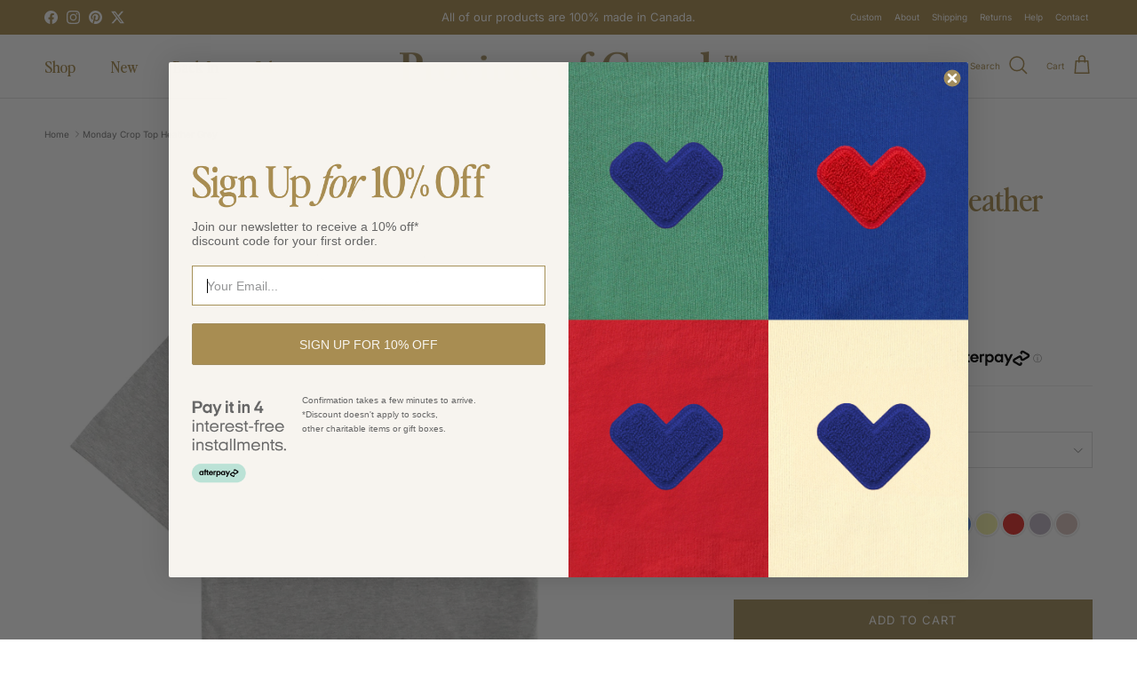

--- FILE ---
content_type: text/html; charset=utf-8
request_url: https://provinceofcanada.com/products/monday-crop-top-heather-grey
body_size: 61908
content:
<!doctype html>
<html class="no-js" lang="en" dir="ltr">
<head>

  <!-- Global site tag (gtag.js) - Google Ads: 784931867 -->
<script async src="https://www.googletagmanager.com/gtag/js?id=AW-784931867"></script>
    <script async src="https://www.googletagmanager.com/gtag/js?id=G-WFLQZ1TE50"></script>

<script>
  window.dataLayer = window.dataLayer || [];
  function gtag(){dataLayer.push(arguments);}
  gtag('js', new Date());

  gtag('config', 'AW-784931867', {'allow_enhanced_conversions':true});
  gtag('config', 'G-WFLQZ1TE50');
</script>
    
  <meta name="google-site-verification" content="b0t_r-u81RQQ8Eqd5TnRMJSVDF8_UQbdRuI79FNLqc0" />  
  <meta name="google-site-verification" content="rxA4-tBVfiCmvrZYb-XL7ViLi2I58vZbDO6H2gf0Mf8"/><meta charset="utf-8">
<meta name="viewport" content="width=device-width,initial-scale=1">
<title>Monday Crop Top Heather Grey &ndash; Province of Canada</title><link rel="canonical" href="https://provinceofcanada.com/products/monday-crop-top-heather-grey"><link rel="icon" href="//provinceofcanada.com/cdn/shop/files/favicon_1e2d9dfa-1698-4333-a673-4285143120cd.png?crop=center&height=48&v=1729787603&width=48" type="image/png">
  <link rel="apple-touch-icon" href="//provinceofcanada.com/cdn/shop/files/favicon_1e2d9dfa-1698-4333-a673-4285143120cd.png?crop=center&height=180&v=1729787603&width=180"><meta name="description" content="Made in Canada from 100% organic cotton, this everyday crop T-shirt is designed for men and women. Soft, durable, and sustainably made to start your week right."><meta property="og:site_name" content="Province of Canada">
<meta property="og:url" content="https://provinceofcanada.com/products/monday-crop-top-heather-grey">
<meta property="og:title" content="Monday Crop Top Heather Grey">
<meta property="og:type" content="product">
<meta property="og:description" content="Made in Canada from 100% organic cotton, this everyday crop T-shirt is designed for men and women. Soft, durable, and sustainably made to start your week right."><meta property="og:image" content="http://provinceofcanada.com/cdn/shop/products/Heather-Grey-Crop-Tee-IMG_2657_69d08442-cd2f-4fb9-b787-cf69898466e1.jpg?crop=center&height=1200&v=1633380664&width=1200">
  <meta property="og:image:secure_url" content="https://provinceofcanada.com/cdn/shop/products/Heather-Grey-Crop-Tee-IMG_2657_69d08442-cd2f-4fb9-b787-cf69898466e1.jpg?crop=center&height=1200&v=1633380664&width=1200">
  <meta property="og:image:width" content="1500">
  <meta property="og:image:height" content="1500"><meta property="og:price:amount" content="42.00">
  <meta property="og:price:currency" content="CAD"><meta name="twitter:site" content="@provincecanada"><meta name="twitter:card" content="summary_large_image">
<meta name="twitter:title" content="Monday Crop Top Heather Grey">
<meta name="twitter:description" content="Made in Canada from 100% organic cotton, this everyday crop T-shirt is designed for men and women. Soft, durable, and sustainably made to start your week right.">
<style>
     @font-face {        
    font-family: Perfectly Nineties;
    font-display: swap;
    src: url('//provinceofcanada.com/cdn/shop/t/67/assets/PerfectlyNineties-Regular.eot?v=24921847633839831351730048624') format('embedded-opentype'),
       url('https://cdn.shopify.com/s/files/1/0472/6493/files/PerfectlyNineties-Regular.woff2?v=1730129942') format('woff2'),
       url('https://cdn.shopify.com/s/files/1/0472/6493/files/PerfectlyNineties-Regular.woff?v=1730129928') format('woff'),
       url('//provinceofcanada.com/cdn/shop/t/67/assets/PerfectlyNineties-Regular.ttf?v=74571305121494853631730048643') format('truetype'),
       url('//provinceofcanada.com/cdn/shop/t/67/assets/PerfectlyNineties-Regular.svg?v=168293334312058872491730048614') format('svg');
    font-style: normal;
    -webkit-font-smoothing: antialiased;
    -moz-osx-font-smoothing: antialiased;
  }

         @font-face {        
    font-family: Perfectly Nineties;
    font-display: swap;
    src: url('//provinceofcanada.com/cdn/shop/t/67/assets/PerfectlyNineties-RegularItalic.eot?v=74624376696927399991730066097') format('embedded-opentype'),
       url('https://cdn.shopify.com/s/files/1/0472/6493/files/PerfectlyNineties-RegularItalic.woff2?v=1730130343') format('woff2'),
       url('https://cdn.shopify.com/s/files/1/0472/6493/files/PerfectlyNineties-RegularItalic.woff?v=1730130331') format('woff'),
       url('//provinceofcanada.com/cdn/shop/t/67/assets/PerfectlyNineties-RegularItalic.ttf?v=4385404227138943891730066116') format('truetype'),
       url('//provinceofcanada.com/cdn/shop/t/67/assets/PerfectlyNineties-RegularItalic.svg?v=176962709762866006591730066105') format('svg');
    font-style: italic;
    -webkit-font-smoothing: antialiased;
    -moz-osx-font-smoothing: antialiased;
  }@font-face {
  font-family: Inter;
  font-weight: 400;
  font-style: normal;
  font-display: fallback;
  src: url("//provinceofcanada.com/cdn/fonts/inter/inter_n4.b2a3f24c19b4de56e8871f609e73ca7f6d2e2bb9.woff2") format("woff2"),
       url("//provinceofcanada.com/cdn/fonts/inter/inter_n4.af8052d517e0c9ffac7b814872cecc27ae1fa132.woff") format("woff");
}
@font-face {
  font-family: Inter;
  font-weight: 700;
  font-style: normal;
  font-display: fallback;
  src: url("//provinceofcanada.com/cdn/fonts/inter/inter_n7.02711e6b374660cfc7915d1afc1c204e633421e4.woff2") format("woff2"),
       url("//provinceofcanada.com/cdn/fonts/inter/inter_n7.6dab87426f6b8813070abd79972ceaf2f8d3b012.woff") format("woff");
}
@font-face {
  font-family: Inter;
  font-weight: 500;
  font-style: normal;
  font-display: fallback;
  src: url("//provinceofcanada.com/cdn/fonts/inter/inter_n5.d7101d5e168594dd06f56f290dd759fba5431d97.woff2") format("woff2"),
       url("//provinceofcanada.com/cdn/fonts/inter/inter_n5.5332a76bbd27da00474c136abb1ca3cbbf259068.woff") format("woff");
}
@font-face {
  font-family: Inter;
  font-weight: 400;
  font-style: italic;
  font-display: fallback;
  src: url("//provinceofcanada.com/cdn/fonts/inter/inter_i4.feae1981dda792ab80d117249d9c7e0f1017e5b3.woff2") format("woff2"),
       url("//provinceofcanada.com/cdn/fonts/inter/inter_i4.62773b7113d5e5f02c71486623cf828884c85c6e.woff") format("woff");
}
@font-face {
  font-family: Inter;
  font-weight: 700;
  font-style: italic;
  font-display: fallback;
  src: url("//provinceofcanada.com/cdn/fonts/inter/inter_i7.b377bcd4cc0f160622a22d638ae7e2cd9b86ea4c.woff2") format("woff2"),
       url("//provinceofcanada.com/cdn/fonts/inter/inter_i7.7c69a6a34e3bb44fcf6f975857e13b9a9b25beb4.woff") format("woff");
}
:root {
  --page-container-width:          1420px;
  --reading-container-width:       720px;
  --divider-opacity:               0.14;
  --gutter-large:                  30px;
  --gutter-desktop:                20px;
  --gutter-mobile:                 16px;
  --section-padding:               50px;
  --larger-section-padding:        80px;
  --larger-section-padding-mobile: 60px;
  --largest-section-padding:       110px;
  --aos-animate-duration:          0.6s;

  --base-font-family:              Inter, sans-serif;
  --base-font-weight:              400;
  --base-font-style:               normal;
  --heading-font-family:           Perfectly Nineties, Iowan Old Style, Apple Garamond, Baskerville, Times New Roman, Droid Serif, Times, Source Serif Pro, serif, Apple Color Emoji, Segoe UI Emoji, Segoe UI Symbol;
  --heading-font-weight:           400;
  --heading-font-style:            normal;
  --logo-font-family:              "system_ui", -apple-system, 'Segoe UI', Roboto, 'Helvetica Neue', 'Noto Sans', 'Liberation Sans', Arial, sans-serif, 'Apple Color Emoji', 'Segoe UI Emoji', 'Segoe UI Symbol', 'Noto Color Emoji';
  --logo-font-weight:              400;
  --logo-font-style:               normal;
  --nav-font-family:               Perfectly Nineties, Iowan Old Style, Apple Garamond, Baskerville, Times New Roman, Droid Serif, Times, Source Serif Pro, serif, Apple Color Emoji, Segoe UI Emoji, Segoe UI Symbol;
  --nav-font-weight:               400;
  --nav-font-style:                normal;

  --base-text-size:13px;
  --base-line-height:              1.6;
  --input-text-size:16px;
  --smaller-text-size-1:10px;
  --smaller-text-size-2:14px;
  --smaller-text-size-3:10px;
  --smaller-text-size-4:9px;
  --larger-text-size:36px;
  --super-large-text-size:63px;
  --super-large-mobile-text-size:29px;
  --larger-mobile-text-size:29px;
  --logo-text-size:28px;--btn-letter-spacing: 0.08em;
    --btn-text-transform: uppercase;
    --button-text-size: 11px;
    --quickbuy-button-text-size: 11;
    --small-feature-link-font-size: 0.75em;
    --input-btn-padding-top:             1.2em;
    --input-btn-padding-bottom:          1.2em;--heading-text-transform:none;
  --nav-text-size:                      18px;
  --mobile-menu-font-weight:            inherit;

  --body-bg-color:                      255 255 255;
  --bg-color:                           255 255 255;
  --body-text-color:                    119 119 119;
  --text-color:                         119 119 119;

  --header-text-col:                    #a88d52;--header-text-hover-col:             var(--main-nav-link-hover-col);--header-bg-col:                     #ffffff;
  --heading-color:                     168 141 82;
  --body-heading-color:                168 141 82;
  --heading-divider-col:               #e2e2e2;

  --logo-col:                          #a88d52;
  --main-nav-bg:                       #ffffff;
  --main-nav-link-col:                 #676869;
  --main-nav-link-hover-col:           #a88d52;
  --main-nav-link-featured-col:        #373fa1;

  --link-color:                        168 141 82;
  --body-link-color:                   168 141 82;

  --btn-bg-color:                        162 141 93;
  --btn-bg-hover-color:                  132 114 72;
  --btn-border-color:                    162 141 93;
  --btn-border-hover-color:              132 114 72;
  --btn-text-color:                      255 255 255;
  --btn-text-hover-color:                255 255 255;--btn-alt-bg-color:                    255 255 255;
  --btn-alt-text-color:                  132 114 72;
  --btn-alt-border-color:                132 114 72;
  --btn-alt-border-hover-color:          132 114 72;--btn-ter-bg-color:                    235 235 235;
  --btn-ter-text-color:                  68 68 68;
  --btn-ter-bg-hover-color:              162 141 93;
  --btn-ter-text-hover-color:            255 255 255;--btn-border-radius: 0;--color-scheme-default:                             #ffffff;
  --color-scheme-default-color:                       255 255 255;
  --color-scheme-default-text-color:                  119 119 119;
  --color-scheme-default-head-color:                  168 141 82;
  --color-scheme-default-link-color:                  168 141 82;
  --color-scheme-default-btn-text-color:              255 255 255;
  --color-scheme-default-btn-text-hover-color:        255 255 255;
  --color-scheme-default-btn-bg-color:                162 141 93;
  --color-scheme-default-btn-bg-hover-color:          132 114 72;
  --color-scheme-default-btn-border-color:            162 141 93;
  --color-scheme-default-btn-border-hover-color:      132 114 72;
  --color-scheme-default-btn-alt-text-color:          132 114 72;
  --color-scheme-default-btn-alt-bg-color:            255 255 255;
  --color-scheme-default-btn-alt-border-color:        132 114 72;
  --color-scheme-default-btn-alt-border-hover-color:  132 114 72;

  --color-scheme-1:                             #f7f4ef;
  --color-scheme-1-color:                       247 244 239;
  --color-scheme-1-text-color:                  119 119 119;
  --color-scheme-1-head-color:                  168 141 82;
  --color-scheme-1-link-color:                  23 23 23;
  --color-scheme-1-btn-text-color:              255 255 255;
  --color-scheme-1-btn-text-hover-color:        255 255 255;
  --color-scheme-1-btn-bg-color:                35 35 35;
  --color-scheme-1-btn-bg-hover-color:          0 0 0;
  --color-scheme-1-btn-border-color:            35 35 35;
  --color-scheme-1-btn-border-hover-color:      0 0 0;
  --color-scheme-1-btn-alt-text-color:          247 244 239;
  --color-scheme-1-btn-alt-bg-color:            168 141 82;
  --color-scheme-1-btn-alt-border-color:        247 244 239;
  --color-scheme-1-btn-alt-border-hover-color:  247 244 239;

  --color-scheme-2:                             #184f30;
  --color-scheme-2-color:                       24 79 48;
  --color-scheme-2-text-color:                  255 255 255;
  --color-scheme-2-head-color:                  255 255 255;
  --color-scheme-2-link-color:                  255 255 255;
  --color-scheme-2-btn-text-color:              23 23 23;
  --color-scheme-2-btn-text-hover-color:        23 23 23;
  --color-scheme-2-btn-bg-color:                255 255 255;
  --color-scheme-2-btn-bg-hover-color:          226 226 226;
  --color-scheme-2-btn-border-color:            255 255 255;
  --color-scheme-2-btn-border-hover-color:      226 226 226;
  --color-scheme-2-btn-alt-text-color:          23 23 23;
  --color-scheme-2-btn-alt-bg-color:            255 255 255;
  --color-scheme-2-btn-alt-border-color:        23 23 23;
  --color-scheme-2-btn-alt-border-hover-color:  23 23 23;

  /* Shop Pay payment terms */
  --payment-terms-background-color:    #ffffff;--quickbuy-bg: 247 244 239;--body-input-background-color:       rgb(var(--body-bg-color));
  --input-background-color:            rgb(var(--body-bg-color));
  --body-input-text-color:             var(--body-text-color);
  --input-text-color:                  var(--body-text-color);
  --body-input-border-color:           rgb(221, 221, 221);
  --input-border-color:                rgb(221, 221, 221);
  --input-border-color-hover:          rgb(180, 180, 180);
  --input-border-color-active:         rgb(119, 119, 119);

  --swatch-cross-svg:                  url("data:image/svg+xml,%3Csvg xmlns='http://www.w3.org/2000/svg' width='240' height='240' viewBox='0 0 24 24' fill='none' stroke='rgb(221, 221, 221)' stroke-width='0.09' preserveAspectRatio='none' %3E%3Cline x1='24' y1='0' x2='0' y2='24'%3E%3C/line%3E%3C/svg%3E");
  --swatch-cross-hover:                url("data:image/svg+xml,%3Csvg xmlns='http://www.w3.org/2000/svg' width='240' height='240' viewBox='0 0 24 24' fill='none' stroke='rgb(180, 180, 180)' stroke-width='0.09' preserveAspectRatio='none' %3E%3Cline x1='24' y1='0' x2='0' y2='24'%3E%3C/line%3E%3C/svg%3E");
  --swatch-cross-active:               url("data:image/svg+xml,%3Csvg xmlns='http://www.w3.org/2000/svg' width='240' height='240' viewBox='0 0 24 24' fill='none' stroke='rgb(119, 119, 119)' stroke-width='0.09' preserveAspectRatio='none' %3E%3Cline x1='24' y1='0' x2='0' y2='24'%3E%3C/line%3E%3C/svg%3E");

  --footer-divider-col:                #e4e4e4;
  --footer-text-col:                   119 119 119;
  --footer-heading-col:                168 141 82;
  --footer-bg:                         #f7f4ef;--product-label-overlay-justify: flex-start;--product-label-overlay-align: flex-start;--product-label-overlay-reduction-text:   #f7f4ef;
  --product-label-overlay-reduction-bg:     #373fa1;
  --product-label-overlay-stock-text:       #ffffff;
  --product-label-overlay-stock-bg:         #4c4c4b;
  --product-label-overlay-new-text:         #f7f4ef;
  --product-label-overlay-new-bg:           #a88d52;
  --product-label-overlay-meta-text:        #171717;
  --product-label-overlay-meta-bg:          #66ff65;
  --product-label-sale-text:                #373fa1;
  --product-label-sold-text:                #171717;
  --product-label-preorder-text:            #60a57e;

  --product-block-crop-align:               center;

  
  --product-block-price-align:              center;
  --product-block-price-item-margin-start:  .25rem;
  --product-block-price-item-margin-end:    .25rem;
  

  --collection-block-image-position:   center center;

  --swatch-picker-image-size:          70px;
  --swatch-crop-align:                 center center;

  --image-overlay-text-color:          255 255 255;--image-overlay-bg:                  rgba(23, 23, 23, 0.12);
  --image-overlay-shadow-start:        rgb(0 0 0 / 0.16);
  --image-overlay-box-opacity:         0.88;.image-overlay--bg-box .text-overlay .text-overlay__text {
      --image-overlay-box-bg: 255 255 255;
      --heading-color: var(--body-heading-color);
      --text-color: var(--body-text-color);
      --link-color: var(--body-link-color);
    }--product-inventory-ok-box-color:            #f2faf0;
  --product-inventory-ok-text-color:           #108043;
  --product-inventory-ok-icon-box-fill-color:  #fff;
  --product-inventory-low-box-color:           #eaecff;
  --product-inventory-low-text-color:          #373fa1;
  --product-inventory-low-icon-box-fill-color: #fff;
  --product-inventory-low-text-color-channels: 16, 128, 67;
  --product-inventory-ok-text-color-channels:  55, 63, 161;

  --rating-star-color: 168 141 82;
}::selection {
    background: rgb(var(--body-heading-color));
    color: rgb(var(--body-bg-color));
  }
  ::-moz-selection {
    background: rgb(var(--body-heading-color));
    color: rgb(var(--body-bg-color));
  }.use-color-scheme--default {
  --product-label-sale-text:           #373fa1;
  --product-label-sold-text:           #171717;
  --product-label-preorder-text:       #60a57e;
  --input-background-color:            rgb(var(--body-bg-color));
  --input-text-color:                  var(--body-input-text-color);
  --input-border-color:                rgb(221, 221, 221);
  --input-border-color-hover:          rgb(180, 180, 180);
  --input-border-color-active:         rgb(119, 119, 119);
}</style>

  <link href="//provinceofcanada.com/cdn/shop/t/67/assets/main.css?v=56452215011260007771762213950" rel="stylesheet" type="text/css" media="all" />
<link rel="preload" as="font" href="//provinceofcanada.com/cdn/fonts/inter/inter_n4.b2a3f24c19b4de56e8871f609e73ca7f6d2e2bb9.woff2" type="font/woff2" crossorigin><link rel="preload" as="font" href="//provinceofcanada.com/cdn/shop/t/67/assets/PerfectlyNineties-Regular.woff2?v=157796381478440970271730049473" type="font/woff2" crossorigin>
  <link rel="preload" as="font" href="//provinceofcanada.com/cdn/shop/t/67/assets/PerfectlyNineties-Regular.woff?v=1611541062878458661730049501" type="font/woff" crossorigin>
  <link rel="preload" as="font" href="//provinceofcanada.com/cdn/shop/t/67/assets/PerfectlyNineties-Regular.eot?v=24921847633839831351730048624" type="embedded-opentype" crossorigin>
  <link rel="preload" as="font" href="//provinceofcanada.com/cdn/shop/t/67/assets/PerfectlyNineties-Regular.svg?v=168293334312058872491730048614" type="svg" crossorigin>
  <link rel="preload" as="font" href="//provinceofcanada.com/cdn/shop/t/67/assets/PerfectlyNineties-Regular.ttf?v=74571305121494853631730048643" type="truetype" crossorigin>

   <link rel="preload" as="font" href="//provinceofcanada.com/cdn/shop/t/67/assets/PerfectlyNineties-RegularItalic.woff2?v=71036069200949342441730066139" type="font/woff2" crossorigin>
  <link rel="preload" as="font" href="//provinceofcanada.com/cdn/shop/t/67/assets/PerfectlyNineties-RegularItalic.woff?v=119726212450239736041730066131" type="font/woff" crossorigin>
  <link rel="preload" as="font" href="//provinceofcanada.com/cdn/shop/t/67/assets/PerfectlyNineties-RegularItalic.eot?v=74624376696927399991730066097" type="embedded-opentype" crossorigin>
  <link rel="preload" as="font" href="//provinceofcanada.com/cdn/shop/t/67/assets/PerfectlyNineties-RegularItalic.svg?v=176962709762866006591730066105" type="svg" crossorigin>
  <link rel="preload" as="font" href="//provinceofcanada.com/cdn/shop/t/67/assets/PerfectlyNineties-RegularItalic.ttf?v=4385404227138943891730066116" type="truetype" crossorigin>
 
  <script>
    document.documentElement.className = document.documentElement.className.replace('no-js', 'js');

    window.theme = {
      info: {
        name: 'Symmetry',
        version: '7.3.0'
      },
      device: {
        hasTouch: window.matchMedia('(any-pointer: coarse)').matches,
        hasHover: window.matchMedia('(hover: hover)').matches
      },
      mediaQueries: {
        md: '(min-width: 768px)',
        productMediaCarouselBreak: '(min-width: 1041px)'
      },
      routes: {
        base: 'https://provinceofcanada.com',
        cart: '/cart',
        cartAdd: '/cart/add.js',
        cartUpdate: '/cart/update.js',
        predictiveSearch: '/search/suggest'
      },
      strings: {
        cartTermsConfirmation: "You must agree to the terms and conditions before continuing.",
        cartItemsQuantityError: "You can only add [QUANTITY] of this item to your cart.",
        generalSearchViewAll: "View all search results",
        noStock: "Sold out",
        noVariant: "Unavailable",
        productsProductChooseA: "Choose a",
        generalSearchPages: "Pages",
        generalSearchNoResultsWithoutTerms: "Sorry, we couldnʼt find any results",
        shippingCalculator: {
          singleRate: "There is one shipping rate for this destination:",
          multipleRates: "There are multiple shipping rates for this destination:",
          noRates: "We do not ship to this destination."
        }
      },
      settings: {
        moneyWithCurrencyFormat: "\u003cspan class=money\u003e${{amount}} CAD\u003c\/span\u003e",
        cartType: "drawer",
        afterAddToCart: "drawer",
        quickbuyStyle: "off",
        externalLinksNewTab: true,
        internalLinksSmoothScroll: true
      }
    }

    theme.inlineNavigationCheck = function() {
      var pageHeader = document.querySelector('.pageheader'),
          inlineNavContainer = pageHeader.querySelector('.logo-area__left__inner'),
          inlineNav = inlineNavContainer.querySelector('.navigation--left');
      if (inlineNav && getComputedStyle(inlineNav).display != 'none') {
        var inlineMenuCentered = document.querySelector('.pageheader--layout-inline-menu-center'),
            logoContainer = document.querySelector('.logo-area__middle__inner');
        if(inlineMenuCentered) {
          var rightWidth = document.querySelector('.logo-area__right__inner').clientWidth,
              middleWidth = logoContainer.clientWidth,
              logoArea = document.querySelector('.logo-area'),
              computedLogoAreaStyle = getComputedStyle(logoArea),
              logoAreaInnerWidth = logoArea.clientWidth - Math.ceil(parseFloat(computedLogoAreaStyle.paddingLeft)) - Math.ceil(parseFloat(computedLogoAreaStyle.paddingRight)),
              availableNavWidth = logoAreaInnerWidth - Math.max(rightWidth, middleWidth) * 2 - 40;
          inlineNavContainer.style.maxWidth = availableNavWidth + 'px';
        }

        var firstInlineNavLink = inlineNav.querySelector('.navigation__item:first-child'),
            lastInlineNavLink = inlineNav.querySelector('.navigation__item:last-child');
        if (lastInlineNavLink) {
          var inlineNavWidth = null;
          if(document.querySelector('html[dir=rtl]')) {
            inlineNavWidth = firstInlineNavLink.offsetLeft - lastInlineNavLink.offsetLeft + firstInlineNavLink.offsetWidth;
          } else {
            inlineNavWidth = lastInlineNavLink.offsetLeft - firstInlineNavLink.offsetLeft + lastInlineNavLink.offsetWidth;
          }
          if (inlineNavContainer.offsetWidth >= inlineNavWidth) {
            pageHeader.classList.add('pageheader--layout-inline-permitted');
            var tallLogo = logoContainer.clientHeight > lastInlineNavLink.clientHeight + 20;
            if (tallLogo) {
              inlineNav.classList.add('navigation--tight-underline');
            } else {
              inlineNav.classList.remove('navigation--tight-underline');
            }
          } else {
            pageHeader.classList.remove('pageheader--layout-inline-permitted');
          }
        }
      }
    };

    theme.setInitialHeaderHeightProperty = () => {
      const section = document.querySelector('.section-header');
      if (section) {
        document.documentElement.style.setProperty('--theme-header-height', Math.ceil(section.clientHeight) + 'px');
      }
    };
  </script>

  <script src="//provinceofcanada.com/cdn/shop/t/67/assets/main.js?v=71597228913418551581725468373" defer></script>

  <script>window.performance && window.performance.mark && window.performance.mark('shopify.content_for_header.start');</script><meta name="facebook-domain-verification" content="0dgmb287y9mgsb61nofwovckefao5y">
<meta id="shopify-digital-wallet" name="shopify-digital-wallet" content="/4726493/digital_wallets/dialog">
<meta name="shopify-checkout-api-token" content="8000334634e7b495a8f29438df1af0c0">
<meta id="in-context-paypal-metadata" data-shop-id="4726493" data-venmo-supported="false" data-environment="production" data-locale="en_US" data-paypal-v4="true" data-currency="CAD">
<link rel="alternate" type="application/json+oembed" href="https://provinceofcanada.com/products/monday-crop-top-heather-grey.oembed">
<script async="async" src="/checkouts/internal/preloads.js?locale=en-CA"></script>
<link rel="preconnect" href="https://shop.app" crossorigin="anonymous">
<script async="async" src="https://shop.app/checkouts/internal/preloads.js?locale=en-CA&shop_id=4726493" crossorigin="anonymous"></script>
<script id="apple-pay-shop-capabilities" type="application/json">{"shopId":4726493,"countryCode":"CA","currencyCode":"CAD","merchantCapabilities":["supports3DS"],"merchantId":"gid:\/\/shopify\/Shop\/4726493","merchantName":"Province of Canada","requiredBillingContactFields":["postalAddress","email","phone"],"requiredShippingContactFields":["postalAddress","email","phone"],"shippingType":"shipping","supportedNetworks":["visa","masterCard","amex","discover","interac","jcb"],"total":{"type":"pending","label":"Province of Canada","amount":"1.00"},"shopifyPaymentsEnabled":true,"supportsSubscriptions":true}</script>
<script id="shopify-features" type="application/json">{"accessToken":"8000334634e7b495a8f29438df1af0c0","betas":["rich-media-storefront-analytics"],"domain":"provinceofcanada.com","predictiveSearch":true,"shopId":4726493,"locale":"en"}</script>
<script>var Shopify = Shopify || {};
Shopify.shop = "provinceofcanada.myshopify.com";
Shopify.locale = "en";
Shopify.currency = {"active":"CAD","rate":"1.0"};
Shopify.country = "CA";
Shopify.theme = {"name":"Province of Canada V3.0","id":144412770516,"schema_name":"Symmetry","schema_version":"7.3.0","theme_store_id":568,"role":"main"};
Shopify.theme.handle = "null";
Shopify.theme.style = {"id":null,"handle":null};
Shopify.cdnHost = "provinceofcanada.com/cdn";
Shopify.routes = Shopify.routes || {};
Shopify.routes.root = "/";</script>
<script type="module">!function(o){(o.Shopify=o.Shopify||{}).modules=!0}(window);</script>
<script>!function(o){function n(){var o=[];function n(){o.push(Array.prototype.slice.apply(arguments))}return n.q=o,n}var t=o.Shopify=o.Shopify||{};t.loadFeatures=n(),t.autoloadFeatures=n()}(window);</script>
<script>
  window.ShopifyPay = window.ShopifyPay || {};
  window.ShopifyPay.apiHost = "shop.app\/pay";
  window.ShopifyPay.redirectState = null;
</script>
<script id="shop-js-analytics" type="application/json">{"pageType":"product"}</script>
<script defer="defer" async type="module" src="//provinceofcanada.com/cdn/shopifycloud/shop-js/modules/v2/client.init-shop-cart-sync_C5BV16lS.en.esm.js"></script>
<script defer="defer" async type="module" src="//provinceofcanada.com/cdn/shopifycloud/shop-js/modules/v2/chunk.common_CygWptCX.esm.js"></script>
<script type="module">
  await import("//provinceofcanada.com/cdn/shopifycloud/shop-js/modules/v2/client.init-shop-cart-sync_C5BV16lS.en.esm.js");
await import("//provinceofcanada.com/cdn/shopifycloud/shop-js/modules/v2/chunk.common_CygWptCX.esm.js");

  window.Shopify.SignInWithShop?.initShopCartSync?.({"fedCMEnabled":true,"windoidEnabled":true});

</script>
<script>
  window.Shopify = window.Shopify || {};
  if (!window.Shopify.featureAssets) window.Shopify.featureAssets = {};
  window.Shopify.featureAssets['shop-js'] = {"shop-cart-sync":["modules/v2/client.shop-cart-sync_ZFArdW7E.en.esm.js","modules/v2/chunk.common_CygWptCX.esm.js"],"init-fed-cm":["modules/v2/client.init-fed-cm_CmiC4vf6.en.esm.js","modules/v2/chunk.common_CygWptCX.esm.js"],"shop-button":["modules/v2/client.shop-button_tlx5R9nI.en.esm.js","modules/v2/chunk.common_CygWptCX.esm.js"],"shop-cash-offers":["modules/v2/client.shop-cash-offers_DOA2yAJr.en.esm.js","modules/v2/chunk.common_CygWptCX.esm.js","modules/v2/chunk.modal_D71HUcav.esm.js"],"init-windoid":["modules/v2/client.init-windoid_sURxWdc1.en.esm.js","modules/v2/chunk.common_CygWptCX.esm.js"],"shop-toast-manager":["modules/v2/client.shop-toast-manager_ClPi3nE9.en.esm.js","modules/v2/chunk.common_CygWptCX.esm.js"],"init-shop-email-lookup-coordinator":["modules/v2/client.init-shop-email-lookup-coordinator_B8hsDcYM.en.esm.js","modules/v2/chunk.common_CygWptCX.esm.js"],"init-shop-cart-sync":["modules/v2/client.init-shop-cart-sync_C5BV16lS.en.esm.js","modules/v2/chunk.common_CygWptCX.esm.js"],"avatar":["modules/v2/client.avatar_BTnouDA3.en.esm.js"],"pay-button":["modules/v2/client.pay-button_FdsNuTd3.en.esm.js","modules/v2/chunk.common_CygWptCX.esm.js"],"init-customer-accounts":["modules/v2/client.init-customer-accounts_DxDtT_ad.en.esm.js","modules/v2/client.shop-login-button_C5VAVYt1.en.esm.js","modules/v2/chunk.common_CygWptCX.esm.js","modules/v2/chunk.modal_D71HUcav.esm.js"],"init-shop-for-new-customer-accounts":["modules/v2/client.init-shop-for-new-customer-accounts_ChsxoAhi.en.esm.js","modules/v2/client.shop-login-button_C5VAVYt1.en.esm.js","modules/v2/chunk.common_CygWptCX.esm.js","modules/v2/chunk.modal_D71HUcav.esm.js"],"shop-login-button":["modules/v2/client.shop-login-button_C5VAVYt1.en.esm.js","modules/v2/chunk.common_CygWptCX.esm.js","modules/v2/chunk.modal_D71HUcav.esm.js"],"init-customer-accounts-sign-up":["modules/v2/client.init-customer-accounts-sign-up_CPSyQ0Tj.en.esm.js","modules/v2/client.shop-login-button_C5VAVYt1.en.esm.js","modules/v2/chunk.common_CygWptCX.esm.js","modules/v2/chunk.modal_D71HUcav.esm.js"],"shop-follow-button":["modules/v2/client.shop-follow-button_Cva4Ekp9.en.esm.js","modules/v2/chunk.common_CygWptCX.esm.js","modules/v2/chunk.modal_D71HUcav.esm.js"],"checkout-modal":["modules/v2/client.checkout-modal_BPM8l0SH.en.esm.js","modules/v2/chunk.common_CygWptCX.esm.js","modules/v2/chunk.modal_D71HUcav.esm.js"],"lead-capture":["modules/v2/client.lead-capture_Bi8yE_yS.en.esm.js","modules/v2/chunk.common_CygWptCX.esm.js","modules/v2/chunk.modal_D71HUcav.esm.js"],"shop-login":["modules/v2/client.shop-login_D6lNrXab.en.esm.js","modules/v2/chunk.common_CygWptCX.esm.js","modules/v2/chunk.modal_D71HUcav.esm.js"],"payment-terms":["modules/v2/client.payment-terms_CZxnsJam.en.esm.js","modules/v2/chunk.common_CygWptCX.esm.js","modules/v2/chunk.modal_D71HUcav.esm.js"]};
</script>
<script>(function() {
  var isLoaded = false;
  function asyncLoad() {
    if (isLoaded) return;
    isLoaded = true;
    var urls = ["https:\/\/app.kiwisizing.com\/web\/js\/dist\/kiwiSizing\/plugin\/SizingPlugin.prod.js?v=330\u0026shop=provinceofcanada.myshopify.com","https:\/\/call.chatra.io\/shopify?chatraId=X3gYcHd9Bu7NpM7Zj\u0026shop=provinceofcanada.myshopify.com","https:\/\/cdn-app.cart-bot.net\/public\/js\/append.js?shop=provinceofcanada.myshopify.com"];
    for (var i = 0; i < urls.length; i++) {
      var s = document.createElement('script');
      s.type = 'text/javascript';
      s.async = true;
      s.src = urls[i];
      var x = document.getElementsByTagName('script')[0];
      x.parentNode.insertBefore(s, x);
    }
  };
  if(window.attachEvent) {
    window.attachEvent('onload', asyncLoad);
  } else {
    window.addEventListener('load', asyncLoad, false);
  }
})();</script>
<script id="__st">var __st={"a":4726493,"offset":-18000,"reqid":"6821f282-7366-4982-a18d-db691ff4d400-1768641911","pageurl":"provinceofcanada.com\/products\/monday-crop-top-heather-grey","u":"b8a3ac9e7ff6","p":"product","rtyp":"product","rid":4692752564301};</script>
<script>window.ShopifyPaypalV4VisibilityTracking = true;</script>
<script id="captcha-bootstrap">!function(){'use strict';const t='contact',e='account',n='new_comment',o=[[t,t],['blogs',n],['comments',n],[t,'customer']],c=[[e,'customer_login'],[e,'guest_login'],[e,'recover_customer_password'],[e,'create_customer']],r=t=>t.map((([t,e])=>`form[action*='/${t}']:not([data-nocaptcha='true']) input[name='form_type'][value='${e}']`)).join(','),a=t=>()=>t?[...document.querySelectorAll(t)].map((t=>t.form)):[];function s(){const t=[...o],e=r(t);return a(e)}const i='password',u='form_key',d=['recaptcha-v3-token','g-recaptcha-response','h-captcha-response',i],f=()=>{try{return window.sessionStorage}catch{return}},m='__shopify_v',_=t=>t.elements[u];function p(t,e,n=!1){try{const o=window.sessionStorage,c=JSON.parse(o.getItem(e)),{data:r}=function(t){const{data:e,action:n}=t;return t[m]||n?{data:e,action:n}:{data:t,action:n}}(c);for(const[e,n]of Object.entries(r))t.elements[e]&&(t.elements[e].value=n);n&&o.removeItem(e)}catch(o){console.error('form repopulation failed',{error:o})}}const l='form_type',E='cptcha';function T(t){t.dataset[E]=!0}const w=window,h=w.document,L='Shopify',v='ce_forms',y='captcha';let A=!1;((t,e)=>{const n=(g='f06e6c50-85a8-45c8-87d0-21a2b65856fe',I='https://cdn.shopify.com/shopifycloud/storefront-forms-hcaptcha/ce_storefront_forms_captcha_hcaptcha.v1.5.2.iife.js',D={infoText:'Protected by hCaptcha',privacyText:'Privacy',termsText:'Terms'},(t,e,n)=>{const o=w[L][v],c=o.bindForm;if(c)return c(t,g,e,D).then(n);var r;o.q.push([[t,g,e,D],n]),r=I,A||(h.body.append(Object.assign(h.createElement('script'),{id:'captcha-provider',async:!0,src:r})),A=!0)});var g,I,D;w[L]=w[L]||{},w[L][v]=w[L][v]||{},w[L][v].q=[],w[L][y]=w[L][y]||{},w[L][y].protect=function(t,e){n(t,void 0,e),T(t)},Object.freeze(w[L][y]),function(t,e,n,w,h,L){const[v,y,A,g]=function(t,e,n){const i=e?o:[],u=t?c:[],d=[...i,...u],f=r(d),m=r(i),_=r(d.filter((([t,e])=>n.includes(e))));return[a(f),a(m),a(_),s()]}(w,h,L),I=t=>{const e=t.target;return e instanceof HTMLFormElement?e:e&&e.form},D=t=>v().includes(t);t.addEventListener('submit',(t=>{const e=I(t);if(!e)return;const n=D(e)&&!e.dataset.hcaptchaBound&&!e.dataset.recaptchaBound,o=_(e),c=g().includes(e)&&(!o||!o.value);(n||c)&&t.preventDefault(),c&&!n&&(function(t){try{if(!f())return;!function(t){const e=f();if(!e)return;const n=_(t);if(!n)return;const o=n.value;o&&e.removeItem(o)}(t);const e=Array.from(Array(32),(()=>Math.random().toString(36)[2])).join('');!function(t,e){_(t)||t.append(Object.assign(document.createElement('input'),{type:'hidden',name:u})),t.elements[u].value=e}(t,e),function(t,e){const n=f();if(!n)return;const o=[...t.querySelectorAll(`input[type='${i}']`)].map((({name:t})=>t)),c=[...d,...o],r={};for(const[a,s]of new FormData(t).entries())c.includes(a)||(r[a]=s);n.setItem(e,JSON.stringify({[m]:1,action:t.action,data:r}))}(t,e)}catch(e){console.error('failed to persist form',e)}}(e),e.submit())}));const S=(t,e)=>{t&&!t.dataset[E]&&(n(t,e.some((e=>e===t))),T(t))};for(const o of['focusin','change'])t.addEventListener(o,(t=>{const e=I(t);D(e)&&S(e,y())}));const B=e.get('form_key'),M=e.get(l),P=B&&M;t.addEventListener('DOMContentLoaded',(()=>{const t=y();if(P)for(const e of t)e.elements[l].value===M&&p(e,B);[...new Set([...A(),...v().filter((t=>'true'===t.dataset.shopifyCaptcha))])].forEach((e=>S(e,t)))}))}(h,new URLSearchParams(w.location.search),n,t,e,['guest_login'])})(!0,!0)}();</script>
<script integrity="sha256-4kQ18oKyAcykRKYeNunJcIwy7WH5gtpwJnB7kiuLZ1E=" data-source-attribution="shopify.loadfeatures" defer="defer" src="//provinceofcanada.com/cdn/shopifycloud/storefront/assets/storefront/load_feature-a0a9edcb.js" crossorigin="anonymous"></script>
<script crossorigin="anonymous" defer="defer" src="//provinceofcanada.com/cdn/shopifycloud/storefront/assets/shopify_pay/storefront-65b4c6d7.js?v=20250812"></script>
<script data-source-attribution="shopify.dynamic_checkout.dynamic.init">var Shopify=Shopify||{};Shopify.PaymentButton=Shopify.PaymentButton||{isStorefrontPortableWallets:!0,init:function(){window.Shopify.PaymentButton.init=function(){};var t=document.createElement("script");t.src="https://provinceofcanada.com/cdn/shopifycloud/portable-wallets/latest/portable-wallets.en.js",t.type="module",document.head.appendChild(t)}};
</script>
<script data-source-attribution="shopify.dynamic_checkout.buyer_consent">
  function portableWalletsHideBuyerConsent(e){var t=document.getElementById("shopify-buyer-consent"),n=document.getElementById("shopify-subscription-policy-button");t&&n&&(t.classList.add("hidden"),t.setAttribute("aria-hidden","true"),n.removeEventListener("click",e))}function portableWalletsShowBuyerConsent(e){var t=document.getElementById("shopify-buyer-consent"),n=document.getElementById("shopify-subscription-policy-button");t&&n&&(t.classList.remove("hidden"),t.removeAttribute("aria-hidden"),n.addEventListener("click",e))}window.Shopify?.PaymentButton&&(window.Shopify.PaymentButton.hideBuyerConsent=portableWalletsHideBuyerConsent,window.Shopify.PaymentButton.showBuyerConsent=portableWalletsShowBuyerConsent);
</script>
<script data-source-attribution="shopify.dynamic_checkout.cart.bootstrap">document.addEventListener("DOMContentLoaded",(function(){function t(){return document.querySelector("shopify-accelerated-checkout-cart, shopify-accelerated-checkout")}if(t())Shopify.PaymentButton.init();else{new MutationObserver((function(e,n){t()&&(Shopify.PaymentButton.init(),n.disconnect())})).observe(document.body,{childList:!0,subtree:!0})}}));
</script>
<link id="shopify-accelerated-checkout-styles" rel="stylesheet" media="screen" href="https://provinceofcanada.com/cdn/shopifycloud/portable-wallets/latest/accelerated-checkout-backwards-compat.css" crossorigin="anonymous">
<style id="shopify-accelerated-checkout-cart">
        #shopify-buyer-consent {
  margin-top: 1em;
  display: inline-block;
  width: 100%;
}

#shopify-buyer-consent.hidden {
  display: none;
}

#shopify-subscription-policy-button {
  background: none;
  border: none;
  padding: 0;
  text-decoration: underline;
  font-size: inherit;
  cursor: pointer;
}

#shopify-subscription-policy-button::before {
  box-shadow: none;
}

      </style>
<script id="sections-script" data-sections="related-products" defer="defer" src="//provinceofcanada.com/cdn/shop/t/67/compiled_assets/scripts.js?v=137784"></script>
<script>window.performance && window.performance.mark && window.performance.mark('shopify.content_for_header.end');</script>
<!-- CC Custom Head Start --><!-- Global site tag (gtag.js) - Google Ads: 784931867 -->
<script async="" src="https://www.googletagmanager.com/gtag/js?id=AW-784931867"></script>
    <script async="" src="https://www.googletagmanager.com/gtag/js?id=G-WFLQZ1TE50"></script>

<script>
  window.dataLayer = window.dataLayer || [];
  function gtag(){dataLayer.push(arguments);}
  gtag('js', new Date());

  gtag('config', 'AW-784931867', {'allow_enhanced_conversions':true});
  gtag('config', 'G-WFLQZ1TE50');
</script>
    
  <meta name="google-site-verification" content="b0t_r-u81RQQ8Eqd5TnRMJSVDF8_UQbdRuI79FNLqc0"><!-- CC Custom Head End --><meta name="p:domain_verify" content="a70a9c630f51827fcb220849aae52ef0"/>
<!-- BEGIN app block: shopify://apps/klaviyo-email-marketing-sms/blocks/klaviyo-onsite-embed/2632fe16-c075-4321-a88b-50b567f42507 -->












  <script async src="https://static.klaviyo.com/onsite/js/dGKAbW/klaviyo.js?company_id=dGKAbW"></script>
  <script>!function(){if(!window.klaviyo){window._klOnsite=window._klOnsite||[];try{window.klaviyo=new Proxy({},{get:function(n,i){return"push"===i?function(){var n;(n=window._klOnsite).push.apply(n,arguments)}:function(){for(var n=arguments.length,o=new Array(n),w=0;w<n;w++)o[w]=arguments[w];var t="function"==typeof o[o.length-1]?o.pop():void 0,e=new Promise((function(n){window._klOnsite.push([i].concat(o,[function(i){t&&t(i),n(i)}]))}));return e}}})}catch(n){window.klaviyo=window.klaviyo||[],window.klaviyo.push=function(){var n;(n=window._klOnsite).push.apply(n,arguments)}}}}();</script>

  
    <script id="viewed_product">
      if (item == null) {
        var _learnq = _learnq || [];

        var MetafieldReviews = null
        var MetafieldYotpoRating = null
        var MetafieldYotpoCount = null
        var MetafieldLooxRating = null
        var MetafieldLooxCount = null
        var okendoProduct = null
        var okendoProductReviewCount = null
        var okendoProductReviewAverageValue = null
        try {
          // The following fields are used for Customer Hub recently viewed in order to add reviews.
          // This information is not part of __kla_viewed. Instead, it is part of __kla_viewed_reviewed_items
          MetafieldReviews = {"rating":{"scale_min":"1.0","scale_max":"5.0","value":"4.83161512"},"rating_count":291};
          MetafieldYotpoRating = null
          MetafieldYotpoCount = null
          MetafieldLooxRating = null
          MetafieldLooxCount = null

          okendoProduct = null
          // If the okendo metafield is not legacy, it will error, which then requires the new json formatted data
          if (okendoProduct && 'error' in okendoProduct) {
            okendoProduct = null
          }
          okendoProductReviewCount = okendoProduct ? okendoProduct.reviewCount : null
          okendoProductReviewAverageValue = okendoProduct ? okendoProduct.reviewAverageValue : null
        } catch (error) {
          console.error('Error in Klaviyo onsite reviews tracking:', error);
        }

        var item = {
          Name: "Monday Crop Top Heather Grey",
          ProductID: 4692752564301,
          Categories: ["Canadian Homebody","Citizen Favourites","Cotton Jersey","Crop Tops","Cyber Products","Cyber Week","Fall Look: Bike Shorts \u0026 Sweaters","Fam.","Here's what we would pack.","Leggings, Bike Shorts, and Tops","Long Weekend Packing List","Lounge","Monday","Monday Tee Styles","Non Sale Products","Non-Sale All Products","Reviews are in.","Summer Things","T-Shirts","The Canadian March Break Packing List","The Everydays","The Monday Crop Top","Womens"],
          ImageURL: "https://provinceofcanada.com/cdn/shop/products/Heather-Grey-Crop-Tee-IMG_2657_69d08442-cd2f-4fb9-b787-cf69898466e1_grande.jpg?v=1633380664",
          URL: "https://provinceofcanada.com/products/monday-crop-top-heather-grey",
          Brand: "Province of Canada",
          Price: "$42.00 CAD",
          Value: "42.00",
          CompareAtPrice: "$0.00 CAD"
        };
        _learnq.push(['track', 'Viewed Product', item]);
        _learnq.push(['trackViewedItem', {
          Title: item.Name,
          ItemId: item.ProductID,
          Categories: item.Categories,
          ImageUrl: item.ImageURL,
          Url: item.URL,
          Metadata: {
            Brand: item.Brand,
            Price: item.Price,
            Value: item.Value,
            CompareAtPrice: item.CompareAtPrice
          },
          metafields:{
            reviews: MetafieldReviews,
            yotpo:{
              rating: MetafieldYotpoRating,
              count: MetafieldYotpoCount,
            },
            loox:{
              rating: MetafieldLooxRating,
              count: MetafieldLooxCount,
            },
            okendo: {
              rating: okendoProductReviewAverageValue,
              count: okendoProductReviewCount,
            }
          }
        }]);
      }
    </script>
  




  <script>
    window.klaviyoReviewsProductDesignMode = false
  </script>



  <!-- BEGIN app snippet: customer-hub-data --><script>
  if (!window.customerHub) {
    window.customerHub = {};
  }
  window.customerHub.storefrontRoutes = {
    login: "/account/login?return_url=%2F%23k-hub",
    register: "/account/register?return_url=%2F%23k-hub",
    logout: "/account/logout",
    profile: "/account",
    addresses: "/account/addresses",
  };
  
  window.customerHub.userId = null;
  
  window.customerHub.storeDomain = "provinceofcanada.myshopify.com";

  
    window.customerHub.activeProduct = {
      name: "Monday Crop Top Heather Grey",
      category: null,
      imageUrl: "https://provinceofcanada.com/cdn/shop/products/Heather-Grey-Crop-Tee-IMG_2657_69d08442-cd2f-4fb9-b787-cf69898466e1_grande.jpg?v=1633380664",
      id: "4692752564301",
      link: "https://provinceofcanada.com/products/monday-crop-top-heather-grey",
      variants: [
        
          {
            id: "40742245630121",
            
            imageUrl: null,
            
            price: "4200",
            currency: "CAD",
            availableForSale: true,
            title: "XXS",
          },
        
          {
            id: "32707458531405",
            
            imageUrl: null,
            
            price: "4200",
            currency: "CAD",
            availableForSale: true,
            title: "XS",
          },
        
          {
            id: "32707458564173",
            
            imageUrl: null,
            
            price: "4200",
            currency: "CAD",
            availableForSale: true,
            title: "S",
          },
        
          {
            id: "32707458596941",
            
            imageUrl: null,
            
            price: "4200",
            currency: "CAD",
            availableForSale: true,
            title: "M",
          },
        
          {
            id: "32707458629709",
            
            imageUrl: null,
            
            price: "4200",
            currency: "CAD",
            availableForSale: true,
            title: "L",
          },
        
          {
            id: "32707458662477",
            
            imageUrl: null,
            
            price: "4200",
            currency: "CAD",
            availableForSale: true,
            title: "XL",
          },
        
          {
            id: "32707458695245",
            
            imageUrl: null,
            
            price: "4200",
            currency: "CAD",
            availableForSale: true,
            title: "XXL",
          },
        
      ],
    };
    window.customerHub.activeProduct.variants.forEach((variant) => {
        
        variant.price = `${variant.price.slice(0, -2)}.${variant.price.slice(-2)}`;
    });
  

  
    window.customerHub.storeLocale = {
        currentLanguage: 'en',
        currentCountry: 'CA',
        availableLanguages: [
          
            {
              iso_code: 'en',
              endonym_name: 'English'
            }
          
        ],
        availableCountries: [
          
            {
              iso_code: 'AD',
              name: 'Andorra',
              currency_code: 'CAD'
            },
          
            {
              iso_code: 'AU',
              name: 'Australia',
              currency_code: 'CAD'
            },
          
            {
              iso_code: 'AT',
              name: 'Austria',
              currency_code: 'CAD'
            },
          
            {
              iso_code: 'BE',
              name: 'Belgium',
              currency_code: 'CAD'
            },
          
            {
              iso_code: 'BG',
              name: 'Bulgaria',
              currency_code: 'CAD'
            },
          
            {
              iso_code: 'CA',
              name: 'Canada',
              currency_code: 'CAD'
            },
          
            {
              iso_code: 'HR',
              name: 'Croatia',
              currency_code: 'CAD'
            },
          
            {
              iso_code: 'CY',
              name: 'Cyprus',
              currency_code: 'CAD'
            },
          
            {
              iso_code: 'CZ',
              name: 'Czechia',
              currency_code: 'CAD'
            },
          
            {
              iso_code: 'DK',
              name: 'Denmark',
              currency_code: 'CAD'
            },
          
            {
              iso_code: 'EE',
              name: 'Estonia',
              currency_code: 'CAD'
            },
          
            {
              iso_code: 'FI',
              name: 'Finland',
              currency_code: 'CAD'
            },
          
            {
              iso_code: 'FR',
              name: 'France',
              currency_code: 'CAD'
            },
          
            {
              iso_code: 'DE',
              name: 'Germany',
              currency_code: 'CAD'
            },
          
            {
              iso_code: 'GI',
              name: 'Gibraltar',
              currency_code: 'CAD'
            },
          
            {
              iso_code: 'GR',
              name: 'Greece',
              currency_code: 'CAD'
            },
          
            {
              iso_code: 'GL',
              name: 'Greenland',
              currency_code: 'CAD'
            },
          
            {
              iso_code: 'HU',
              name: 'Hungary',
              currency_code: 'CAD'
            },
          
            {
              iso_code: 'IS',
              name: 'Iceland',
              currency_code: 'CAD'
            },
          
            {
              iso_code: 'IE',
              name: 'Ireland',
              currency_code: 'CAD'
            },
          
            {
              iso_code: 'IT',
              name: 'Italy',
              currency_code: 'CAD'
            },
          
            {
              iso_code: 'JP',
              name: 'Japan',
              currency_code: 'CAD'
            },
          
            {
              iso_code: 'LV',
              name: 'Latvia',
              currency_code: 'CAD'
            },
          
            {
              iso_code: 'LT',
              name: 'Lithuania',
              currency_code: 'CAD'
            },
          
            {
              iso_code: 'LU',
              name: 'Luxembourg',
              currency_code: 'CAD'
            },
          
            {
              iso_code: 'MT',
              name: 'Malta',
              currency_code: 'CAD'
            },
          
            {
              iso_code: 'MC',
              name: 'Monaco',
              currency_code: 'CAD'
            },
          
            {
              iso_code: 'ME',
              name: 'Montenegro',
              currency_code: 'CAD'
            },
          
            {
              iso_code: 'NL',
              name: 'Netherlands',
              currency_code: 'CAD'
            },
          
            {
              iso_code: 'NZ',
              name: 'New Zealand',
              currency_code: 'CAD'
            },
          
            {
              iso_code: 'NO',
              name: 'Norway',
              currency_code: 'CAD'
            },
          
            {
              iso_code: 'PL',
              name: 'Poland',
              currency_code: 'CAD'
            },
          
            {
              iso_code: 'PT',
              name: 'Portugal',
              currency_code: 'CAD'
            },
          
            {
              iso_code: 'RE',
              name: 'Réunion',
              currency_code: 'CAD'
            },
          
            {
              iso_code: 'RO',
              name: 'Romania',
              currency_code: 'CAD'
            },
          
            {
              iso_code: 'SK',
              name: 'Slovakia',
              currency_code: 'CAD'
            },
          
            {
              iso_code: 'SI',
              name: 'Slovenia',
              currency_code: 'CAD'
            },
          
            {
              iso_code: 'ES',
              name: 'Spain',
              currency_code: 'CAD'
            },
          
            {
              iso_code: 'SE',
              name: 'Sweden',
              currency_code: 'CAD'
            },
          
            {
              iso_code: 'CH',
              name: 'Switzerland',
              currency_code: 'CAD'
            },
          
            {
              iso_code: 'TR',
              name: 'Türkiye',
              currency_code: 'CAD'
            },
          
            {
              iso_code: 'UA',
              name: 'Ukraine',
              currency_code: 'CAD'
            },
          
            {
              iso_code: 'GB',
              name: 'United Kingdom',
              currency_code: 'CAD'
            },
          
            {
              iso_code: 'US',
              name: 'United States',
              currency_code: 'CAD'
            }
          
        ]
    };
  
</script>
<!-- END app snippet -->





<!-- END app block --><!-- BEGIN app block: shopify://apps/linkedoption/blocks/app-embed/564f3d71-fe5e-48d7-a0de-284b76666f1e --><style>.king-linked-options-collection__container {
      --align: center;
      --margin-top: 1px;
      --margin-bottom: 0px;
      --count-font-size: 12px;
      --count-font-color: #5f6772;
      --label-layout: column;
      --label-font-size: 12px;
      --label-font-color: #5f6772;
      --label-space: 4px;
    }
    .lv-option-collection-color-swatch {
      --border-width: 1px;
      --border-color: transparent;
      --border-color-active: #5f6772;
      --border-color-hover: #5f6772;
      --padding: 2px;
      --size: 20px;
    }
    .lv-option-collection-image-swatch {
      --border-width: 1px;
      --border-color: #d4d4d4;
      --border-color-active: #5f6772;
      --border-color-hover: #5f6772;
      --padding: 2px;
      --size: 24px;
    }
    .lv-option-collection-button {
      --border-width: 1px;
      --padding: 4px;
      --border-color: #babfc3;
      --border-color-active: #4f5354;
      --border-color-hover: #4f5354;
      --bg-color: #fff;
      --bg-color-active: #fff;
      --text-color: #000;
      --text-color-active: #000;
    }
    .lv-option-collection-dropdown,
    .lv-option-collection-dropdown-options {
      --bg-color: #ffffff;
      --text-color: #5f6772;
      --border-width: 1px;
      --border-color: #5f6772;
      --border-radius: 1px;
      --padding: 6px;
      --text-color-active: #202020;
      --bg-color-active: #eee;
    }
  </style><!-- BEGIN app snippet: config --><script>
  window.kingLinkedOptionConfig = window.kingLinkedOptionConfig || {};
  kingLinkedOptionConfig.version = "v1";
  kingLinkedOptionConfig.enabled = true;
  kingLinkedOptionConfig.featuredProductEnabled = false;
  kingLinkedOptionConfig.shop = "provinceofcanada.myshopify.com";
  kingLinkedOptionConfig.country = "CA";
  kingLinkedOptionConfig.language = "en";
  kingLinkedOptionConfig.currency = "CAD";
  kingLinkedOptionConfig.shopDomain = "provinceofcanada.com";
  kingLinkedOptionConfig.pageType = "product";
  kingLinkedOptionConfig.moneyFormat = "&lt;span class=money&gt;${{amount}} CAD&lt;/span&gt;";
  kingLinkedOptionConfig.moneyFormatWithCurrency = "&lt;span class=money&gt;${{amount}} CAD&lt;/span&gt;";
  kingLinkedOptionConfig.prefix = "";
  kingLinkedOptionConfig.namespace = "app--20802568193--king-linked-options";
  kingLinkedOptionConfig.hide = true;
  kingLinkedOptionConfig.remove = false;
  kingLinkedOptionConfig.storefrontAccessToken = "399e9c42e5448fdfdc8cf1a2af2d64b4";
  kingLinkedOptionConfig.cartAttributeEnabled = false;
  kingLinkedOptionConfig.cartAttributeSelector = "";
  kingLinkedOptionConfig.hideDuplicateOption = false;
  kingLinkedOptionConfig.hideDuplicate = false;
  kingLinkedOptionConfig.subcategoryInCardMode = "FULL_OPTION";
  kingLinkedOptionConfig.enableSeamlessOptionSwitching = false;
  kingLinkedOptionConfig.seamlessSectionIds = [];
  kingLinkedOptionConfig.themeConfigV2 = {"liveThemeId":"144412770516","themes":[{"themeIds":["8273327"],"themeStoreId":"0","themeName":"","product":{"points":[],"variant":{"id":"","option":{"id":"","name":{"id":"legend","type":"text"}}},"exclude":"","hide":""},"productCard":{"item":{"card":"","link":"","price":"","title":"","image_1":"","image_2":"","image_1_type":"","image_2_type":"","compareAtPrice":""},"points":[],"quickAddForm":{"product":{"id":"","type":"value"},"variant":{"id":"","type":"value"}},"exclude":"","hide":""},"quickView":{"points":[],"trigger":"","variant":"","container":"","productId":{"id":"","type":""}}},{"themeIds":["144412770516","189572742","146326257876","155654815956","156871983316"],"themeStoreId":"568","themeName":"Symmetry","product":{"points":[{"id":"div:has(>variant-picker)","pos":"BEFORE"},{"id":"div:has(>.option-selectors)","pos":"BEFORE"},{"id":"buy-buttons","pos":"BEFORE"},{"id":".price-container","pos":"AFTER"}],"variant":{"id":"variant-picker","option":{"id":"fieldset","name":{"id":"legend","type":"text"}}},"container":".section-main-product .product-form","exclude":"","hide":""},"productCard":{"item":{"card":"product-block","link":"a","price":".product-price .price__current","title":".product-block__title","image_1":".product-block__image img:nth-child(1)","image_2":".product-block__image img:nth-child(2)","image_1_type":"image","image_2_type":"image","compareAtPrice":".product-price .price__was"},"points":[{"id":".product-block__detail","pos":"INSIDE"}],"quickAddForm":{"product":{"id":"","type":"value"},"variant":{"id":"","type":"value"}},"exclude":"","hide":""},"quickView":{"type":"separate","option":"fieldset","points":[{"id":"div:has(>variant-picker)","pos":"BEFORE"},{"id":"div:has(>.option-selectors)","pos":"BEFORE"},{"id":"buy-buttons","pos":"BEFORE"},{"id":".price-container","pos":"AFTER"}],"trigger":".quickbuy-toggle","variant":"variant-picker","container":".quickbuy-container","productId":{"id":"form[action*='/cart/add'] input[name='product-id']","type":"value"}}},{"themeIds":["32914276429","129008566484","136178663636","136790081748","137813622996","138550149332","141829013716"],"themeStoreId":"855","themeName":"Prestige","product":{"points":[{"id":".product .product-info__block-list .product-info__block-item[data-block-id='variant_picker']","pos":"BEFORE"},{"id":".product .product-info__block-list .product-info__block-item[data-block-id='price']","pos":"AFTER"},{"id":".product .product-info__block-list .product-info__block-item[data-block-id='quantity_selector']","pos":"BEFORE"},{"id":".product .product-info__block-list .product-info__block-item[data-block-id='buy_buttons']","pos":"BEFORE"}],"variant":{"id":".product-info__block-item[data-block-id='variant_picker']","option":{"id":"fieldset","name":{"id":"legend","type":"text"}}},"container":".product .product-info__block-list","exclude":"","hide":""},"productCard":{"item":{"card":".product-card","link":"a","price":".product-card__info .price-list sale-price","title":".product-card__info .product-title","image_1":".product-card__figure img:nth-child(1)","image_2":".product-card__figure img:nth-child(2)","image_1_type":"image","image_2_type":"image","compareAtPrice":".product-card__info .price-list compare-at-price"},"points":[{"id":".product-card__info","pos":"INSIDE"}],"quickAddForm":{"product":{"id":"","type":"value"},"variant":{"id":"","type":"value"}},"exclude":"","hide":""},"quickView":{"type":"global","option":"fieldset","points":[{"id":".product-info .product-info__block-item[data-block-id='variant_picker']","pos":"BEFORE"},{"id":".product-info .product-info__block-item[data-block-id='quantity_selector']","pos":"BEFORE"},{"id":".product-info .product-info__block-item[data-block-id='buy_buttons']","pos":"BEFORE"}],"trigger":".product-card__quick-add-button","variant":".product-info .product-info__block-item[data-block-id='variant_picker']","container":"quick-buy-modal","productId":{"id":"form[action*='/cart/add'] input[name='product-id']","type":"value"}}},{"themeIds":["151190307028"],"themeStoreId":"3622","themeName":"Fabric","product":{"points":[],"variant":{"id":"variant-picker","option":{"id":"fieldset"}},"container":".product-details","exclude":"","hide":""},"productCard":{"item":{"card":"product-card","link":"a","price":".price","title":".group-block-content .text-block h4","image_1":".product-media:nth-child(1) img","image_2":".product-media:nth-child(2) img","image_1_type":"image","image_2_type":"image","compareAtPrice":".compare-at-price"},"points":[{"id":"product-swatches","pos":"AFTER"},{"id":".group-block-content","pos":"INSIDE"}],"callback":"","exclude":"","hide":""},"quickView":{"type":"global","option":"fieldset","points":[{"id":".variant-picker__form","pos":"BEFORE"},{"id":".buy-buttons-block","pos":"afterbegin"},{"id":"product-price","pos":"AFTER"}],"trigger":".quick-add__button","variant":"variant-picker","container":"#quick-add-dialog","productId":{"id":"form[action*='/cart/add'] input[name='product-id']","type":"value"},"getVariantEl":"const optionEls = variant.querySelectorAll(option); return Array.from(optionEls).find(optionEl => { let _optionName = optionEl.querySelector(`legend`)?.textContent?.trim() ?? ''; return _optionName?.toLowerCase() == optionName.toLowerCase(); });"}},{"themeIds":["151190438100"],"themeStoreId":"3627","themeName":"Tinker","product":{"points":[],"variant":{"id":"variant-picker","option":{"id":"fieldset"}},"container":".product-details","exclude":"","hide":""},"productCard":{"item":{"card":"product-card","link":"a","price":"product-price .price","title":".group-block-content>[class*='product_title'] p","image_1":".product-media:nth-child(1) img","image_2":".product-media:nth-child(2) img","image_1_type":"image","image_2_type":"image","compareAtPrice":"product-price .compare-at-price"},"points":[{"id":".group-block-content","pos":"INSIDE"}],"exclude":"","hide":""},"quickView":{"type":"global","option":"fieldset","points":[{"type":"global","option":"fieldset","points":[{"id":".variant-picker__form","pos":"BEFORE"},{"id":"product-form-component","pos":"BEFORE"},{"id":"product-price","pos":"INSIDE"}],"trigger":".quick-add__button","variant":"variant-picker","container":"#quick-add-dialog","productId":{"id":"product-form-component input[name='product-id']","type":"value"},"getVariantEl":"const optionEls = variant.querySelectorAll(option); return Array.from(optionEls).find(optionEl => { let _optionName = Array.from(optionEl.querySelector(`legend`)?.childNodes ?? []).filter(node => node.nodeType === Node.TEXT_NODE).map(node => node.textContent.trim()).join(''); return _optionName?.toLowerCase() == optionName.toLowerCase(); });"}],"trigger":".quick-add__button","variant":"variant-picker","container":"quick-add-dialog","productId":{"id":"form[action*='/cart/add'] input[name='product-id']","type":"value"},"getVariantEl":"const optionEls = variant.querySelectorAll(option); return Array.from(optionEls).find(optionEl => { let _optionName = Array.from(optionEl.querySelector(`legend`)?.childNodes ?? []).filter(node => node.nodeType === Node.TEXT_NODE).map(node => node.textContent.trim()).join(''); return _optionName?.toLowerCase() == optionName.toLowerCase(); });"}}]};
  kingLinkedOptionConfig.product = {
    id: 4692752564301,
    active: true,
    groupType: "SINGLE",
    autoScroll: false,
    anchor: "",
    options: ["Size"],
    trans: {}
  };
  kingLinkedOptionConfig.productCard = {
    enabled: true,
    multiOptionEnabled: true,
    hideOptions: "",
    applyPages: ["collection"],
    customize: {"align":"CENTER","marginTop":1,"imageAlign":"CENTER","buttonLimit":5,"buttonStyle":"SQUARE","dropdownIcon":1,"marginBottom":0,"buttonPadding":4,"twoColorStyle":"bottom right","colorSwatchSize":20,"dropdownPadding":6,"imageSwatchSize":24,"colorSwatchLimit":"6","colorSwatchStyle":"ROUND","imageSwatchLimit":5,"imageSwatchStyle":"ROUND","buttonBorderWidth":1,"buttonColorActive":"#fff","buttonColorNormal":"#fff","dropdownTextColor":"#5f6772","colorSwatchPadding":2,"imageSwatchPadding":2,"colorSwatchTooltips":false,"dropdownBorderColor":"#5f6772","dropdownBorderWidth":1,"imageSwatchTooltips":false,"buttonTextColorActive":"#000","buttonTextColorNormal":"#000","buttonBorderColorHover":"#4f5354","buttonUnavailableStyle":"CROSS","colorSwatchBorderWidth":1,"imageSwatchBorderWidth":1,"buttonBorderColorActive":"#4f5354","buttonBorderColorNormal":"#babfc3","dropdownBackgroundColor":"#ffffff","dropdownTextColorActive":"#202020","dropdownUnavailableStyle":"NONE","buttonHideUnmatchedVariant":false,"colorSwatchBorderColorHover":"#5f6772","colorSwatchUnavailableStyle":"NONE","imageSwatchBorderColorHover":"#5f6772","imageSwatchUnavailableStyle":"CROSS","colorSwatchBorderColorActive":"#5f6772","colorSwatchBorderColorNormal":"transparent","dropdownHideUnmatchedVariant":false,"imageSwatchBorderColorActive":"#5f6772","imageSwatchBorderColorNormal":"#d4d4d4","dropdownBackgroundColorActive":"#eee","colorSwatchHideUnmatchedVariant":false,"imageSwatchHideUnmatchedVariant":false},
    clickBehavior: "REDIRECT",
  };
  kingLinkedOptionConfig.appTranslations = {};
</script>

<script id="lv-option-product-templates-data" type="application/json">
  [{"value":{"id":"4578","shop":"provinceofcanada.myshopify.com","name":"Colour Swatches","type":"COLOR_SWATCH","isDefaultTemplate":true,"defaultOptionName":"","createdAt":"2025-04-08T19:00:15.000Z","updatedAt":"2026-01-13T06:23:19.000Z","gap":3,"size":"XS","align":"LEFT","shadow":"","textGap":4,"showText":false,"arrowSize":"18","hideLabel":true,"marginTop":0,"priceType":"DEFAULT","showBadge":false,"showPrice":false,"textWidth":"46","arrowStyle":"CIRCLE","labelSpace":8,"labelWidth":120,"layoutType":"STACK","maxShowNum":200,"swatchSize":24,"borderSpace":1,"borderWidth":2,"hoverEffect":"NAME","labelLayout":"STACK","priceFormat":"without_currency","slideLayout":"FLOAT","badgeBgColor":"#E83300","badgeOffsetX":0,"badgeOffsetY":0,"badgeOpacity":100,"borderRadius":20,"marginBottom":12,"outerPadding":10,"textFontSize":"12","textPosition":"bottom","badgeFontSize":8,"badgePaddingX":6,"badgePaddingY":2,"badgePosition":"top right","priceFontSize":12,"showSeparator":true,"textLineClamp":1,"titleFontSize":14,"twoColorStyle":"right","badgeTextColor":"#fff","priceFontColor":"#6A6A6A","textFontWeight":400,"badgeFontWeight":600,"priceAboveSpace":4,"priceFontWeight":400,"titleFontWeight":400,"titleLineHeight":18,"borderColorHover":"#e4e4e4","outerBorderWidth":0,"unavailableStyle":"NONE","badgeBorderRadius":2,"borderColorActive":"#A28D5D","borderColorNormal":"#f1f1f1","hideActiveProduct":false,"outerBorderRadius":0,"showSelectedTitle":true,"displayActiveFirst":true,"outOfStockRedirect":true,"hideUnmatchedVariant":false,"outerBorderColorHover":"#e4e4e4","outerBorderColorActive":"#4f5354","outerBorderColorNormal":"#e4e4e4","selectedTitleFontWeight":400}}]
</script>
<script id="lv-option-product-group-data" type="application/json">
  {"active":true,"templates":["gid:\/\/shopify\/Metaobject\/86790635732"],"trans":{},"value":{"id":"95252","type":"SINGLE","tpl_id":"4578","collection_type":"DEFAULT","hide_in_collection":false,"title":"Colour","products":[{"id":"4692748697677","status":1,"handle":"monday-crop-top-white","value":"White","image":"https:\/\/thumbnail.getalltool.com\/lo\/provinceofcanada.myshopify.com\/4abd6d6098fb24b73cf13c410babd609_250","color_type":1,"color":"#f6f6f6","color1":"","color_image":"","out_of_stock":false,"badge":"","published":true},{"id":"4692752564301","status":1,"handle":"monday-crop-top-heather-grey","value":"Heather Grey","image":"https:\/\/thumbnail.getalltool.com\/lo\/provinceofcanada.myshopify.com\/12859d02b33606555ebd6d3f0499db2a_250","color_type":1,"color":"#c2c1bf","color1":"","color_image":"","out_of_stock":false,"badge":"","published":true},{"id":"4692749484109","status":1,"handle":"monday-crop-top-black","value":"Black","image":"https:\/\/thumbnail.getalltool.com\/lo\/provinceofcanada.myshopify.com\/275572f85d03f3560b2cd1bafe1c38cc_250","color_type":1,"color":"#1a1a1a","color1":"","color_image":"","out_of_stock":false,"badge":"","published":true},{"id":"7695110963412","status":1,"handle":"monday-crop-top-ink","value":"Ink","image":"https:\/\/thumbnail.getalltool.com\/lo\/provinceofcanada.myshopify.com\/965b8c9b0325c0f2b157a969538c2e18_250","color_type":1,"color":"#333539","color1":"","color_image":"","out_of_stock":false,"badge":"","published":true},{"id":"4692750401613","status":1,"handle":"monday-crop-top-navy","value":"Navy","image":"https:\/\/thumbnail.getalltool.com\/lo\/provinceofcanada.myshopify.com\/c97601cab5d46ae282682bf33e8ce6dd_250","color_type":1,"color":"#1b1f3c","color1":"","color_image":"","out_of_stock":false,"badge":"","published":true},{"id":"7758770176212","status":1,"handle":"monday-crop-top-forest","value":"Forest","image":"https:\/\/thumbnail.getalltool.com\/lo\/provinceofcanada.myshopify.com\/0220cdefa7d8c7a2acfb0a32b8f28fb2_250","color_type":1,"color":"#1d3025","color1":"","color_image":"","out_of_stock":false,"badge":"","published":true},{"id":"8792063049940","status":1,"handle":"monday-crop-top-green","value":"Green","image":"https:\/\/thumbnail.getalltool.com\/lo\/provinceofcanada.myshopify.com\/4c28deda064a37b391acf0ed755ec31d_250","color_type":1,"color":"#4f8c6d","color1":"","color_image":"","out_of_stock":false,"badge":"","published":true},{"id":"8135122419924","status":3,"handle":"monday-crop-top-blueish","value":"Blueish","image":"https:\/\/thumbnail.getalltool.com\/lo\/provinceofcanada.myshopify.com\/3b65ff049ce3c7a11c96b3164da94b23_250","color_type":1,"color":"#c2d3da","color1":"","color_image":"","out_of_stock":true,"badge":"","published":false},{"id":"8809816522964","status":1,"handle":"monday-crop-top-sky-blue","value":"Sky Blue","image":"https:\/\/thumbnail.getalltool.com\/lo\/provinceofcanada.myshopify.com\/e3fa43409d1178b5423422ec9640ad01.jpg","color_type":1,"color":"#a8d0ec","color1":"","color_image":"","out_of_stock":false,"badge":"","published":true},{"id":"8135122550996","status":1,"handle":"monday-crop-top-super-blue","value":"Super Blue","image":"https:\/\/thumbnail.getalltool.com\/lo\/provinceofcanada.myshopify.com\/1ebb4998e4e82b71f88ac07fbe93c6a0_250","color_type":1,"color":"#5a8cdf","color1":"","color_image":"","out_of_stock":false,"badge":"","published":true},{"id":"8792063246548","status":1,"handle":"monday-crop-top-lemon","value":"Lemon","image":"https:\/\/thumbnail.getalltool.com\/lo\/provinceofcanada.myshopify.com\/384b07adbb78edc6d2a4ae71fd0e8334_250","color_type":1,"color":"#f2efa7","color1":"","color_image":"","out_of_stock":false,"badge":"","published":true},{"id":"8792063181012","status":1,"handle":"monday-crop-top-tart","value":"Tart","image":"https:\/\/thumbnail.getalltool.com\/lo\/provinceofcanada.myshopify.com\/866e6bab6e14acfeec23f37599df76d3_250","color_type":1,"color":"#de2f2b","color1":"","color_image":"","out_of_stock":false,"badge":"","published":true},{"id":"8809816948948","status":1,"handle":"monday-crop-top-mauve","value":"Mauve","image":"https:\/\/thumbnail.getalltool.com\/lo\/provinceofcanada.myshopify.com\/214c7e7f337a45a724a2b4fa54aa9862.jpg","color_type":1,"color":"#bdb2c1","color1":"","color_image":"","out_of_stock":false,"badge":"","published":true},{"id":"7758768046292","status":1,"handle":"monday-crop-top-dusk","value":"Dusk","image":"https:\/\/thumbnail.getalltool.com\/lo\/provinceofcanada.myshopify.com\/344cae599255eccedf81b008d3e85a1d_250","color_type":1,"color":"#d7c2bd","color1":"","color_image":"","out_of_stock":false,"badge":"","published":true},{"id":"7860828373204","status":1,"handle":"monday-crop-top-cloud","value":"Cloud","image":"https:\/\/thumbnail.getalltool.com\/lo\/provinceofcanada.myshopify.com\/73734529b63a43911ebe6e87dbc21d25_250","color_type":1,"color":"#e6e6e6","color1":"","color_image":"","out_of_stock":false,"badge":"","published":true},{"id":"8135122813140","status":1,"handle":"monday-crop-top-oatmeal","value":"Oatmeal","image":"https:\/\/thumbnail.getalltool.com\/lo\/provinceofcanada.myshopify.com\/fa739811ab328ddb15d29198a572789e_250","color_type":1,"color":"#d3cbc1","color1":"","color_image":"","out_of_stock":false,"badge":"","published":true},{"id":"8900793106644","status":1,"handle":"monday-crop-top-heather-brown","value":"Heather Brown","image":"https:\/\/thumbnail.getalltool.com\/lo\/provinceofcanada.myshopify.com\/d592e9aae58dce568d602d2bf1cbfcdd.jpg","color_type":1,"color":"#725a46","color1":"","color_image":"","out_of_stock":false,"badge":"","published":true},{"id":"8660929511636","status":1,"handle":"monday-crop-top-putty","value":"Putty","image":"https:\/\/thumbnail.getalltool.com\/lo\/provinceofcanada.myshopify.com\/7d1ce4dd48e2b2e0571d74a0d998fe23_250","color_type":1,"color":"#dbd3cc","color1":"","color_image":"","out_of_stock":false,"badge":"","published":true},{"id":"4692739883085","status":1,"handle":"monday-crop-top-natural","value":"Natural","image":"https:\/\/thumbnail.getalltool.com\/lo\/provinceofcanada.myshopify.com\/299009fa296d5d06dd7a1e944b6bc0a9_250","color_type":1,"color":"#faf4e9","color1":"","color_image":"","out_of_stock":false,"badge":"","published":true}]}}
</script>
<!-- END app snippet -->
<style
  id="king-linked-options-custom-css"
>
  {}
  {}
</style>
<!-- BEGIN app snippet: template -->
  
    <template id="king-linked-option-product-tpl">
      <!-- BEGIN app snippet: options --><king-linked-options-product
  id="king-linked-options-section"
  data-pid="4692752564301"
  data-gid="95252"
  data-group-type="SINGLE"
  data-render="APP_EMBED_BLOCK"
  data-loaded="true"
  data-render-context="product-page"
>


<!-- BEGIN app snippet: option --><div
  class="lv-option-box"
  data-type="SINGLE"
  data-render="liquid"
  data-tpl="Colour Swatches"
  data-tpl-id="4578"
  data-option-name="Colour"
  data-option-value="Heather Grey"
  style="margin-top:0px;margin-bottom:12px;flex-direction:column;gap:8px;"
>
  <!-- BEGIN app snippet: label --><div
  class="lv-option-label"
  style="font-size:14px;text-align:left;display:none;--label-width:auto;"
>
  <span class="lv-option-label__name" style="font-weight:400">Colour</span><span class="lv-option-label__separator" style="font-weight:normal; margin-right:2px;">:</span><span class="lv-option-label__selected" style="font-weight:400">Heather Grey</span></div>
<!-- END app snippet -->
  
<!-- BEGIN app snippet: product-color-swatch --><div class="lv-option-group" style="--align:left;--item-gap:3px;--flex-direction:row;--badge-top:-0px;--badge-bottom:auto;--badge-left:auto;--badge-right:-0px;--badge-transform:none;--badge-bg-color:#E83300;--badge-text-color:#fff;--badge-font-size:8px;--badge-font-weight:600;--badge-padding:2px 6px;--badge-border-radius:2px;--badge-opacity:100%;--border-width:2px;--border-color:#f1f1f1;--border-color-active:#A28D5D;--border-color-hover:#e4e4e4;--border-space:1px;--border-radius:20px;--outer-border-width:0px;--outer-border-color:#e4e4e4;--outer-border-color-active:#4f5354;--outer-border-color-hover:#e4e4e4;--outer-border-radius:0px;--outer-overflow:visible;--outer-padding:0px;--outer-content-direction:column;--price-font-size:12px;--price-color:#6A6A6A;--price-font-weight:400;--text-font-size:12px;--text-font-weight:400;--text-line-clamp:1;--text-width:46px;--text-gap:4px;--text-align:center;--size:24px;--inner-border-radius:17px;">
  
  
  
  
  
    
<div
        class="lv-option-wrapper"data-lv-tooltip data-name="Heather Grey"
      >
        <a
          href="/products/monday-crop-top-heather-grey"
          
          class="lv-option-item lv-option-item-outer lv-option-item-link lv-option-item__active"
          
          style=""
          data-pid="4692752564301"
          data-handle="monday-crop-top-heather-grey"
          data-status="1"
          data-matched="1"
          data-available="1"
          data-enabled="1"
          data-option-id="0"
          data-value="Heather Grey"
          data-product="ProductDrop"
        >
          <div
            class="lv-option-swatch lv-option-color-swatch lv-option-swatch__active lv-option-color-swatch__active">
            <div
              class="lv-option-color lv-option-swatch-size__xs"
              style="display:block!important;background:#c2c1bf;"
            ></div>
          </div></a>
        
      </div><div
        class="lv-option-wrapper"data-lv-tooltip data-name="White"
      >
        <a
          href="/products/monday-crop-top-white"
          
          class="lv-option-item lv-option-item-outer lv-option-item-link"
          
          style=""
          data-pid="4692748697677"
          data-handle="monday-crop-top-white"
          data-status="1"
          data-matched="1"
          data-available="1"
          data-enabled="1"
          data-option-id="0"
          data-value="White"
          data-product="ProductDrop"
        >
          <div
            class="lv-option-swatch lv-option-color-swatch">
            <div
              class="lv-option-color lv-option-swatch-size__xs"
              style="display:block!important;background:#f6f6f6;"
            ></div>
          </div></a>
        
      </div><div
        class="lv-option-wrapper"data-lv-tooltip data-name="Black"
      >
        <a
          href="/products/monday-crop-top-black"
          
          class="lv-option-item lv-option-item-outer lv-option-item-link"
          
          style=""
          data-pid="4692749484109"
          data-handle="monday-crop-top-black"
          data-status="1"
          data-matched="1"
          data-available="1"
          data-enabled="1"
          data-option-id="0"
          data-value="Black"
          data-product="ProductDrop"
        >
          <div
            class="lv-option-swatch lv-option-color-swatch">
            <div
              class="lv-option-color lv-option-swatch-size__xs"
              style="display:block!important;background:#1a1a1a;"
            ></div>
          </div></a>
        
      </div><div
        class="lv-option-wrapper"data-lv-tooltip data-name="Ink"
      >
        <a
          href="/products/monday-crop-top-ink"
          
          class="lv-option-item lv-option-item-outer lv-option-item-link"
          
          style=""
          data-pid="7695110963412"
          data-handle="monday-crop-top-ink"
          data-status="1"
          data-matched="1"
          data-available="1"
          data-enabled="1"
          data-option-id="0"
          data-value="Ink"
          data-product="ProductDrop"
        >
          <div
            class="lv-option-swatch lv-option-color-swatch">
            <div
              class="lv-option-color lv-option-swatch-size__xs"
              style="display:block!important;background:#333539;"
            ></div>
          </div></a>
        
      </div><div
        class="lv-option-wrapper"data-lv-tooltip data-name="Navy"
      >
        <a
          href="/products/monday-crop-top-navy"
          
          class="lv-option-item lv-option-item-outer lv-option-item-link"
          
          style=""
          data-pid="4692750401613"
          data-handle="monday-crop-top-navy"
          data-status="1"
          data-matched="1"
          data-available="1"
          data-enabled="1"
          data-option-id="0"
          data-value="Navy"
          data-product="ProductDrop"
        >
          <div
            class="lv-option-swatch lv-option-color-swatch">
            <div
              class="lv-option-color lv-option-swatch-size__xs"
              style="display:block!important;background:#1b1f3c;"
            ></div>
          </div></a>
        
      </div><div
        class="lv-option-wrapper"data-lv-tooltip data-name="Forest"
      >
        <a
          href="/products/monday-crop-top-forest"
          
          class="lv-option-item lv-option-item-outer lv-option-item-link"
          
          style=""
          data-pid="7758770176212"
          data-handle="monday-crop-top-forest"
          data-status="1"
          data-matched="1"
          data-available="1"
          data-enabled="1"
          data-option-id="0"
          data-value="Forest"
          data-product="ProductDrop"
        >
          <div
            class="lv-option-swatch lv-option-color-swatch">
            <div
              class="lv-option-color lv-option-swatch-size__xs"
              style="display:block!important;background:#1d3025;"
            ></div>
          </div></a>
        
      </div><div
        class="lv-option-wrapper"data-lv-tooltip data-name="Green"
      >
        <a
          href="/products/monday-crop-top-green"
          
          class="lv-option-item lv-option-item-outer lv-option-item-link"
          
          style=""
          data-pid="8792063049940"
          data-handle="monday-crop-top-green"
          data-status="1"
          data-matched="1"
          data-available="1"
          data-enabled="1"
          data-option-id="0"
          data-value="Green"
          data-product="ProductDrop"
        >
          <div
            class="lv-option-swatch lv-option-color-swatch">
            <div
              class="lv-option-color lv-option-swatch-size__xs"
              style="display:block!important;background:#4f8c6d;"
            ></div>
          </div></a>
        
      </div><div
        class="lv-option-wrapper"data-lv-tooltip data-name="Sky Blue"
      >
        <a
          href="/products/monday-crop-top-sky-blue"
          
          class="lv-option-item lv-option-item-outer lv-option-item-link"
          
          style=""
          data-pid="8809816522964"
          data-handle="monday-crop-top-sky-blue"
          data-status="1"
          data-matched="1"
          data-available="1"
          data-enabled="1"
          data-option-id="0"
          data-value="Sky Blue"
          data-product="ProductDrop"
        >
          <div
            class="lv-option-swatch lv-option-color-swatch">
            <div
              class="lv-option-color lv-option-swatch-size__xs"
              style="display:block!important;background:#a8d0ec;"
            ></div>
          </div></a>
        
      </div><div
        class="lv-option-wrapper"data-lv-tooltip data-name="Super Blue"
      >
        <a
          href="/products/monday-crop-top-super-blue"
          
          class="lv-option-item lv-option-item-outer lv-option-item-link"
          
          style=""
          data-pid="8135122550996"
          data-handle="monday-crop-top-super-blue"
          data-status="1"
          data-matched="1"
          data-available="1"
          data-enabled="1"
          data-option-id="0"
          data-value="Super Blue"
          data-product="ProductDrop"
        >
          <div
            class="lv-option-swatch lv-option-color-swatch">
            <div
              class="lv-option-color lv-option-swatch-size__xs"
              style="display:block!important;background:#5a8cdf;"
            ></div>
          </div></a>
        
      </div><div
        class="lv-option-wrapper"data-lv-tooltip data-name="Lemon"
      >
        <a
          href="/products/monday-crop-top-lemon"
          
          class="lv-option-item lv-option-item-outer lv-option-item-link"
          
          style=""
          data-pid="8792063246548"
          data-handle="monday-crop-top-lemon"
          data-status="1"
          data-matched="1"
          data-available="1"
          data-enabled="1"
          data-option-id="0"
          data-value="Lemon"
          data-product="ProductDrop"
        >
          <div
            class="lv-option-swatch lv-option-color-swatch">
            <div
              class="lv-option-color lv-option-swatch-size__xs"
              style="display:block!important;background:#f2efa7;"
            ></div>
          </div></a>
        
      </div><div
        class="lv-option-wrapper"data-lv-tooltip data-name="Tart"
      >
        <a
          href="/products/monday-crop-top-tart"
          
          class="lv-option-item lv-option-item-outer lv-option-item-link"
          
          style=""
          data-pid="8792063181012"
          data-handle="monday-crop-top-tart"
          data-status="1"
          data-matched="1"
          data-available="1"
          data-enabled="1"
          data-option-id="0"
          data-value="Tart"
          data-product="ProductDrop"
        >
          <div
            class="lv-option-swatch lv-option-color-swatch">
            <div
              class="lv-option-color lv-option-swatch-size__xs"
              style="display:block!important;background:#de2f2b;"
            ></div>
          </div></a>
        
      </div><div
        class="lv-option-wrapper"data-lv-tooltip data-name="Mauve"
      >
        <a
          href="/products/monday-crop-top-mauve"
          
          class="lv-option-item lv-option-item-outer lv-option-item-link"
          
          style=""
          data-pid="8809816948948"
          data-handle="monday-crop-top-mauve"
          data-status="1"
          data-matched="1"
          data-available="1"
          data-enabled="1"
          data-option-id="0"
          data-value="Mauve"
          data-product="ProductDrop"
        >
          <div
            class="lv-option-swatch lv-option-color-swatch">
            <div
              class="lv-option-color lv-option-swatch-size__xs"
              style="display:block!important;background:#bdb2c1;"
            ></div>
          </div></a>
        
      </div><div
        class="lv-option-wrapper"data-lv-tooltip data-name="Dusk"
      >
        <a
          href="/products/monday-crop-top-dusk"
          
          class="lv-option-item lv-option-item-outer lv-option-item-link"
          
          style=""
          data-pid="7758768046292"
          data-handle="monday-crop-top-dusk"
          data-status="1"
          data-matched="1"
          data-available="1"
          data-enabled="1"
          data-option-id="0"
          data-value="Dusk"
          data-product="ProductDrop"
        >
          <div
            class="lv-option-swatch lv-option-color-swatch">
            <div
              class="lv-option-color lv-option-swatch-size__xs"
              style="display:block!important;background:#d7c2bd;"
            ></div>
          </div></a>
        
      </div><div
        class="lv-option-wrapper"data-lv-tooltip data-name="Cloud"
      >
        <a
          href="/products/monday-crop-top-cloud"
          
          class="lv-option-item lv-option-item-outer lv-option-item-link"
          
          style=""
          data-pid="7860828373204"
          data-handle="monday-crop-top-cloud"
          data-status="1"
          data-matched="1"
          data-available="1"
          data-enabled="1"
          data-option-id="0"
          data-value="Cloud"
          data-product="ProductDrop"
        >
          <div
            class="lv-option-swatch lv-option-color-swatch">
            <div
              class="lv-option-color lv-option-swatch-size__xs"
              style="display:block!important;background:#e6e6e6;"
            ></div>
          </div></a>
        
      </div><div
        class="lv-option-wrapper"data-lv-tooltip data-name="Oatmeal"
      >
        <a
          href="/products/monday-crop-top-oatmeal"
          
          class="lv-option-item lv-option-item-outer lv-option-item-link"
          
          style=""
          data-pid="8135122813140"
          data-handle="monday-crop-top-oatmeal"
          data-status="1"
          data-matched="1"
          data-available="1"
          data-enabled="1"
          data-option-id="0"
          data-value="Oatmeal"
          data-product="ProductDrop"
        >
          <div
            class="lv-option-swatch lv-option-color-swatch">
            <div
              class="lv-option-color lv-option-swatch-size__xs"
              style="display:block!important;background:#d3cbc1;"
            ></div>
          </div></a>
        
      </div><div
        class="lv-option-wrapper"data-lv-tooltip data-name="Heather Brown"
      >
        <a
          href="/products/monday-crop-top-heather-brown"
          
          class="lv-option-item lv-option-item-outer lv-option-item-link"
          
          style=""
          data-pid="8900793106644"
          data-handle="monday-crop-top-heather-brown"
          data-status="1"
          data-matched="1"
          data-available="1"
          data-enabled="1"
          data-option-id="0"
          data-value="Heather Brown"
          data-product="ProductDrop"
        >
          <div
            class="lv-option-swatch lv-option-color-swatch">
            <div
              class="lv-option-color lv-option-swatch-size__xs"
              style="display:block!important;background:#725a46;"
            ></div>
          </div></a>
        
      </div><div
        class="lv-option-wrapper"data-lv-tooltip data-name="Putty"
      >
        <a
          href="/products/monday-crop-top-putty"
          
          class="lv-option-item lv-option-item-outer lv-option-item-link"
          
          style=""
          data-pid="8660929511636"
          data-handle="monday-crop-top-putty"
          data-status="1"
          data-matched="1"
          data-available="1"
          data-enabled="1"
          data-option-id="0"
          data-value="Putty"
          data-product="ProductDrop"
        >
          <div
            class="lv-option-swatch lv-option-color-swatch">
            <div
              class="lv-option-color lv-option-swatch-size__xs"
              style="display:block!important;background:#dbd3cc;"
            ></div>
          </div></a>
        
      </div><div
        class="lv-option-wrapper"data-lv-tooltip data-name="Natural"
      >
        <a
          href="/products/monday-crop-top-natural"
          
          class="lv-option-item lv-option-item-outer lv-option-item-link"
          
          style=""
          data-pid="4692739883085"
          data-handle="monday-crop-top-natural"
          data-status="1"
          data-matched="1"
          data-available="1"
          data-enabled="1"
          data-option-id="0"
          data-value="Natural"
          data-product="ProductDrop"
        >
          <div
            class="lv-option-swatch lv-option-color-swatch">
            <div
              class="lv-option-color lv-option-swatch-size__xs"
              style="display:block!important;background:#faf4e9;"
            ></div>
          </div></a>
        
      </div>
  
  
</div>
<!-- END app snippet -->
</div>
<!-- END app snippet -->
    
</king-linked-options-product>
<!-- END app snippet -->
    </template>
  

<!-- END app snippet -->










<!-- END app block --><link href="https://cdn.shopify.com/extensions/019aaa54-6629-7eb1-b13a-d1f2668e9d67/now-in-stock-3-31/assets/iStock-notify-2.0.1.css" rel="stylesheet" type="text/css" media="all">
<script src="https://cdn.shopify.com/extensions/b80e817c-8195-4cc3-9e6e-a7c2cd975f3b/afterpay-on-site-messaging-1/assets/messaging-lib-loader.js" type="text/javascript" defer="defer"></script>
<script src="https://cdn.shopify.com/extensions/019bc104-5814-74fa-b15a-77b5b8cf052f/linked-options-367/assets/linked_options_variants.min.js" type="text/javascript" defer="defer"></script>
<link href="https://cdn.shopify.com/extensions/019bc104-5814-74fa-b15a-77b5b8cf052f/linked-options-367/assets/product.min.css" rel="stylesheet" type="text/css" media="all">
<link href="https://monorail-edge.shopifysvc.com" rel="dns-prefetch">
<script>(function(){if ("sendBeacon" in navigator && "performance" in window) {try {var session_token_from_headers = performance.getEntriesByType('navigation')[0].serverTiming.find(x => x.name == '_s').description;} catch {var session_token_from_headers = undefined;}var session_cookie_matches = document.cookie.match(/_shopify_s=([^;]*)/);var session_token_from_cookie = session_cookie_matches && session_cookie_matches.length === 2 ? session_cookie_matches[1] : "";var session_token = session_token_from_headers || session_token_from_cookie || "";function handle_abandonment_event(e) {var entries = performance.getEntries().filter(function(entry) {return /monorail-edge.shopifysvc.com/.test(entry.name);});if (!window.abandonment_tracked && entries.length === 0) {window.abandonment_tracked = true;var currentMs = Date.now();var navigation_start = performance.timing.navigationStart;var payload = {shop_id: 4726493,url: window.location.href,navigation_start,duration: currentMs - navigation_start,session_token,page_type: "product"};window.navigator.sendBeacon("https://monorail-edge.shopifysvc.com/v1/produce", JSON.stringify({schema_id: "online_store_buyer_site_abandonment/1.1",payload: payload,metadata: {event_created_at_ms: currentMs,event_sent_at_ms: currentMs}}));}}window.addEventListener('pagehide', handle_abandonment_event);}}());</script>
<script id="web-pixels-manager-setup">(function e(e,d,r,n,o){if(void 0===o&&(o={}),!Boolean(null===(a=null===(i=window.Shopify)||void 0===i?void 0:i.analytics)||void 0===a?void 0:a.replayQueue)){var i,a;window.Shopify=window.Shopify||{};var t=window.Shopify;t.analytics=t.analytics||{};var s=t.analytics;s.replayQueue=[],s.publish=function(e,d,r){return s.replayQueue.push([e,d,r]),!0};try{self.performance.mark("wpm:start")}catch(e){}var l=function(){var e={modern:/Edge?\/(1{2}[4-9]|1[2-9]\d|[2-9]\d{2}|\d{4,})\.\d+(\.\d+|)|Firefox\/(1{2}[4-9]|1[2-9]\d|[2-9]\d{2}|\d{4,})\.\d+(\.\d+|)|Chrom(ium|e)\/(9{2}|\d{3,})\.\d+(\.\d+|)|(Maci|X1{2}).+ Version\/(15\.\d+|(1[6-9]|[2-9]\d|\d{3,})\.\d+)([,.]\d+|)( \(\w+\)|)( Mobile\/\w+|) Safari\/|Chrome.+OPR\/(9{2}|\d{3,})\.\d+\.\d+|(CPU[ +]OS|iPhone[ +]OS|CPU[ +]iPhone|CPU IPhone OS|CPU iPad OS)[ +]+(15[._]\d+|(1[6-9]|[2-9]\d|\d{3,})[._]\d+)([._]\d+|)|Android:?[ /-](13[3-9]|1[4-9]\d|[2-9]\d{2}|\d{4,})(\.\d+|)(\.\d+|)|Android.+Firefox\/(13[5-9]|1[4-9]\d|[2-9]\d{2}|\d{4,})\.\d+(\.\d+|)|Android.+Chrom(ium|e)\/(13[3-9]|1[4-9]\d|[2-9]\d{2}|\d{4,})\.\d+(\.\d+|)|SamsungBrowser\/([2-9]\d|\d{3,})\.\d+/,legacy:/Edge?\/(1[6-9]|[2-9]\d|\d{3,})\.\d+(\.\d+|)|Firefox\/(5[4-9]|[6-9]\d|\d{3,})\.\d+(\.\d+|)|Chrom(ium|e)\/(5[1-9]|[6-9]\d|\d{3,})\.\d+(\.\d+|)([\d.]+$|.*Safari\/(?![\d.]+ Edge\/[\d.]+$))|(Maci|X1{2}).+ Version\/(10\.\d+|(1[1-9]|[2-9]\d|\d{3,})\.\d+)([,.]\d+|)( \(\w+\)|)( Mobile\/\w+|) Safari\/|Chrome.+OPR\/(3[89]|[4-9]\d|\d{3,})\.\d+\.\d+|(CPU[ +]OS|iPhone[ +]OS|CPU[ +]iPhone|CPU IPhone OS|CPU iPad OS)[ +]+(10[._]\d+|(1[1-9]|[2-9]\d|\d{3,})[._]\d+)([._]\d+|)|Android:?[ /-](13[3-9]|1[4-9]\d|[2-9]\d{2}|\d{4,})(\.\d+|)(\.\d+|)|Mobile Safari.+OPR\/([89]\d|\d{3,})\.\d+\.\d+|Android.+Firefox\/(13[5-9]|1[4-9]\d|[2-9]\d{2}|\d{4,})\.\d+(\.\d+|)|Android.+Chrom(ium|e)\/(13[3-9]|1[4-9]\d|[2-9]\d{2}|\d{4,})\.\d+(\.\d+|)|Android.+(UC? ?Browser|UCWEB|U3)[ /]?(15\.([5-9]|\d{2,})|(1[6-9]|[2-9]\d|\d{3,})\.\d+)\.\d+|SamsungBrowser\/(5\.\d+|([6-9]|\d{2,})\.\d+)|Android.+MQ{2}Browser\/(14(\.(9|\d{2,})|)|(1[5-9]|[2-9]\d|\d{3,})(\.\d+|))(\.\d+|)|K[Aa][Ii]OS\/(3\.\d+|([4-9]|\d{2,})\.\d+)(\.\d+|)/},d=e.modern,r=e.legacy,n=navigator.userAgent;return n.match(d)?"modern":n.match(r)?"legacy":"unknown"}(),u="modern"===l?"modern":"legacy",c=(null!=n?n:{modern:"",legacy:""})[u],f=function(e){return[e.baseUrl,"/wpm","/b",e.hashVersion,"modern"===e.buildTarget?"m":"l",".js"].join("")}({baseUrl:d,hashVersion:r,buildTarget:u}),m=function(e){var d=e.version,r=e.bundleTarget,n=e.surface,o=e.pageUrl,i=e.monorailEndpoint;return{emit:function(e){var a=e.status,t=e.errorMsg,s=(new Date).getTime(),l=JSON.stringify({metadata:{event_sent_at_ms:s},events:[{schema_id:"web_pixels_manager_load/3.1",payload:{version:d,bundle_target:r,page_url:o,status:a,surface:n,error_msg:t},metadata:{event_created_at_ms:s}}]});if(!i)return console&&console.warn&&console.warn("[Web Pixels Manager] No Monorail endpoint provided, skipping logging."),!1;try{return self.navigator.sendBeacon.bind(self.navigator)(i,l)}catch(e){}var u=new XMLHttpRequest;try{return u.open("POST",i,!0),u.setRequestHeader("Content-Type","text/plain"),u.send(l),!0}catch(e){return console&&console.warn&&console.warn("[Web Pixels Manager] Got an unhandled error while logging to Monorail."),!1}}}}({version:r,bundleTarget:l,surface:e.surface,pageUrl:self.location.href,monorailEndpoint:e.monorailEndpoint});try{o.browserTarget=l,function(e){var d=e.src,r=e.async,n=void 0===r||r,o=e.onload,i=e.onerror,a=e.sri,t=e.scriptDataAttributes,s=void 0===t?{}:t,l=document.createElement("script"),u=document.querySelector("head"),c=document.querySelector("body");if(l.async=n,l.src=d,a&&(l.integrity=a,l.crossOrigin="anonymous"),s)for(var f in s)if(Object.prototype.hasOwnProperty.call(s,f))try{l.dataset[f]=s[f]}catch(e){}if(o&&l.addEventListener("load",o),i&&l.addEventListener("error",i),u)u.appendChild(l);else{if(!c)throw new Error("Did not find a head or body element to append the script");c.appendChild(l)}}({src:f,async:!0,onload:function(){if(!function(){var e,d;return Boolean(null===(d=null===(e=window.Shopify)||void 0===e?void 0:e.analytics)||void 0===d?void 0:d.initialized)}()){var d=window.webPixelsManager.init(e)||void 0;if(d){var r=window.Shopify.analytics;r.replayQueue.forEach((function(e){var r=e[0],n=e[1],o=e[2];d.publishCustomEvent(r,n,o)})),r.replayQueue=[],r.publish=d.publishCustomEvent,r.visitor=d.visitor,r.initialized=!0}}},onerror:function(){return m.emit({status:"failed",errorMsg:"".concat(f," has failed to load")})},sri:function(e){var d=/^sha384-[A-Za-z0-9+/=]+$/;return"string"==typeof e&&d.test(e)}(c)?c:"",scriptDataAttributes:o}),m.emit({status:"loading"})}catch(e){m.emit({status:"failed",errorMsg:(null==e?void 0:e.message)||"Unknown error"})}}})({shopId: 4726493,storefrontBaseUrl: "https://provinceofcanada.com",extensionsBaseUrl: "https://extensions.shopifycdn.com/cdn/shopifycloud/web-pixels-manager",monorailEndpoint: "https://monorail-edge.shopifysvc.com/unstable/produce_batch",surface: "storefront-renderer",enabledBetaFlags: ["2dca8a86"],webPixelsConfigList: [{"id":"1894219988","configuration":"{\"accountID\":\"dGKAbW\",\"webPixelConfig\":\"eyJlbmFibGVBZGRlZFRvQ2FydEV2ZW50cyI6IHRydWV9\"}","eventPayloadVersion":"v1","runtimeContext":"STRICT","scriptVersion":"524f6c1ee37bacdca7657a665bdca589","type":"APP","apiClientId":123074,"privacyPurposes":["ANALYTICS","MARKETING"],"dataSharingAdjustments":{"protectedCustomerApprovalScopes":["read_customer_address","read_customer_email","read_customer_name","read_customer_personal_data","read_customer_phone"]}},{"id":"1450836180","configuration":"{\"tagID\":\"2613859073239\"}","eventPayloadVersion":"v1","runtimeContext":"STRICT","scriptVersion":"18031546ee651571ed29edbe71a3550b","type":"APP","apiClientId":3009811,"privacyPurposes":["ANALYTICS","MARKETING","SALE_OF_DATA"],"dataSharingAdjustments":{"protectedCustomerApprovalScopes":["read_customer_address","read_customer_email","read_customer_name","read_customer_personal_data","read_customer_phone"]}},{"id":"754319572","configuration":"{\"config\":\"{\\\"google_tag_ids\\\":[\\\"G-WFLQZ1TE50\\\",\\\"AW-784931867\\\",\\\"GT-TQKC8D55\\\"],\\\"target_country\\\":\\\"CA\\\",\\\"gtag_events\\\":[{\\\"type\\\":\\\"begin_checkout\\\",\\\"action_label\\\":[\\\"G-WFLQZ1TE50\\\",\\\"AW-784931867\\\/T7RcCIXOnqAaEJu4pPYC\\\"]},{\\\"type\\\":\\\"search\\\",\\\"action_label\\\":[\\\"G-WFLQZ1TE50\\\",\\\"AW-784931867\\\/z5wSCP_NnqAaEJu4pPYC\\\"]},{\\\"type\\\":\\\"view_item\\\",\\\"action_label\\\":[\\\"G-WFLQZ1TE50\\\",\\\"AW-784931867\\\/al-1CPzNnqAaEJu4pPYC\\\",\\\"MC-G59C2WZ8EZ\\\"]},{\\\"type\\\":\\\"purchase\\\",\\\"action_label\\\":[\\\"G-WFLQZ1TE50\\\",\\\"AW-784931867\\\/cweGCPbNnqAaEJu4pPYC\\\",\\\"MC-G59C2WZ8EZ\\\"]},{\\\"type\\\":\\\"page_view\\\",\\\"action_label\\\":[\\\"G-WFLQZ1TE50\\\",\\\"AW-784931867\\\/uMziCPnNnqAaEJu4pPYC\\\",\\\"MC-G59C2WZ8EZ\\\"]},{\\\"type\\\":\\\"add_payment_info\\\",\\\"action_label\\\":[\\\"G-WFLQZ1TE50\\\",\\\"AW-784931867\\\/ZofFCIjOnqAaEJu4pPYC\\\"]},{\\\"type\\\":\\\"add_to_cart\\\",\\\"action_label\\\":[\\\"G-WFLQZ1TE50\\\",\\\"AW-784931867\\\/BbRhCILOnqAaEJu4pPYC\\\"]}],\\\"enable_monitoring_mode\\\":false}\"}","eventPayloadVersion":"v1","runtimeContext":"OPEN","scriptVersion":"b2a88bafab3e21179ed38636efcd8a93","type":"APP","apiClientId":1780363,"privacyPurposes":[],"dataSharingAdjustments":{"protectedCustomerApprovalScopes":["read_customer_address","read_customer_email","read_customer_name","read_customer_personal_data","read_customer_phone"]}},{"id":"202506452","configuration":"{\"pixel_id\":\"439597266233678\",\"pixel_type\":\"facebook_pixel\",\"metaapp_system_user_token\":\"-\"}","eventPayloadVersion":"v1","runtimeContext":"OPEN","scriptVersion":"ca16bc87fe92b6042fbaa3acc2fbdaa6","type":"APP","apiClientId":2329312,"privacyPurposes":["ANALYTICS","MARKETING","SALE_OF_DATA"],"dataSharingAdjustments":{"protectedCustomerApprovalScopes":["read_customer_address","read_customer_email","read_customer_name","read_customer_personal_data","read_customer_phone"]}},{"id":"11927764","configuration":"{\"myshopifyDomain\":\"provinceofcanada.myshopify.com\"}","eventPayloadVersion":"v1","runtimeContext":"STRICT","scriptVersion":"23b97d18e2aa74363140dc29c9284e87","type":"APP","apiClientId":2775569,"privacyPurposes":["ANALYTICS","MARKETING","SALE_OF_DATA"],"dataSharingAdjustments":{"protectedCustomerApprovalScopes":["read_customer_address","read_customer_email","read_customer_name","read_customer_phone","read_customer_personal_data"]}},{"id":"shopify-app-pixel","configuration":"{}","eventPayloadVersion":"v1","runtimeContext":"STRICT","scriptVersion":"0450","apiClientId":"shopify-pixel","type":"APP","privacyPurposes":["ANALYTICS","MARKETING"]},{"id":"shopify-custom-pixel","eventPayloadVersion":"v1","runtimeContext":"LAX","scriptVersion":"0450","apiClientId":"shopify-pixel","type":"CUSTOM","privacyPurposes":["ANALYTICS","MARKETING"]}],isMerchantRequest: false,initData: {"shop":{"name":"Province of Canada","paymentSettings":{"currencyCode":"CAD"},"myshopifyDomain":"provinceofcanada.myshopify.com","countryCode":"CA","storefrontUrl":"https:\/\/provinceofcanada.com"},"customer":null,"cart":null,"checkout":null,"productVariants":[{"price":{"amount":42.0,"currencyCode":"CAD"},"product":{"title":"Monday Crop Top Heather Grey","vendor":"Province of Canada","id":"4692752564301","untranslatedTitle":"Monday Crop Top Heather Grey","url":"\/products\/monday-crop-top-heather-grey","type":"Crop Tops"},"id":"40742245630121","image":{"src":"\/\/provinceofcanada.com\/cdn\/shop\/products\/Heather-Grey-Crop-Tee-IMG_2657_69d08442-cd2f-4fb9-b787-cf69898466e1.jpg?v=1633380664"},"sku":"PMCTHGXXS7148C","title":"XXS","untranslatedTitle":"XXS"},{"price":{"amount":42.0,"currencyCode":"CAD"},"product":{"title":"Monday Crop Top Heather Grey","vendor":"Province of Canada","id":"4692752564301","untranslatedTitle":"Monday Crop Top Heather Grey","url":"\/products\/monday-crop-top-heather-grey","type":"Crop Tops"},"id":"32707458531405","image":{"src":"\/\/provinceofcanada.com\/cdn\/shop\/products\/Heather-Grey-Crop-Tee-IMG_2657_69d08442-cd2f-4fb9-b787-cf69898466e1.jpg?v=1633380664"},"sku":"PMCTHGXS1027C","title":"XS","untranslatedTitle":"XS"},{"price":{"amount":42.0,"currencyCode":"CAD"},"product":{"title":"Monday Crop Top Heather Grey","vendor":"Province of Canada","id":"4692752564301","untranslatedTitle":"Monday Crop Top Heather Grey","url":"\/products\/monday-crop-top-heather-grey","type":"Crop Tops"},"id":"32707458564173","image":{"src":"\/\/provinceofcanada.com\/cdn\/shop\/products\/Heather-Grey-Crop-Tee-IMG_2657_69d08442-cd2f-4fb9-b787-cf69898466e1.jpg?v=1633380664"},"sku":"PMCTHGS1028C","title":"S","untranslatedTitle":"S"},{"price":{"amount":42.0,"currencyCode":"CAD"},"product":{"title":"Monday Crop Top Heather Grey","vendor":"Province of Canada","id":"4692752564301","untranslatedTitle":"Monday Crop Top Heather Grey","url":"\/products\/monday-crop-top-heather-grey","type":"Crop Tops"},"id":"32707458596941","image":{"src":"\/\/provinceofcanada.com\/cdn\/shop\/products\/Heather-Grey-Crop-Tee-IMG_2657_69d08442-cd2f-4fb9-b787-cf69898466e1.jpg?v=1633380664"},"sku":"PMCTHGM1029C","title":"M","untranslatedTitle":"M"},{"price":{"amount":42.0,"currencyCode":"CAD"},"product":{"title":"Monday Crop Top Heather Grey","vendor":"Province of Canada","id":"4692752564301","untranslatedTitle":"Monday Crop Top Heather Grey","url":"\/products\/monday-crop-top-heather-grey","type":"Crop Tops"},"id":"32707458629709","image":{"src":"\/\/provinceofcanada.com\/cdn\/shop\/products\/Heather-Grey-Crop-Tee-IMG_2657_69d08442-cd2f-4fb9-b787-cf69898466e1.jpg?v=1633380664"},"sku":"PMCTHGL1030C","title":"L","untranslatedTitle":"L"},{"price":{"amount":42.0,"currencyCode":"CAD"},"product":{"title":"Monday Crop Top Heather Grey","vendor":"Province of Canada","id":"4692752564301","untranslatedTitle":"Monday Crop Top Heather Grey","url":"\/products\/monday-crop-top-heather-grey","type":"Crop Tops"},"id":"32707458662477","image":{"src":"\/\/provinceofcanada.com\/cdn\/shop\/products\/Heather-Grey-Crop-Tee-IMG_2657_69d08442-cd2f-4fb9-b787-cf69898466e1.jpg?v=1633380664"},"sku":"PMCTHGXL1031C","title":"XL","untranslatedTitle":"XL"},{"price":{"amount":42.0,"currencyCode":"CAD"},"product":{"title":"Monday Crop Top Heather Grey","vendor":"Province of Canada","id":"4692752564301","untranslatedTitle":"Monday Crop Top Heather Grey","url":"\/products\/monday-crop-top-heather-grey","type":"Crop Tops"},"id":"32707458695245","image":{"src":"\/\/provinceofcanada.com\/cdn\/shop\/products\/Heather-Grey-Crop-Tee-IMG_2657_69d08442-cd2f-4fb9-b787-cf69898466e1.jpg?v=1633380664"},"sku":"PMCTHGXXL1032C","title":"XXL","untranslatedTitle":"XXL"}],"purchasingCompany":null},},"https://provinceofcanada.com/cdn","fcfee988w5aeb613cpc8e4bc33m6693e112",{"modern":"","legacy":""},{"shopId":"4726493","storefrontBaseUrl":"https:\/\/provinceofcanada.com","extensionBaseUrl":"https:\/\/extensions.shopifycdn.com\/cdn\/shopifycloud\/web-pixels-manager","surface":"storefront-renderer","enabledBetaFlags":"[\"2dca8a86\"]","isMerchantRequest":"false","hashVersion":"fcfee988w5aeb613cpc8e4bc33m6693e112","publish":"custom","events":"[[\"page_viewed\",{}],[\"product_viewed\",{\"productVariant\":{\"price\":{\"amount\":42.0,\"currencyCode\":\"CAD\"},\"product\":{\"title\":\"Monday Crop Top Heather Grey\",\"vendor\":\"Province of Canada\",\"id\":\"4692752564301\",\"untranslatedTitle\":\"Monday Crop Top Heather Grey\",\"url\":\"\/products\/monday-crop-top-heather-grey\",\"type\":\"Crop Tops\"},\"id\":\"40742245630121\",\"image\":{\"src\":\"\/\/provinceofcanada.com\/cdn\/shop\/products\/Heather-Grey-Crop-Tee-IMG_2657_69d08442-cd2f-4fb9-b787-cf69898466e1.jpg?v=1633380664\"},\"sku\":\"PMCTHGXXS7148C\",\"title\":\"XXS\",\"untranslatedTitle\":\"XXS\"}}]]"});</script><script>
  window.ShopifyAnalytics = window.ShopifyAnalytics || {};
  window.ShopifyAnalytics.meta = window.ShopifyAnalytics.meta || {};
  window.ShopifyAnalytics.meta.currency = 'CAD';
  var meta = {"product":{"id":4692752564301,"gid":"gid:\/\/shopify\/Product\/4692752564301","vendor":"Province of Canada","type":"Crop Tops","handle":"monday-crop-top-heather-grey","variants":[{"id":40742245630121,"price":4200,"name":"Monday Crop Top Heather Grey - XXS","public_title":"XXS","sku":"PMCTHGXXS7148C"},{"id":32707458531405,"price":4200,"name":"Monday Crop Top Heather Grey - XS","public_title":"XS","sku":"PMCTHGXS1027C"},{"id":32707458564173,"price":4200,"name":"Monday Crop Top Heather Grey - S","public_title":"S","sku":"PMCTHGS1028C"},{"id":32707458596941,"price":4200,"name":"Monday Crop Top Heather Grey - M","public_title":"M","sku":"PMCTHGM1029C"},{"id":32707458629709,"price":4200,"name":"Monday Crop Top Heather Grey - L","public_title":"L","sku":"PMCTHGL1030C"},{"id":32707458662477,"price":4200,"name":"Monday Crop Top Heather Grey - XL","public_title":"XL","sku":"PMCTHGXL1031C"},{"id":32707458695245,"price":4200,"name":"Monday Crop Top Heather Grey - XXL","public_title":"XXL","sku":"PMCTHGXXL1032C"}],"remote":false},"page":{"pageType":"product","resourceType":"product","resourceId":4692752564301,"requestId":"6821f282-7366-4982-a18d-db691ff4d400-1768641911"}};
  for (var attr in meta) {
    window.ShopifyAnalytics.meta[attr] = meta[attr];
  }
</script>
<script class="analytics">
  (function () {
    var customDocumentWrite = function(content) {
      var jquery = null;

      if (window.jQuery) {
        jquery = window.jQuery;
      } else if (window.Checkout && window.Checkout.$) {
        jquery = window.Checkout.$;
      }

      if (jquery) {
        jquery('body').append(content);
      }
    };

    var hasLoggedConversion = function(token) {
      if (token) {
        return document.cookie.indexOf('loggedConversion=' + token) !== -1;
      }
      return false;
    }

    var setCookieIfConversion = function(token) {
      if (token) {
        var twoMonthsFromNow = new Date(Date.now());
        twoMonthsFromNow.setMonth(twoMonthsFromNow.getMonth() + 2);

        document.cookie = 'loggedConversion=' + token + '; expires=' + twoMonthsFromNow;
      }
    }

    var trekkie = window.ShopifyAnalytics.lib = window.trekkie = window.trekkie || [];
    if (trekkie.integrations) {
      return;
    }
    trekkie.methods = [
      'identify',
      'page',
      'ready',
      'track',
      'trackForm',
      'trackLink'
    ];
    trekkie.factory = function(method) {
      return function() {
        var args = Array.prototype.slice.call(arguments);
        args.unshift(method);
        trekkie.push(args);
        return trekkie;
      };
    };
    for (var i = 0; i < trekkie.methods.length; i++) {
      var key = trekkie.methods[i];
      trekkie[key] = trekkie.factory(key);
    }
    trekkie.load = function(config) {
      trekkie.config = config || {};
      trekkie.config.initialDocumentCookie = document.cookie;
      var first = document.getElementsByTagName('script')[0];
      var script = document.createElement('script');
      script.type = 'text/javascript';
      script.onerror = function(e) {
        var scriptFallback = document.createElement('script');
        scriptFallback.type = 'text/javascript';
        scriptFallback.onerror = function(error) {
                var Monorail = {
      produce: function produce(monorailDomain, schemaId, payload) {
        var currentMs = new Date().getTime();
        var event = {
          schema_id: schemaId,
          payload: payload,
          metadata: {
            event_created_at_ms: currentMs,
            event_sent_at_ms: currentMs
          }
        };
        return Monorail.sendRequest("https://" + monorailDomain + "/v1/produce", JSON.stringify(event));
      },
      sendRequest: function sendRequest(endpointUrl, payload) {
        // Try the sendBeacon API
        if (window && window.navigator && typeof window.navigator.sendBeacon === 'function' && typeof window.Blob === 'function' && !Monorail.isIos12()) {
          var blobData = new window.Blob([payload], {
            type: 'text/plain'
          });

          if (window.navigator.sendBeacon(endpointUrl, blobData)) {
            return true;
          } // sendBeacon was not successful

        } // XHR beacon

        var xhr = new XMLHttpRequest();

        try {
          xhr.open('POST', endpointUrl);
          xhr.setRequestHeader('Content-Type', 'text/plain');
          xhr.send(payload);
        } catch (e) {
          console.log(e);
        }

        return false;
      },
      isIos12: function isIos12() {
        return window.navigator.userAgent.lastIndexOf('iPhone; CPU iPhone OS 12_') !== -1 || window.navigator.userAgent.lastIndexOf('iPad; CPU OS 12_') !== -1;
      }
    };
    Monorail.produce('monorail-edge.shopifysvc.com',
      'trekkie_storefront_load_errors/1.1',
      {shop_id: 4726493,
      theme_id: 144412770516,
      app_name: "storefront",
      context_url: window.location.href,
      source_url: "//provinceofcanada.com/cdn/s/trekkie.storefront.cd680fe47e6c39ca5d5df5f0a32d569bc48c0f27.min.js"});

        };
        scriptFallback.async = true;
        scriptFallback.src = '//provinceofcanada.com/cdn/s/trekkie.storefront.cd680fe47e6c39ca5d5df5f0a32d569bc48c0f27.min.js';
        first.parentNode.insertBefore(scriptFallback, first);
      };
      script.async = true;
      script.src = '//provinceofcanada.com/cdn/s/trekkie.storefront.cd680fe47e6c39ca5d5df5f0a32d569bc48c0f27.min.js';
      first.parentNode.insertBefore(script, first);
    };
    trekkie.load(
      {"Trekkie":{"appName":"storefront","development":false,"defaultAttributes":{"shopId":4726493,"isMerchantRequest":null,"themeId":144412770516,"themeCityHash":"3964325625078899582","contentLanguage":"en","currency":"CAD","eventMetadataId":"f3495db7-b4f7-42dc-a7d5-b7da3bfc2045"},"isServerSideCookieWritingEnabled":true,"monorailRegion":"shop_domain","enabledBetaFlags":["65f19447"]},"Session Attribution":{},"S2S":{"facebookCapiEnabled":true,"source":"trekkie-storefront-renderer","apiClientId":580111}}
    );

    var loaded = false;
    trekkie.ready(function() {
      if (loaded) return;
      loaded = true;

      window.ShopifyAnalytics.lib = window.trekkie;

      var originalDocumentWrite = document.write;
      document.write = customDocumentWrite;
      try { window.ShopifyAnalytics.merchantGoogleAnalytics.call(this); } catch(error) {};
      document.write = originalDocumentWrite;

      window.ShopifyAnalytics.lib.page(null,{"pageType":"product","resourceType":"product","resourceId":4692752564301,"requestId":"6821f282-7366-4982-a18d-db691ff4d400-1768641911","shopifyEmitted":true});

      var match = window.location.pathname.match(/checkouts\/(.+)\/(thank_you|post_purchase)/)
      var token = match? match[1]: undefined;
      if (!hasLoggedConversion(token)) {
        setCookieIfConversion(token);
        window.ShopifyAnalytics.lib.track("Viewed Product",{"currency":"CAD","variantId":40742245630121,"productId":4692752564301,"productGid":"gid:\/\/shopify\/Product\/4692752564301","name":"Monday Crop Top Heather Grey - XXS","price":"42.00","sku":"PMCTHGXXS7148C","brand":"Province of Canada","variant":"XXS","category":"Crop Tops","nonInteraction":true,"remote":false},undefined,undefined,{"shopifyEmitted":true});
      window.ShopifyAnalytics.lib.track("monorail:\/\/trekkie_storefront_viewed_product\/1.1",{"currency":"CAD","variantId":40742245630121,"productId":4692752564301,"productGid":"gid:\/\/shopify\/Product\/4692752564301","name":"Monday Crop Top Heather Grey - XXS","price":"42.00","sku":"PMCTHGXXS7148C","brand":"Province of Canada","variant":"XXS","category":"Crop Tops","nonInteraction":true,"remote":false,"referer":"https:\/\/provinceofcanada.com\/products\/monday-crop-top-heather-grey"});
      }
    });


        var eventsListenerScript = document.createElement('script');
        eventsListenerScript.async = true;
        eventsListenerScript.src = "//provinceofcanada.com/cdn/shopifycloud/storefront/assets/shop_events_listener-3da45d37.js";
        document.getElementsByTagName('head')[0].appendChild(eventsListenerScript);

})();</script>
  <script>
  if (!window.ga || (window.ga && typeof window.ga !== 'function')) {
    window.ga = function ga() {
      (window.ga.q = window.ga.q || []).push(arguments);
      if (window.Shopify && window.Shopify.analytics && typeof window.Shopify.analytics.publish === 'function') {
        window.Shopify.analytics.publish("ga_stub_called", {}, {sendTo: "google_osp_migration"});
      }
      console.error("Shopify's Google Analytics stub called with:", Array.from(arguments), "\nSee https://help.shopify.com/manual/promoting-marketing/pixels/pixel-migration#google for more information.");
    };
    if (window.Shopify && window.Shopify.analytics && typeof window.Shopify.analytics.publish === 'function') {
      window.Shopify.analytics.publish("ga_stub_initialized", {}, {sendTo: "google_osp_migration"});
    }
  }
</script>
<script
  defer
  src="https://provinceofcanada.com/cdn/shopifycloud/perf-kit/shopify-perf-kit-3.0.4.min.js"
  data-application="storefront-renderer"
  data-shop-id="4726493"
  data-render-region="gcp-us-central1"
  data-page-type="product"
  data-theme-instance-id="144412770516"
  data-theme-name="Symmetry"
  data-theme-version="7.3.0"
  data-monorail-region="shop_domain"
  data-resource-timing-sampling-rate="10"
  data-shs="true"
  data-shs-beacon="true"
  data-shs-export-with-fetch="true"
  data-shs-logs-sample-rate="1"
  data-shs-beacon-endpoint="https://provinceofcanada.com/api/collect"
></script>
</head>

<body class="template-product
 swatch-source-native swatch-method-swatches swatch-style-icon_square
">

  <a class="skip-link visually-hidden" href="#content" data-cs-role="skip">Skip to content</a><!-- BEGIN sections: header-group -->
<div id="shopify-section-sections--18325928739028__announcement-bar" class="shopify-section shopify-section-group-header-group section-announcement-bar">

<announcement-bar id="section-id-sections--18325928739028__announcement-bar" class="announcement-bar announcement-bar--with-announcement">
    <style data-shopify>
#section-id-sections--18325928739028__announcement-bar {
        --bg-color: #a88d52;
        --bg-gradient: ;
        --heading-color: 255 255 255;
        --text-color: 255 255 255;
        --link-color: 255 255 255;
        --announcement-font-size: 13px;
      }
    </style>
<div class="announcement-bg announcement-bg--inactive absolute inset-0"
          data-index="1"
          style="
            background:
#a88d52
"></div><div class="container container--no-max relative">
      <div class="announcement-bar__left desktop-only">
        
<ul class="social inline-flex flex-wrap"><li>
      <a class="social__link flex items-center justify-center" href="https://facebook.com/provinceofcanada" target="_blank" rel="noopener" title="Province of Canada on Facebook"><svg aria-hidden="true" class="icon icon-facebook" viewBox="2 2 16 16" focusable="false" role="presentation"><path fill="currentColor" d="M18 10.049C18 5.603 14.419 2 10 2c-4.419 0-8 3.603-8 8.049C2 14.067 4.925 17.396 8.75 18v-5.624H6.719v-2.328h2.03V8.275c0-2.017 1.195-3.132 3.023-3.132.874 0 1.79.158 1.79.158v1.98h-1.009c-.994 0-1.303.621-1.303 1.258v1.51h2.219l-.355 2.326H11.25V18c3.825-.604 6.75-3.933 6.75-7.951Z"/></svg><span class="visually-hidden">Facebook</span>
      </a>
    </li><li>
      <a class="social__link flex items-center justify-center" href="https://instagram.com/provinceofcanada" target="_blank" rel="noopener" title="Province of Canada on Instagram"><svg class="icon" width="48" height="48" viewBox="0 0 48 48" aria-hidden="true" focusable="false" role="presentation"><path d="M24 0c-6.518 0-7.335.028-9.895.144-2.555.117-4.3.523-5.826 1.116-1.578.613-2.917 1.434-4.25 2.768C2.693 5.362 1.872 6.701 1.26 8.28.667 9.806.26 11.55.144 14.105.028 16.665 0 17.482 0 24s.028 7.335.144 9.895c.117 2.555.523 4.3 1.116 5.826.613 1.578 1.434 2.917 2.768 4.25 1.334 1.335 2.673 2.156 4.251 2.77 1.527.592 3.271.998 5.826 1.115 2.56.116 3.377.144 9.895.144s7.335-.028 9.895-.144c2.555-.117 4.3-.523 5.826-1.116 1.578-.613 2.917-1.434 4.25-2.768 1.335-1.334 2.156-2.673 2.77-4.251.592-1.527.998-3.271 1.115-5.826.116-2.56.144-3.377.144-9.895s-.028-7.335-.144-9.895c-.117-2.555-.523-4.3-1.116-5.826-.613-1.578-1.434-2.917-2.768-4.25-1.334-1.335-2.673-2.156-4.251-2.769-1.527-.593-3.271-1-5.826-1.116C31.335.028 30.518 0 24 0Zm0 4.324c6.408 0 7.167.025 9.698.14 2.34.107 3.61.498 4.457.827 1.12.435 1.92.955 2.759 1.795.84.84 1.36 1.64 1.795 2.76.33.845.72 2.116.827 4.456.115 2.53.14 3.29.14 9.698s-.025 7.167-.14 9.698c-.107 2.34-.498 3.61-.827 4.457-.435 1.12-.955 1.92-1.795 2.759-.84.84-1.64 1.36-2.76 1.795-.845.33-2.116.72-4.456.827-2.53.115-3.29.14-9.698.14-6.409 0-7.168-.025-9.698-.14-2.34-.107-3.61-.498-4.457-.827-1.12-.435-1.92-.955-2.759-1.795-.84-.84-1.36-1.64-1.795-2.76-.33-.845-.72-2.116-.827-4.456-.115-2.53-.14-3.29-.14-9.698s.025-7.167.14-9.698c.107-2.34.498-3.61.827-4.457.435-1.12.955-1.92 1.795-2.759.84-.84 1.64-1.36 2.76-1.795.845-.33 2.116-.72 4.456-.827 2.53-.115 3.29-.14 9.698-.14Zm0 7.352c-6.807 0-12.324 5.517-12.324 12.324 0 6.807 5.517 12.324 12.324 12.324 6.807 0 12.324-5.517 12.324-12.324 0-6.807-5.517-12.324-12.324-12.324ZM24 32a8 8 0 1 1 0-16 8 8 0 0 1 0 16Zm15.691-20.811a2.88 2.88 0 1 1-5.76 0 2.88 2.88 0 0 1 5.76 0Z" fill="currentColor" fill-rule="evenodd"/></svg><span class="visually-hidden">Instagram</span>
      </a>
    </li><li>
      <a class="social__link flex items-center justify-center" href="https://pinterest.com/provinceofcanada" target="_blank" rel="noopener" title="Province of Canada on Pinterest"><svg class="icon" width="48" height="48" viewBox="0 0 48 48" aria-hidden="true" focusable="false" role="presentation"><path d="M24.001 0C10.748 0 0 10.745 0 24.001c0 9.825 5.91 18.27 14.369 21.981-.068-1.674-.012-3.689.415-5.512.462-1.948 3.087-13.076 3.087-13.076s-.765-1.533-.765-3.799c0-3.556 2.064-6.212 4.629-6.212 2.182 0 3.237 1.64 3.237 3.604 0 2.193-1.4 5.476-2.12 8.515-.6 2.549 1.276 4.623 3.788 4.623 4.547 0 7.61-5.84 7.61-12.76 0-5.258-3.543-9.195-9.986-9.195-7.279 0-11.815 5.427-11.815 11.49 0 2.094.616 3.567 1.581 4.708.446.527.505.736.344 1.34-.113.438-.378 1.505-.488 1.925-.16.607-.652.827-1.2.601-3.355-1.369-4.916-5.04-4.916-9.17 0-6.816 5.75-14.995 17.152-14.995 9.164 0 15.195 6.636 15.195 13.75 0 9.416-5.233 16.45-12.952 16.45-2.588 0-5.026-1.4-5.862-2.99 0 0-1.394 5.53-1.688 6.596-.508 1.85-1.504 3.7-2.415 5.14 2.159.638 4.44.985 6.801.985C37.255 48 48 37.255 48 24.001 48 10.745 37.255 0 24.001 0" fill="currentColor" fill-rule="evenodd"/></svg><span class="visually-hidden">Pinterest</span>
      </a>
    </li><li>
      <a class="social__link flex items-center justify-center" href="https://x.com/provincecanada" target="_blank" rel="noopener" title="Province of Canada on Twitter"><svg class="icon" fill="currentColor" role="presentation" focusable="false" width="40" height="40" viewBox="1 1 22 22">
  <path d="M18.244 2.25h3.308l-7.227 8.26 8.502 11.24H16.17l-5.214-6.817L4.99 21.75H1.68l7.73-8.835L1.254 2.25H8.08l4.713 6.231zm-1.161 17.52h1.833L7.084 4.126H5.117z"></path>
</svg><span class="visually-hidden">Twitter</span>
      </a>
    </li></ul>

      </div>

      <div class="announcement-bar__middle"><div class="announcement-bar__announcements"><div
                class="announcement"
                style="--heading-color: 255 255 255;
                    --text-color: 255 255 255;
                    --link-color: 255 255 255;
                " 
              ><div class="announcement__text">
                  Free Shipping on Orders $100+

                  
                </div>
              </div><div
                class="announcement announcement--inactive"
                style="--heading-color: 255 255 255;
                    --text-color: 255 255 255;
                    --link-color: 255 255 255;
                " 
              ><div class="announcement__text">
                  All of our products are 100% made in Canada.

                  
                </div>
              </div></div>
          <div class="announcement-bar__announcement-controller">
            <button class="announcement-button announcement-button--previous" aria-label="Previous"><svg width="24" height="24" viewBox="0 0 24 24" fill="none" stroke="currentColor" stroke-width="1.5" stroke-linecap="round" stroke-linejoin="round" class="icon feather feather-chevron-left" aria-hidden="true" focusable="false" role="presentation"><path d="m15 18-6-6 6-6"/></svg></button><button class="announcement-button announcement-button--next" aria-label="Next"><svg width="24" height="24" viewBox="0 0 24 24" fill="none" stroke="currentColor" stroke-width="1.5" stroke-linecap="round" stroke-linejoin="round" class="icon feather feather-chevron-right" aria-hidden="true" focusable="false" role="presentation"><path d="m9 18 6-6-6-6"/></svg></button>
          </div></div>

      <div class="announcement-bar__right desktop-only">
        
          <span class="inline-menu">
            
              <a class="inline-menu__link announcement-bar__link" href="/pages/custom">Custom</a>
            
              <a class="inline-menu__link announcement-bar__link" href="/pages/about">About</a>
            
              <a class="inline-menu__link announcement-bar__link" href="/pages/shipping">Shipping</a>
            
              <a class="inline-menu__link announcement-bar__link" href="/pages/return-policy">Returns</a>
            
              <a class="inline-menu__link announcement-bar__link" href="/pages/faq">Help</a>
            
              <a class="inline-menu__link announcement-bar__link" href="/pages/contact">Contact</a>
            
          </span>
        
        
          <div class="header-localization">
            

<script src="//provinceofcanada.com/cdn/shop/t/67/assets/custom-select.js?v=165097283151564761351725468373" defer="defer"></script><form method="post" action="/localization" id="annbar-localization" accept-charset="UTF-8" class="form localization no-js-hidden" enctype="multipart/form-data"><input type="hidden" name="form_type" value="localization" /><input type="hidden" name="utf8" value="✓" /><input type="hidden" name="_method" value="put" /><input type="hidden" name="return_to" value="/products/monday-crop-top-heather-grey" /><div class="localization__grid"></div><script>
    document.getElementById('annbar-localization').addEventListener('change', (evt) => {
      const input = evt.target.closest('.localization__selector').firstElementChild;
      if (input && input.tagName === 'INPUT') {
        input.value = evt.detail ? evt.detail.selectedValue : evt.target.value;
        evt.currentTarget.submit();
      }
    });
  </script></form>
          </div>
        
      </div>
    </div>
  </announcement-bar>
</div><div id="shopify-section-sections--18325928739028__header" class="shopify-section shopify-section-group-header-group section-header"><style data-shopify>
  .logo img {
    width: 380px;
  }
  .logo-area__middle--logo-image {
    max-width: 380px;
  }
  @media (max-width: 767.98px) {
    .logo img {
      width: 250px;
    }
  }.section-header {
    position: -webkit-sticky;
    position: sticky;
  }</style>
<page-header data-section-id="sections--18325928739028__header">
  <div id="pageheader" class="pageheader pageheader--layout-inline-menu-left pageheader--sticky">
    <div class="logo-area container container--no-max">
      <div class="logo-area__left">
        <div class="logo-area__left__inner">
          <button class="mobile-nav-toggle" aria-label="Menu" aria-controls="main-nav"><svg width="24" height="24" viewBox="0 0 24 24" fill="none" stroke="currentColor" stroke-width="1.5" stroke-linecap="round" stroke-linejoin="round" class="icon feather feather-menu" aria-hidden="true" focusable="false" role="presentation"><path d="M3 12h18M3 6h18M3 18h18"/></svg></button>
          
            <a class="show-search-link" href="/search" aria-label="Search">
              <span class="show-search-link__icon"><svg class="icon" width="24" height="24" viewBox="0 0 24 24" aria-hidden="true" focusable="false" role="presentation"><g transform="translate(3 3)" stroke="currentColor" stroke-width="1.5" fill="none" fill-rule="evenodd"><circle cx="7.824" cy="7.824" r="7.824"/><path stroke-linecap="square" d="m13.971 13.971 4.47 4.47"/></g></svg></span>
              <span class="show-search-link__text">Search</span>
            </a>
          
          
            <div id="proxy-nav" class="navigation navigation--left" role="navigation" aria-label="Primary">
              <div class="navigation__tier-1-container">
                <ul class="navigation__tier-1">
                  
<li class="navigation__item navigation__item--with-children navigation__item--with-mega-menu">
                      <a href="#" class="navigation__link" aria-haspopup="true" aria-expanded="false" aria-controls="NavigationTier2-1">Shop</a>
                    </li>
                  
<li class="navigation__item">
                      <a href="/collections/new-arrivals" class="navigation__link" >New</a>
                    </li>
                  
<li class="navigation__item">
                      <a href="/collections/back-in-stock" class="navigation__link" >Back In</a>
                    </li>
                  
<li class="navigation__item">
                      <a href="/collections/sale" class="navigation__link" >Sale</a>
                    </li>
                  
                </ul>
              </div>
            </div>
          
        </div>
      </div>

      <div class="logo-area__middle logo-area__middle--logo-image">
        <div class="logo-area__middle__inner">
          <div class="logo"><a class="logo__link" href="/" title="Province of Canada"><img class="logo__image" src="//provinceofcanada.com/cdn/shop/files/logo-gold_387b625e-16eb-4b74-a62b-48a1b0263fe3.png?v=1664991300&width=760" alt="Province of Canada" itemprop="logo" width="1200" height="106" loading="eager" /></a></div>
        </div>
      </div>

      <div class="logo-area__right">
        <div class="logo-area__right__inner">
          
            
              <a class="header-account-link" href="/account/login" aria-label="Account">
                <span class="header-account-link__text visually-hidden-mobile">Account</span>
                <span class="header-account-link__icon mobile-only"><svg class="icon" width="24" height="24" viewBox="0 0 24 24" aria-hidden="true" focusable="false" role="presentation"><g fill="none" fill-rule="evenodd"><path d="M12 2a5 5 0 1 1 0 10 5 5 0 0 1 0-10Zm0 1.429a3.571 3.571 0 1 0 0 7.142 3.571 3.571 0 0 0 0-7.142Z" fill="currentColor"/><path d="M3 18.25c0-2.486 4.542-4 9.028-4 4.486 0 8.972 1.514 8.972 4v3H3v-3Z" stroke="currentColor" stroke-width="1.5"/><circle stroke="currentColor" stroke-width="1.5" cx="12" cy="7" r="4.25"/></g></svg></span>
              </a>
            
          
          
            <a class="show-search-link" href="/search">
              <span class="show-search-link__text visually-hidden-mobile">Search</span>
              <span class="show-search-link__icon"><svg class="icon" width="24" height="24" viewBox="0 0 24 24" aria-hidden="true" focusable="false" role="presentation"><g transform="translate(3 3)" stroke="currentColor" stroke-width="1.5" fill="none" fill-rule="evenodd"><circle cx="7.824" cy="7.824" r="7.824"/><path stroke-linecap="square" d="m13.971 13.971 4.47 4.47"/></g></svg></span>
            </a>
          
<a href="/cart" class="cart-link" data-hash="e3b0c44298fc1c149afbf4c8996fb92427ae41e4649b934ca495991b7852b855">
            <span class="cart-link__label visually-hidden-mobile">Cart</span>
            <span class="cart-link__icon"><svg class="icon" width="24" height="24" viewBox="0 0 24 24" aria-hidden="true" focusable="false" role="presentation"><g fill="none" fill-rule="evenodd"><path d="M0 0h24v24H0z"/><path d="M15.321 9.5V5.321a3.321 3.321 0 0 0-6.642 0V9.5" stroke="currentColor" stroke-width="1.5"/><path stroke="currentColor" stroke-width="1.5" d="M5.357 7.705h13.286l1.107 13.563H4.25z"/></g></svg><span class="cart-link__count"></span>
            </span>
          </a>
        </div>
      </div>
    </div><script src="//provinceofcanada.com/cdn/shop/t/67/assets/main-search.js?v=76809749390081725741725468373" defer></script>
      <main-search class="main-search "
          data-quick-search="true"
          data-quick-search-meta="false">

        <div class="main-search__container container">
          <button class="main-search__close" aria-label="Close"><svg width="24" height="24" viewBox="0 0 24 24" fill="none" stroke="currentColor" stroke-width="1" stroke-linecap="round" stroke-linejoin="round" class="icon feather feather-x" aria-hidden="true" focusable="false" role="presentation"><path d="M18 6 6 18M6 6l12 12"/></svg></button>

          <form class="main-search__form" action="/search" method="get" autocomplete="off">
            <div class="main-search__input-container">
              <input class="main-search__input" type="text" name="q" autocomplete="off" placeholder="Search our store" aria-label="Search" />
              <button class="main-search__button" type="submit" aria-label="Search"><svg class="icon" width="24" height="24" viewBox="0 0 24 24" aria-hidden="true" focusable="false" role="presentation"><g transform="translate(3 3)" stroke="currentColor" stroke-width="1.5" fill="none" fill-rule="evenodd"><circle cx="7.824" cy="7.824" r="7.824"/><path stroke-linecap="square" d="m13.971 13.971 4.47 4.47"/></g></svg></button>
            </div><script src="//provinceofcanada.com/cdn/shop/t/67/assets/search-suggestions.js?v=101886753114502501091725468373" defer></script>
              <search-suggestions></search-suggestions></form>

          <div class="main-search__results"></div>

          
        </div>
      </main-search></div>

  <main-navigation id="main-nav" class="desktop-only" data-proxy-nav="proxy-nav">
    <div class="navigation navigation--main" role="navigation" aria-label="Primary">
      <div class="navigation__tier-1-container">
        <ul class="navigation__tier-1">
  
<li class="navigation__item navigation__item--with-children navigation__item--with-mega-menu">
      <a href="#" class="navigation__link" aria-haspopup="true" aria-expanded="false" aria-controls="NavigationTier2-1">Shop</a>

      
        <a class="navigation__children-toggle" href="#" aria-label="Show links"><svg width="24" height="24" viewBox="0 0 24 24" fill="none" stroke="currentColor" stroke-width="1.3" stroke-linecap="round" stroke-linejoin="round" class="icon feather feather-chevron-down" aria-hidden="true" focusable="false" role="presentation"><path d="m6 9 6 6 6-6"/></svg></a>

        <div id="NavigationTier2-1" class="navigation__tier-2-container navigation__child-tier"><div class="container">
              <ul class="navigation__tier-2 navigation__columns navigation__columns--count-4">
                
                  
                    <li class="navigation__item navigation__item--with-children navigation__column">
                      <a href="#" class="navigation__link navigation__column-title" aria-haspopup="true" aria-expanded="false">Clothing</a>
                      
                        <a class="navigation__children-toggle" href="#" aria-label="Show links"><svg width="24" height="24" viewBox="0 0 24 24" fill="none" stroke="currentColor" stroke-width="1.3" stroke-linecap="round" stroke-linejoin="round" class="icon feather feather-chevron-down" aria-hidden="true" focusable="false" role="presentation"><path d="m6 9 6 6 6-6"/></svg></a>
                      

                      
                        <div class="navigation__tier-3-container navigation__child-tier">
                          <ul class="navigation__tier-3">
                            
                            <li class="navigation__item">
                              <a class="navigation__link" href="/collections/sweatsuits">Sweatsuits</a>
                            </li>
                            
                            <li class="navigation__item">
                              <a class="navigation__link" href="/collections/hoodies">Hoodies</a>
                            </li>
                            
                            <li class="navigation__item">
                              <a class="navigation__link" href="/collections/sweatshirts">Sweatshirts ᴺᴱᵂ</a>
                            </li>
                            
                            <li class="navigation__item">
                              <a class="navigation__link" href="/collections/sweatpants">Sweatpants</a>
                            </li>
                            
                            <li class="navigation__item">
                              <a class="navigation__link" href="/collections/knitwear">Knitwear</a>
                            </li>
                            
                            <li class="navigation__item">
                              <a class="navigation__link" href="/collections/half-zips">Half Zips</a>
                            </li>
                            
                            <li class="navigation__item">
                              <a class="navigation__link" href="/collections/pullovers">Pullovers</a>
                            </li>
                            
                            <li class="navigation__item">
                              <a class="navigation__link" href="/collections/button-down-shirts">Button Down Shirts ᴺᴱᵂ</a>
                            </li>
                            
                            <li class="navigation__item">
                              <a class="navigation__link" href="/collections/pyjamas">Pyjamas</a>
                            </li>
                            
                            <li class="navigation__item">
                              <a class="navigation__link" href="/collections/rugbies">Rugbies</a>
                            </li>
                            
                            <li class="navigation__item">
                              <a class="navigation__link" href="/collections/dresses">Dresses</a>
                            </li>
                            
                            <li class="navigation__item">
                              <a class="navigation__link" href="/collections/overshirts">Overshirts ᴺᴱᵂ</a>
                            </li>
                            
                            <li class="navigation__item">
                              <a class="navigation__link" href="/collections/long-sleeves">Long Sleeves</a>
                            </li>
                            
                            <li class="navigation__item">
                              <a class="navigation__link" href="/collections/t-shirts">T-Shirts</a>
                            </li>
                            
                            <li class="navigation__item">
                              <a class="navigation__link" href="/collections/crop-tops">Crop Tops</a>
                            </li>
                            
                            <li class="navigation__item">
                              <a class="navigation__link" href="/collections/v-neck-tees">V-Necks</a>
                            </li>
                            
                            <li class="navigation__item">
                              <a class="navigation__link" href="/collections/shorts">Shorts</a>
                            </li>
                            
                            <li class="navigation__item">
                              <a class="navigation__link" href="/collections/kids">Kids</a>
                            </li>
                            
                          </ul>
                        </div>
                      
                    </li>
                  
                    <li class="navigation__item navigation__item--with-children navigation__column">
                      <a href="#" class="navigation__link navigation__column-title" aria-haspopup="true" aria-expanded="false">Accessories + Home</a>
                      
                        <a class="navigation__children-toggle" href="#" aria-label="Show links"><svg width="24" height="24" viewBox="0 0 24 24" fill="none" stroke="currentColor" stroke-width="1.3" stroke-linecap="round" stroke-linejoin="round" class="icon feather feather-chevron-down" aria-hidden="true" focusable="false" role="presentation"><path d="m6 9 6 6 6-6"/></svg></a>
                      

                      
                        <div class="navigation__tier-3-container navigation__child-tier">
                          <ul class="navigation__tier-3">
                            
                            <li class="navigation__item">
                              <a class="navigation__link" href="/collections/toques">Toques &amp; Scarves</a>
                            </li>
                            
                            <li class="navigation__item">
                              <a class="navigation__link" href="/collections/slipper-socks">Slipper Socks</a>
                            </li>
                            
                            <li class="navigation__item">
                              <a class="navigation__link" href="/collections/socks">Socks (Buy 1, Give 1)</a>
                            </li>
                            
                            <li class="navigation__item">
                              <a class="navigation__link" href="/collections/baseball-hats">Baseball Hats</a>
                            </li>
                            
                            <li class="navigation__item">
                              <a class="navigation__link" href="/collections/letter-hats">Letter Hats</a>
                            </li>
                            
                            <li class="navigation__item">
                              <a class="navigation__link" href="/collections/bucket-hats">Bucket Hats</a>
                            </li>
                            
                            <li class="navigation__item">
                              <a class="navigation__link" href="/collections/totes-and-bags">Totes &amp; Bags</a>
                            </li>
                            
                            <li class="navigation__item">
                              <a class="navigation__link" href="/collections/home-goods">Home Goods</a>
                            </li>
                            
                            <li class="navigation__item">
                              <a class="navigation__link" href="/collections/sweater-blanket">Sweater Blankets</a>
                            </li>
                            
                            <li class="navigation__item">
                              <a class="navigation__link" href="/collections/candles">Candles</a>
                            </li>
                            
                            <li class="navigation__item">
                              <a class="navigation__link" href="/collections/prints">Prints</a>
                            </li>
                            
                            <li class="navigation__item">
                              <a class="navigation__link" href="/collections/cushions">Cushions</a>
                            </li>
                            
                            <li class="navigation__item">
                              <a class="navigation__link" href="/collections/dryer-balls">Dryer Balls</a>
                            </li>
                            
                            <li class="navigation__item">
                              <a class="navigation__link" href="/collections/greeting-cards">Greeting Cards</a>
                            </li>
                            
                            <li class="navigation__item">
                              <a class="navigation__link" href="/products/gift-box">Gift Box</a>
                            </li>
                            
                            <li class="navigation__item">
                              <a class="navigation__link" href="/products/gift-card">Gift Card</a>
                            </li>
                            
                          </ul>
                        </div>
                      
                    </li>
                  
                    <li class="navigation__item navigation__item--with-children navigation__column">
                      <a href="#" class="navigation__link navigation__column-title" aria-haspopup="true" aria-expanded="false">Collections</a>
                      
                        <a class="navigation__children-toggle" href="#" aria-label="Show links"><svg width="24" height="24" viewBox="0 0 24 24" fill="none" stroke="currentColor" stroke-width="1.3" stroke-linecap="round" stroke-linejoin="round" class="icon feather feather-chevron-down" aria-hidden="true" focusable="false" role="presentation"><path d="m6 9 6 6 6-6"/></svg></a>
                      

                      
                        <div class="navigation__tier-3-container navigation__child-tier">
                          <ul class="navigation__tier-3">
                            
                            <li class="navigation__item">
                              <a class="navigation__link" href="/collections/apres-ski">Après Ski ᴺᴱᵂ</a>
                            </li>
                            
                            <li class="navigation__item">
                              <a class="navigation__link" href="/collections/almost-pyjamas">Almost Pyjamas</a>
                            </li>
                            
                            <li class="navigation__item">
                              <a class="navigation__link" href="/collections/basketball">Basketball is Canadian</a>
                            </li>
                            
                            <li class="navigation__item">
                              <a class="navigation__link" href="/collections/les-canadiens">Les Canadiens</a>
                            </li>
                            
                            <li class="navigation__item">
                              <a class="navigation__link" href="/collections/flag-fleece">Flag Fleece</a>
                            </li>
                            
                            <li class="navigation__item">
                              <a class="navigation__link" href="/collections/everydays">The Everydays</a>
                            </li>
                            
                            <li class="navigation__item">
                              <a class="navigation__link" href="/collections/country-club">Country Club</a>
                            </li>
                            
                            <li class="navigation__item">
                              <a class="navigation__link" href="/collections/heart">Heart Collection ᴺᴱᵂ</a>
                            </li>
                            
                            <li class="navigation__item">
                              <a class="navigation__link" href="/collections/washed-poplin-cotton">Washed Poplin</a>
                            </li>
                            
                            <li class="navigation__item">
                              <a class="navigation__link" href="/collections/varsity">Varsity Sweaters</a>
                            </li>
                            
                            <li class="navigation__item">
                              <a class="navigation__link" href="/collections/canada-collection">Canada Collection</a>
                            </li>
                            
                            <li class="navigation__item">
                              <a class="navigation__link" href="/collections/baseball">Baseball Is Canadian</a>
                            </li>
                            
                            <li class="navigation__item">
                              <a class="navigation__link" href="/collections/montreal-bagels">Montreal Bagels ᴺᴱᵂ</a>
                            </li>
                            
                            <li class="navigation__item">
                              <a class="navigation__link" href="/collections/prince-edward-county">Prince Edward County</a>
                            </li>
                            
                            <li class="navigation__item">
                              <a class="navigation__link" href="/collections/ossington">Ossington</a>
                            </li>
                            
                            <li class="navigation__item">
                              <a class="navigation__link" href="/collections/the-family-kit">Mom and Dad</a>
                            </li>
                            
                            <li class="navigation__item">
                              <a class="navigation__link" href="/collections/french-girl">French Girl</a>
                            </li>
                            
                            <li class="navigation__item">
                              <a class="navigation__link" href="/collections/graphic-tees">Graphic Tees</a>
                            </li>
                            
                          </ul>
                        </div>
                      
                    </li>
                  
                    <li class="navigation__item navigation__item--with-children navigation__column">
                      <a href="/collections/knitwear" class="navigation__link navigation__column-title" aria-haspopup="true" aria-expanded="false">Fabrics</a>
                      
                        <a class="navigation__children-toggle" href="#" aria-label="Show links"><svg width="24" height="24" viewBox="0 0 24 24" fill="none" stroke="currentColor" stroke-width="1.3" stroke-linecap="round" stroke-linejoin="round" class="icon feather feather-chevron-down" aria-hidden="true" focusable="false" role="presentation"><path d="m6 9 6 6 6-6"/></svg></a>
                      

                      
                        <div class="navigation__tier-3-container navigation__child-tier">
                          <ul class="navigation__tier-3">
                            
                            <li class="navigation__item">
                              <a class="navigation__link" href="/collections/knitwear">Knits ᴺᴱᵂ</a>
                            </li>
                            
                            <li class="navigation__item">
                              <a class="navigation__link" href="/collections/wovens">Wovens</a>
                            </li>
                            
                            <li class="navigation__item">
                              <a class="navigation__link" href="/collections/fleece">Fleece</a>
                            </li>
                            
                            <li class="navigation__item">
                              <a class="navigation__link" href="/collections/french-terry">French Terry</a>
                            </li>
                            
                            <li class="navigation__item">
                              <a class="navigation__link" href="/collections/cotton-jersey">Cotton Jersey</a>
                            </li>
                            
                            <li class="navigation__item">
                              <a class="navigation__link" href="/collections/cotton-rib">Cotton Rib</a>
                            </li>
                            
                            <li class="navigation__item">
                              <a class="navigation__link" href="/collections/denim">Denim</a>
                            </li>
                            
                          </ul>
                        </div>
                      
                    </li>
                  
                

                
</ul>
            </div></div>
      
    </li>
  
<li class="navigation__item">
      <a href="/collections/new-arrivals" class="navigation__link" >New</a>

      
    </li>
  
<li class="navigation__item">
      <a href="/collections/back-in-stock" class="navigation__link" >Back In</a>

      
    </li>
  
<li class="navigation__item">
      <a href="/collections/sale" class="navigation__link" >Sale</a>

      
    </li>
  
</ul>
      </div>
    </div><script class="mobile-navigation-drawer-template" type="text/template">
    
      <div class="mobile-navigation-drawer" data-mobile-expand-with-entire-link="true">
        <div class="navigation navigation--main" role="navigation" aria-label="Primary">
       
      <div class="navigation__tier-1-container">
      
            <div class="navigation__mobile-header">
    
              <a href="#" class="mobile-nav-back has-ltr-icon" aria-label="Back"><svg width="24" height="24" viewBox="0 0 24 24" fill="none" stroke="currentColor" stroke-width="1.3" stroke-linecap="round" stroke-linejoin="round" class="icon feather feather-chevron-left" aria-hidden="true" focusable="false" role="presentation"><path d="m15 18-6-6 6-6"/></svg></a>
              <span class="mobile-nav-title"></span>
              <a href="#" class="mobile-nav-toggle"  aria-label="Close"><svg width="24" height="24" viewBox="0 0 24 24" fill="none" stroke="currentColor" stroke-width="1.3" stroke-linecap="round" stroke-linejoin="round" class="icon feather feather-x" aria-hidden="true" focusable="false" role="presentation"><path d="M18 6 6 18M6 6l12 12"/></svg></a>
            </div>
            <ul class="navigation__tier-1">
  
<li class="navigation__item navigation__item--with-children navigation__item--with-mega-menu">
      <a href="#" class="navigation__link" aria-haspopup="true" aria-expanded="false" aria-controls="NavigationTier2-1-mob">Shop</a>

      
        <a class="navigation__children-toggle" href="#" aria-label="Show links"><svg width="24" height="24" viewBox="0 0 24 24" fill="none" stroke="currentColor" stroke-width="1.3" stroke-linecap="round" stroke-linejoin="round" class="icon feather feather-chevron-down" aria-hidden="true" focusable="false" role="presentation"><path d="m6 9 6 6 6-6"/></svg></a>

        <div id="NavigationTier2-1-mob" class="navigation__tier-2-container navigation__child-tier"><div class="container">
              <ul class="navigation__tier-2 navigation__columns navigation__columns--count-4">
                
                  
                    <li class="navigation__item navigation__item--with-children navigation__column">
                      <a href="#" class="navigation__link navigation__column-title" aria-haspopup="true" aria-expanded="false">Clothing</a>
                      
                        <a class="navigation__children-toggle" href="#" aria-label="Show links"><svg width="24" height="24" viewBox="0 0 24 24" fill="none" stroke="currentColor" stroke-width="1.3" stroke-linecap="round" stroke-linejoin="round" class="icon feather feather-chevron-down" aria-hidden="true" focusable="false" role="presentation"><path d="m6 9 6 6 6-6"/></svg></a>
                      

                      
                        <div class="navigation__tier-3-container navigation__child-tier">
                          <ul class="navigation__tier-3">
                            
                            <li class="navigation__item">
                              <a class="navigation__link" href="/collections/sweatsuits">Sweatsuits</a>
                            </li>
                            
                            <li class="navigation__item">
                              <a class="navigation__link" href="/collections/hoodies">Hoodies</a>
                            </li>
                            
                            <li class="navigation__item">
                              <a class="navigation__link" href="/collections/sweatshirts">Sweatshirts ᴺᴱᵂ</a>
                            </li>
                            
                            <li class="navigation__item">
                              <a class="navigation__link" href="/collections/sweatpants">Sweatpants</a>
                            </li>
                            
                            <li class="navigation__item">
                              <a class="navigation__link" href="/collections/knitwear">Knitwear</a>
                            </li>
                            
                            <li class="navigation__item">
                              <a class="navigation__link" href="/collections/half-zips">Half Zips</a>
                            </li>
                            
                            <li class="navigation__item">
                              <a class="navigation__link" href="/collections/pullovers">Pullovers</a>
                            </li>
                            
                            <li class="navigation__item">
                              <a class="navigation__link" href="/collections/button-down-shirts">Button Down Shirts ᴺᴱᵂ</a>
                            </li>
                            
                            <li class="navigation__item">
                              <a class="navigation__link" href="/collections/pyjamas">Pyjamas</a>
                            </li>
                            
                            <li class="navigation__item">
                              <a class="navigation__link" href="/collections/rugbies">Rugbies</a>
                            </li>
                            
                            <li class="navigation__item">
                              <a class="navigation__link" href="/collections/dresses">Dresses</a>
                            </li>
                            
                            <li class="navigation__item">
                              <a class="navigation__link" href="/collections/overshirts">Overshirts ᴺᴱᵂ</a>
                            </li>
                            
                            <li class="navigation__item">
                              <a class="navigation__link" href="/collections/long-sleeves">Long Sleeves</a>
                            </li>
                            
                            <li class="navigation__item">
                              <a class="navigation__link" href="/collections/t-shirts">T-Shirts</a>
                            </li>
                            
                            <li class="navigation__item">
                              <a class="navigation__link" href="/collections/crop-tops">Crop Tops</a>
                            </li>
                            
                            <li class="navigation__item">
                              <a class="navigation__link" href="/collections/v-neck-tees">V-Necks</a>
                            </li>
                            
                            <li class="navigation__item">
                              <a class="navigation__link" href="/collections/shorts">Shorts</a>
                            </li>
                            
                            <li class="navigation__item">
                              <a class="navigation__link" href="/collections/kids">Kids</a>
                            </li>
                            
                          </ul>
                        </div>
                      
                    </li>
                  
                    <li class="navigation__item navigation__item--with-children navigation__column">
                      <a href="#" class="navigation__link navigation__column-title" aria-haspopup="true" aria-expanded="false">Accessories + Home</a>
                      
                        <a class="navigation__children-toggle" href="#" aria-label="Show links"><svg width="24" height="24" viewBox="0 0 24 24" fill="none" stroke="currentColor" stroke-width="1.3" stroke-linecap="round" stroke-linejoin="round" class="icon feather feather-chevron-down" aria-hidden="true" focusable="false" role="presentation"><path d="m6 9 6 6 6-6"/></svg></a>
                      

                      
                        <div class="navigation__tier-3-container navigation__child-tier">
                          <ul class="navigation__tier-3">
                            
                            <li class="navigation__item">
                              <a class="navigation__link" href="/collections/toques">Toques &amp; Scarves</a>
                            </li>
                            
                            <li class="navigation__item">
                              <a class="navigation__link" href="/collections/slipper-socks">Slipper Socks</a>
                            </li>
                            
                            <li class="navigation__item">
                              <a class="navigation__link" href="/collections/socks">Socks (Buy 1, Give 1)</a>
                            </li>
                            
                            <li class="navigation__item">
                              <a class="navigation__link" href="/collections/baseball-hats">Baseball Hats</a>
                            </li>
                            
                            <li class="navigation__item">
                              <a class="navigation__link" href="/collections/letter-hats">Letter Hats</a>
                            </li>
                            
                            <li class="navigation__item">
                              <a class="navigation__link" href="/collections/bucket-hats">Bucket Hats</a>
                            </li>
                            
                            <li class="navigation__item">
                              <a class="navigation__link" href="/collections/totes-and-bags">Totes &amp; Bags</a>
                            </li>
                            
                            <li class="navigation__item">
                              <a class="navigation__link" href="/collections/home-goods">Home Goods</a>
                            </li>
                            
                            <li class="navigation__item">
                              <a class="navigation__link" href="/collections/sweater-blanket">Sweater Blankets</a>
                            </li>
                            
                            <li class="navigation__item">
                              <a class="navigation__link" href="/collections/candles">Candles</a>
                            </li>
                            
                            <li class="navigation__item">
                              <a class="navigation__link" href="/collections/prints">Prints</a>
                            </li>
                            
                            <li class="navigation__item">
                              <a class="navigation__link" href="/collections/cushions">Cushions</a>
                            </li>
                            
                            <li class="navigation__item">
                              <a class="navigation__link" href="/collections/dryer-balls">Dryer Balls</a>
                            </li>
                            
                            <li class="navigation__item">
                              <a class="navigation__link" href="/collections/greeting-cards">Greeting Cards</a>
                            </li>
                            
                            <li class="navigation__item">
                              <a class="navigation__link" href="/products/gift-box">Gift Box</a>
                            </li>
                            
                            <li class="navigation__item">
                              <a class="navigation__link" href="/products/gift-card">Gift Card</a>
                            </li>
                            
                          </ul>
                        </div>
                      
                    </li>
                  
                    <li class="navigation__item navigation__item--with-children navigation__column">
                      <a href="#" class="navigation__link navigation__column-title" aria-haspopup="true" aria-expanded="false">Collections</a>
                      
                        <a class="navigation__children-toggle" href="#" aria-label="Show links"><svg width="24" height="24" viewBox="0 0 24 24" fill="none" stroke="currentColor" stroke-width="1.3" stroke-linecap="round" stroke-linejoin="round" class="icon feather feather-chevron-down" aria-hidden="true" focusable="false" role="presentation"><path d="m6 9 6 6 6-6"/></svg></a>
                      

                      
                        <div class="navigation__tier-3-container navigation__child-tier">
                          <ul class="navigation__tier-3">
                            
                            <li class="navigation__item">
                              <a class="navigation__link" href="/collections/apres-ski">Après Ski ᴺᴱᵂ</a>
                            </li>
                            
                            <li class="navigation__item">
                              <a class="navigation__link" href="/collections/almost-pyjamas">Almost Pyjamas</a>
                            </li>
                            
                            <li class="navigation__item">
                              <a class="navigation__link" href="/collections/basketball">Basketball is Canadian</a>
                            </li>
                            
                            <li class="navigation__item">
                              <a class="navigation__link" href="/collections/les-canadiens">Les Canadiens</a>
                            </li>
                            
                            <li class="navigation__item">
                              <a class="navigation__link" href="/collections/flag-fleece">Flag Fleece</a>
                            </li>
                            
                            <li class="navigation__item">
                              <a class="navigation__link" href="/collections/everydays">The Everydays</a>
                            </li>
                            
                            <li class="navigation__item">
                              <a class="navigation__link" href="/collections/country-club">Country Club</a>
                            </li>
                            
                            <li class="navigation__item">
                              <a class="navigation__link" href="/collections/heart">Heart Collection ᴺᴱᵂ</a>
                            </li>
                            
                            <li class="navigation__item">
                              <a class="navigation__link" href="/collections/washed-poplin-cotton">Washed Poplin</a>
                            </li>
                            
                            <li class="navigation__item">
                              <a class="navigation__link" href="/collections/varsity">Varsity Sweaters</a>
                            </li>
                            
                            <li class="navigation__item">
                              <a class="navigation__link" href="/collections/canada-collection">Canada Collection</a>
                            </li>
                            
                            <li class="navigation__item">
                              <a class="navigation__link" href="/collections/baseball">Baseball Is Canadian</a>
                            </li>
                            
                            <li class="navigation__item">
                              <a class="navigation__link" href="/collections/montreal-bagels">Montreal Bagels ᴺᴱᵂ</a>
                            </li>
                            
                            <li class="navigation__item">
                              <a class="navigation__link" href="/collections/prince-edward-county">Prince Edward County</a>
                            </li>
                            
                            <li class="navigation__item">
                              <a class="navigation__link" href="/collections/ossington">Ossington</a>
                            </li>
                            
                            <li class="navigation__item">
                              <a class="navigation__link" href="/collections/the-family-kit">Mom and Dad</a>
                            </li>
                            
                            <li class="navigation__item">
                              <a class="navigation__link" href="/collections/french-girl">French Girl</a>
                            </li>
                            
                            <li class="navigation__item">
                              <a class="navigation__link" href="/collections/graphic-tees">Graphic Tees</a>
                            </li>
                            
                          </ul>
                        </div>
                      
                    </li>
                  
                    <li class="navigation__item navigation__item--with-children navigation__column">
                      <a href="/collections/knitwear" class="navigation__link navigation__column-title" aria-haspopup="true" aria-expanded="false">Fabrics</a>
                      
                        <a class="navigation__children-toggle" href="#" aria-label="Show links"><svg width="24" height="24" viewBox="0 0 24 24" fill="none" stroke="currentColor" stroke-width="1.3" stroke-linecap="round" stroke-linejoin="round" class="icon feather feather-chevron-down" aria-hidden="true" focusable="false" role="presentation"><path d="m6 9 6 6 6-6"/></svg></a>
                      

                      
                        <div class="navigation__tier-3-container navigation__child-tier">
                          <ul class="navigation__tier-3">
                            
                            <li class="navigation__item">
                              <a class="navigation__link" href="/collections/knitwear">Knits ᴺᴱᵂ</a>
                            </li>
                            
                            <li class="navigation__item">
                              <a class="navigation__link" href="/collections/wovens">Wovens</a>
                            </li>
                            
                            <li class="navigation__item">
                              <a class="navigation__link" href="/collections/fleece">Fleece</a>
                            </li>
                            
                            <li class="navigation__item">
                              <a class="navigation__link" href="/collections/french-terry">French Terry</a>
                            </li>
                            
                            <li class="navigation__item">
                              <a class="navigation__link" href="/collections/cotton-jersey">Cotton Jersey</a>
                            </li>
                            
                            <li class="navigation__item">
                              <a class="navigation__link" href="/collections/cotton-rib">Cotton Rib</a>
                            </li>
                            
                            <li class="navigation__item">
                              <a class="navigation__link" href="/collections/denim">Denim</a>
                            </li>
                            
                          </ul>
                        </div>
                      
                    </li>
                  
                

                
</ul>
            </div></div>
      
    </li>
  
<li class="navigation__item">
      <a href="/collections/new-arrivals" class="navigation__link" >New</a>

      
    </li>
  
<li class="navigation__item">
      <a href="/collections/back-in-stock" class="navigation__link" >Back In</a>

      
    </li>
  
<li class="navigation__item">
      <a href="/collections/sale" class="navigation__link" >Sale</a>

      
    </li>
  
</ul>
            
              <div class="navigation__mobile-products">
                <div class="navigation__mobile-products-title"></div>
                <div class="product-grid product-grid--scrollarea">
                </div>
              </div>
            
          </div>
        </div>
        <div class="mobile-navigation-drawer__footer"></div>
      </div>
    </script>
  </main-navigation>

  <a href="#" class="header-shade mobile-nav-toggle" aria-label="Close"></a>
</page-header>

<script>
  theme.inlineNavigationCheck();
  setTimeout(theme.setInitialHeaderHeightProperty, 0);
</script><script type="application/ld+json">
  {
    "@context": "http://schema.org",
    "@type": "Organization",
    "name": "Province of Canada",
      "logo": "https:\/\/provinceofcanada.com\/cdn\/shop\/files\/logo-gold_387b625e-16eb-4b74-a62b-48a1b0263fe3.png?v=1664991300\u0026width=1200",
    
    "sameAs": [
      
"https:\/\/facebook.com\/provinceofcanada","https:\/\/instagram.com\/provinceofcanada","https:\/\/pinterest.com\/provinceofcanada","https:\/\/x.com\/provincecanada"
    ],
    "url": "https:\/\/provinceofcanada.com"
  }
</script>


</div>
<!-- END sections: header-group --><main id="content" role="main">
    <div class="container cf">

      <div id="shopify-section-template--18325928345812__main" class="shopify-section section-main-product page-section-spacing page-section-spacing--no-top-mobile"> 
<script src="//provinceofcanada.com/cdn/shop/t/67/assets/slideshow.js?v=79160403597309441191725468373" defer></script><link rel="stylesheet" href="//provinceofcanada.com/cdn/shop/t/67/assets/modal.css?v=34934312971873386771758302525">


  <div class="container desktop-only not-in-quickbuy">
    <div class="page-header">
      <script type="application/ld+json">
  {
    "@context": "https://schema.org",
    "@type": "BreadcrumbList",
    "itemListElement": [
      {
        "@type": "ListItem",
        "position": 1,
        "name": "Home",
        "item": "https:\/\/provinceofcanada.com\/"
      },{
          "@type": "ListItem",
          "position": 2,
          "name": "Monday Crop Top Heather Grey",
          "item": "https:\/\/provinceofcanada.com\/products\/monday-crop-top-heather-grey"
        }]
  }
</script>
<nav class="breadcrumbs" aria-label="Breadcrumbs">
  <ol class="breadcrumbs-list">
    <li class="breadcrumbs-list__item">
      <a class="breadcrumbs-list__link" href="/">Home</a> <span class="icon"><svg width="24" height="24" viewBox="0 0 24 24" fill="none" stroke="currentColor" stroke-width="1.5" stroke-linecap="round" stroke-linejoin="round" class="icon feather feather-chevron-right" aria-hidden="true" focusable="false" role="presentation"><path d="m9 18 6-6-6-6"/></svg></span>
    </li><li class="breadcrumbs-list__item">
        <a class="breadcrumbs-list__link" href="/products/monday-crop-top-heather-grey" aria-current="page">Monday Crop Top Heather Grey</a>
      </li></ol></nav>

    </div>
  </div>


<product-form class="js-product product-info quickbuy-content spaced-row container">
  <media-gallery class="media-gallery media-gallery--layout-collage-2 media-gallery-size-large product-column-left has-thumbnails"

      data-zoom-enabled
        data-zoom-preload

>

    <div class="media-gallery__inner sticky-content-container">
      <div class="main-image"><carousel-slider class="mobile-only" role="region" aria-roledescription="Carousel" aria-label="" data-dynamic-height="true" data-dispatch-events="true" data-lazy="false">
          <div class="slider slider--no-scrollbar" id="slider-template--18325928345812__main" aria-live="polite" aria-atomic="true">
            <div class="slider__grid"><div class="slider__item is-active"
                  role="group" aria-roledescription="Slide"
                  aria-label="1 of 8"

                  data-media-id="7246516584525"><a class="block show-gallery" href="//provinceofcanada.com/cdn/shop/products/Heather-Grey-Crop-Tee-IMG_2657_69d08442-cd2f-4fb9-b787-cf69898466e1.jpg?v=1633380664&width=5000" aria-label="Load image 1 in gallery view"><div id="FeaturedMedia-template--18325928345812__main-7246516584525-wrapper"
    class="product-media-wrapper"
    data-media-id="template--18325928345812__main-7246516584525"
    tabindex="-1">
  
      <div class="product-media product-media--image"><div class="img-ar img-ar--contain" style="--aspect-ratio: 1.0">
<img src="//provinceofcanada.com/cdn/shop/products/Heather-Grey-Crop-Tee-IMG_2657_69d08442-cd2f-4fb9-b787-cf69898466e1.jpg?v=1633380664&amp;width=1500" alt="Monday Crop Top Tee Heather Grey - Made in Canada - Province of Canada" width="1500" height="1500" loading="eager" sizes="(min-width: 1420px) 710px, (min-width: 768px) 50vw, 100vw" srcset="//provinceofcanada.com/cdn/shop/products/Heather-Grey-Crop-Tee-IMG_2657_69d08442-cd2f-4fb9-b787-cf69898466e1.jpg?v=1633380664&amp;width=425 340w, //provinceofcanada.com/cdn/shop/products/Heather-Grey-Crop-Tee-IMG_2657_69d08442-cd2f-4fb9-b787-cf69898466e1.jpg?v=1633380664&amp;width=600 480w, //provinceofcanada.com/cdn/shop/products/Heather-Grey-Crop-Tee-IMG_2657_69d08442-cd2f-4fb9-b787-cf69898466e1.jpg?v=1633380664&amp;width=925 740w, //provinceofcanada.com/cdn/shop/products/Heather-Grey-Crop-Tee-IMG_2657_69d08442-cd2f-4fb9-b787-cf69898466e1.jpg?v=1633380664&amp;width=1225 980w, //provinceofcanada.com/cdn/shop/products/Heather-Grey-Crop-Tee-IMG_2657_69d08442-cd2f-4fb9-b787-cf69898466e1.jpg?v=1633380664&amp;width=1500 1200w, //provinceofcanada.com/cdn/shop/products/Heather-Grey-Crop-Tee-IMG_2657_69d08442-cd2f-4fb9-b787-cf69898466e1.jpg?v=1633380664&amp;width=1750 1400w, //provinceofcanada.com/cdn/shop/products/Heather-Grey-Crop-Tee-IMG_2657_69d08442-cd2f-4fb9-b787-cf69898466e1.jpg?v=1633380664&amp;width=1875 1500w" class="theme-img"></div>
</div>

    
</div>
</a></div><div class="slider__item"
                  role="group" aria-roledescription="Slide"
                  aria-label="2 of 8" tabindex="-1"

                  data-media-id="31850670588116"><a class="block show-gallery" href="//provinceofcanada.com/cdn/shop/files/PRO-1S8A5908_8c7c8f23-3ff7-468e-a5bf-eec1e138db1e.jpg?v=1738097021&width=5000" aria-label="Load image 2 in gallery view"><div id="FeaturedMedia-template--18325928345812__main-31850670588116-wrapper"
    class="product-media-wrapper"
    data-media-id="template--18325928345812__main-31850670588116"
    tabindex="-1">
  
      <div class="product-media product-media--image"><div class="img-ar img-ar--contain" style="--aspect-ratio: 0.8009441384736428">
<img src="//provinceofcanada.com/cdn/shop/files/PRO-1S8A5908_8c7c8f23-3ff7-468e-a5bf-eec1e138db1e.jpg?v=1738097021&amp;width=1018" alt="Monday Crop Top Tee Heather Grey - Made in Canada - Province of Canada" width="1018" height="1271" loading="lazy" sizes="(min-width: 1420px) 710px, (min-width: 768px) 50vw, 100vw" srcset="//provinceofcanada.com/cdn/shop/files/PRO-1S8A5908_8c7c8f23-3ff7-468e-a5bf-eec1e138db1e.jpg?v=1738097021&amp;width=425 340w, //provinceofcanada.com/cdn/shop/files/PRO-1S8A5908_8c7c8f23-3ff7-468e-a5bf-eec1e138db1e.jpg?v=1738097021&amp;width=600 480w, //provinceofcanada.com/cdn/shop/files/PRO-1S8A5908_8c7c8f23-3ff7-468e-a5bf-eec1e138db1e.jpg?v=1738097021&amp;width=925 740w, //provinceofcanada.com/cdn/shop/files/PRO-1S8A5908_8c7c8f23-3ff7-468e-a5bf-eec1e138db1e.jpg?v=1738097021&amp;width=1225 980w, //provinceofcanada.com/cdn/shop/files/PRO-1S8A5908_8c7c8f23-3ff7-468e-a5bf-eec1e138db1e.jpg?v=1738097021&amp;width=1272 1018w" class="theme-img"></div>
</div>

    
</div>
</a></div><div class="slider__item"
                  role="group" aria-roledescription="Slide"
                  aria-label="3 of 8" tabindex="-1"

                  data-media-id="7210457235533"><a class="block show-gallery" href="//provinceofcanada.com/cdn/shop/products/Heather-Grey-Tee-Front-IMG_2677_b8e20422-12ce-439e-bd10-f1d4ec1cfb3f.jpg?v=1738097021&width=5000" aria-label="Load image 3 in gallery view"><div id="FeaturedMedia-template--18325928345812__main-7210457235533-wrapper"
    class="product-media-wrapper"
    data-media-id="template--18325928345812__main-7210457235533"
    tabindex="-1">
  
      <div class="product-media product-media--image"><div class="img-ar img-ar--contain" style="--aspect-ratio: 1.0006671114076051">
<img src="//provinceofcanada.com/cdn/shop/products/Heather-Grey-Tee-Front-IMG_2677_b8e20422-12ce-439e-bd10-f1d4ec1cfb3f.jpg?v=1738097021&amp;width=1500" alt="Monday Crop Top Tee Heather Grey - Made in Canada - Province of Canada" width="1500" height="1499" loading="lazy" sizes="(min-width: 1420px) 710px, (min-width: 768px) 50vw, 100vw" srcset="//provinceofcanada.com/cdn/shop/products/Heather-Grey-Tee-Front-IMG_2677_b8e20422-12ce-439e-bd10-f1d4ec1cfb3f.jpg?v=1738097021&amp;width=425 340w, //provinceofcanada.com/cdn/shop/products/Heather-Grey-Tee-Front-IMG_2677_b8e20422-12ce-439e-bd10-f1d4ec1cfb3f.jpg?v=1738097021&amp;width=600 480w, //provinceofcanada.com/cdn/shop/products/Heather-Grey-Tee-Front-IMG_2677_b8e20422-12ce-439e-bd10-f1d4ec1cfb3f.jpg?v=1738097021&amp;width=925 740w, //provinceofcanada.com/cdn/shop/products/Heather-Grey-Tee-Front-IMG_2677_b8e20422-12ce-439e-bd10-f1d4ec1cfb3f.jpg?v=1738097021&amp;width=1225 980w, //provinceofcanada.com/cdn/shop/products/Heather-Grey-Tee-Front-IMG_2677_b8e20422-12ce-439e-bd10-f1d4ec1cfb3f.jpg?v=1738097021&amp;width=1500 1200w, //provinceofcanada.com/cdn/shop/products/Heather-Grey-Tee-Front-IMG_2677_b8e20422-12ce-439e-bd10-f1d4ec1cfb3f.jpg?v=1738097021&amp;width=1750 1400w, //provinceofcanada.com/cdn/shop/products/Heather-Grey-Tee-Front-IMG_2677_b8e20422-12ce-439e-bd10-f1d4ec1cfb3f.jpg?v=1738097021&amp;width=1875 1500w" class="theme-img"></div>
</div>

    
</div>
</a></div><div class="slider__item"
                  role="group" aria-roledescription="Slide"
                  aria-label="4 of 8" tabindex="-1"

                  data-media-id="31325777232084"><a class="block show-gallery" href="//provinceofcanada.com/cdn/shop/products/Heather-Grey-Tee-Tag-IMG_2783_56661b9d-afda-463f-bd34-66bb52a01996.jpg?v=1738097021&width=5000" aria-label="Load image 4 in gallery view"><div id="FeaturedMedia-template--18325928345812__main-31325777232084-wrapper"
    class="product-media-wrapper"
    data-media-id="template--18325928345812__main-31325777232084"
    tabindex="-1">
  
      <div class="product-media product-media--image"><div class="img-ar img-ar--contain" style="--aspect-ratio: 0.9993337774816788">
<img src="//provinceofcanada.com/cdn/shop/products/Heather-Grey-Tee-Tag-IMG_2783_56661b9d-afda-463f-bd34-66bb52a01996.jpg?v=1738097021&amp;width=1500" alt="Monday Crop Top Tee Heather Grey - Made in Canada - Province of Canada" width="1500" height="1501" loading="lazy" sizes="(min-width: 1420px) 710px, (min-width: 768px) 50vw, 100vw" srcset="//provinceofcanada.com/cdn/shop/products/Heather-Grey-Tee-Tag-IMG_2783_56661b9d-afda-463f-bd34-66bb52a01996.jpg?v=1738097021&amp;width=425 340w, //provinceofcanada.com/cdn/shop/products/Heather-Grey-Tee-Tag-IMG_2783_56661b9d-afda-463f-bd34-66bb52a01996.jpg?v=1738097021&amp;width=600 480w, //provinceofcanada.com/cdn/shop/products/Heather-Grey-Tee-Tag-IMG_2783_56661b9d-afda-463f-bd34-66bb52a01996.jpg?v=1738097021&amp;width=925 740w, //provinceofcanada.com/cdn/shop/products/Heather-Grey-Tee-Tag-IMG_2783_56661b9d-afda-463f-bd34-66bb52a01996.jpg?v=1738097021&amp;width=1225 980w, //provinceofcanada.com/cdn/shop/products/Heather-Grey-Tee-Tag-IMG_2783_56661b9d-afda-463f-bd34-66bb52a01996.jpg?v=1738097021&amp;width=1500 1200w, //provinceofcanada.com/cdn/shop/products/Heather-Grey-Tee-Tag-IMG_2783_56661b9d-afda-463f-bd34-66bb52a01996.jpg?v=1738097021&amp;width=1750 1400w, //provinceofcanada.com/cdn/shop/products/Heather-Grey-Tee-Tag-IMG_2783_56661b9d-afda-463f-bd34-66bb52a01996.jpg?v=1738097021&amp;width=1875 1500w" class="theme-img"></div>
</div>

    
</div>
</a></div><div class="slider__item"
                  role="group" aria-roledescription="Slide"
                  aria-label="5 of 8" tabindex="-1"

                  data-media-id="26471814529193"><a class="block show-gallery" href="//provinceofcanada.com/cdn/shop/products/Heather-Grey-Monday-Content-Label-IMG_5483.jpg?v=1738097021&width=5000" aria-label="Load image 5 in gallery view"><div id="FeaturedMedia-template--18325928345812__main-26471814529193-wrapper"
    class="product-media-wrapper"
    data-media-id="template--18325928345812__main-26471814529193"
    tabindex="-1">
  
      <div class="product-media product-media--image"><div class="img-ar img-ar--contain" style="--aspect-ratio: 0.8">
<img src="//provinceofcanada.com/cdn/shop/products/Heather-Grey-Monday-Content-Label-IMG_5483.jpg?v=1738097021&amp;width=1500" alt="Monday Crop Top Tee Heather Grey - Made in Canada - Province of Canada" width="1500" height="1875" loading="lazy" sizes="(min-width: 1420px) 710px, (min-width: 768px) 50vw, 100vw" srcset="//provinceofcanada.com/cdn/shop/products/Heather-Grey-Monday-Content-Label-IMG_5483.jpg?v=1738097021&amp;width=425 340w, //provinceofcanada.com/cdn/shop/products/Heather-Grey-Monday-Content-Label-IMG_5483.jpg?v=1738097021&amp;width=600 480w, //provinceofcanada.com/cdn/shop/products/Heather-Grey-Monday-Content-Label-IMG_5483.jpg?v=1738097021&amp;width=925 740w, //provinceofcanada.com/cdn/shop/products/Heather-Grey-Monday-Content-Label-IMG_5483.jpg?v=1738097021&amp;width=1225 980w, //provinceofcanada.com/cdn/shop/products/Heather-Grey-Monday-Content-Label-IMG_5483.jpg?v=1738097021&amp;width=1500 1200w, //provinceofcanada.com/cdn/shop/products/Heather-Grey-Monday-Content-Label-IMG_5483.jpg?v=1738097021&amp;width=1750 1400w, //provinceofcanada.com/cdn/shop/products/Heather-Grey-Monday-Content-Label-IMG_5483.jpg?v=1738097021&amp;width=1875 1500w" class="theme-img"></div>
</div>

    
</div>
</a></div><div class="slider__item"
                  role="group" aria-roledescription="Slide"
                  aria-label="6 of 8" tabindex="-1"

                  data-media-id="7210457268301"><a class="block show-gallery" href="//provinceofcanada.com/cdn/shop/products/Heather-Grey-Tee-Angle-IMG_2751_f46ac8ad-1674-4aad-aa25-723366fbd9b8.jpg?v=1738097021&width=5000" aria-label="Load image 6 in gallery view"><div id="FeaturedMedia-template--18325928345812__main-7210457268301-wrapper"
    class="product-media-wrapper"
    data-media-id="template--18325928345812__main-7210457268301"
    tabindex="-1">
  
      <div class="product-media product-media--image"><div class="img-ar img-ar--contain" style="--aspect-ratio: 1.0">
<img src="//provinceofcanada.com/cdn/shop/products/Heather-Grey-Tee-Angle-IMG_2751_f46ac8ad-1674-4aad-aa25-723366fbd9b8.jpg?v=1738097021&amp;width=1500" alt="Monday Crop Top Tee Heather Grey - Made in Canada - Province of Canada" width="1500" height="1500" loading="lazy" sizes="(min-width: 1420px) 710px, (min-width: 768px) 50vw, 100vw" srcset="//provinceofcanada.com/cdn/shop/products/Heather-Grey-Tee-Angle-IMG_2751_f46ac8ad-1674-4aad-aa25-723366fbd9b8.jpg?v=1738097021&amp;width=425 340w, //provinceofcanada.com/cdn/shop/products/Heather-Grey-Tee-Angle-IMG_2751_f46ac8ad-1674-4aad-aa25-723366fbd9b8.jpg?v=1738097021&amp;width=600 480w, //provinceofcanada.com/cdn/shop/products/Heather-Grey-Tee-Angle-IMG_2751_f46ac8ad-1674-4aad-aa25-723366fbd9b8.jpg?v=1738097021&amp;width=925 740w, //provinceofcanada.com/cdn/shop/products/Heather-Grey-Tee-Angle-IMG_2751_f46ac8ad-1674-4aad-aa25-723366fbd9b8.jpg?v=1738097021&amp;width=1225 980w, //provinceofcanada.com/cdn/shop/products/Heather-Grey-Tee-Angle-IMG_2751_f46ac8ad-1674-4aad-aa25-723366fbd9b8.jpg?v=1738097021&amp;width=1500 1200w, //provinceofcanada.com/cdn/shop/products/Heather-Grey-Tee-Angle-IMG_2751_f46ac8ad-1674-4aad-aa25-723366fbd9b8.jpg?v=1738097021&amp;width=1750 1400w, //provinceofcanada.com/cdn/shop/products/Heather-Grey-Tee-Angle-IMG_2751_f46ac8ad-1674-4aad-aa25-723366fbd9b8.jpg?v=1738097021&amp;width=1875 1500w" class="theme-img"></div>
</div>

    
</div>
</a></div><div class="slider__item"
                  role="group" aria-roledescription="Slide"
                  aria-label="7 of 8" tabindex="-1"

                  data-media-id="31850665148628"><a class="block show-gallery" href="//provinceofcanada.com/cdn/shop/files/PRO-1S8A6012_a94ad51d-38a3-4159-9444-aefcd348eda1.jpg?v=1738097021&width=5000" aria-label="Load image 7 in gallery view"><div id="FeaturedMedia-template--18325928345812__main-31850665148628-wrapper"
    class="product-media-wrapper"
    data-media-id="template--18325928345812__main-31850665148628"
    tabindex="-1">
  
      <div class="product-media product-media--image"><div class="img-ar img-ar--contain" style="--aspect-ratio: 0.8">
<img src="//provinceofcanada.com/cdn/shop/files/PRO-1S8A6012_a94ad51d-38a3-4159-9444-aefcd348eda1.jpg?v=1738097021&amp;width=1500" alt="Monday Crop Top Tee Heather Grey - Made in Canada - Province of Canada" width="1500" height="1875" loading="lazy" sizes="(min-width: 1420px) 710px, (min-width: 768px) 50vw, 100vw" srcset="//provinceofcanada.com/cdn/shop/files/PRO-1S8A6012_a94ad51d-38a3-4159-9444-aefcd348eda1.jpg?v=1738097021&amp;width=425 340w, //provinceofcanada.com/cdn/shop/files/PRO-1S8A6012_a94ad51d-38a3-4159-9444-aefcd348eda1.jpg?v=1738097021&amp;width=600 480w, //provinceofcanada.com/cdn/shop/files/PRO-1S8A6012_a94ad51d-38a3-4159-9444-aefcd348eda1.jpg?v=1738097021&amp;width=925 740w, //provinceofcanada.com/cdn/shop/files/PRO-1S8A6012_a94ad51d-38a3-4159-9444-aefcd348eda1.jpg?v=1738097021&amp;width=1225 980w, //provinceofcanada.com/cdn/shop/files/PRO-1S8A6012_a94ad51d-38a3-4159-9444-aefcd348eda1.jpg?v=1738097021&amp;width=1500 1200w, //provinceofcanada.com/cdn/shop/files/PRO-1S8A6012_a94ad51d-38a3-4159-9444-aefcd348eda1.jpg?v=1738097021&amp;width=1750 1400w, //provinceofcanada.com/cdn/shop/files/PRO-1S8A6012_a94ad51d-38a3-4159-9444-aefcd348eda1.jpg?v=1738097021&amp;width=1875 1500w" class="theme-img"></div>
</div>

    
</div>
</a></div><div class="slider__item"
                  role="group" aria-roledescription="Slide"
                  aria-label="8 of 8" tabindex="-1"

                  data-media-id="31850665115860"><a class="block show-gallery" href="//provinceofcanada.com/cdn/shop/files/PRO-1S8A5994_70ba7435-921b-4ada-9f65-34d4c0e22ce3.jpg?v=1738097021&width=5000" aria-label="Load image 8 in gallery view"><div id="FeaturedMedia-template--18325928345812__main-31850665115860-wrapper"
    class="product-media-wrapper"
    data-media-id="template--18325928345812__main-31850665115860"
    tabindex="-1">
  
      <div class="product-media product-media--image"><div class="img-ar img-ar--contain" style="--aspect-ratio: 0.8">
<img src="//provinceofcanada.com/cdn/shop/files/PRO-1S8A5994_70ba7435-921b-4ada-9f65-34d4c0e22ce3.jpg?v=1738097021&amp;width=1500" alt="Monday Crop Top Tee Heather Grey - Made in Canada - Province of Canada" width="1500" height="1875" loading="lazy" sizes="(min-width: 1420px) 710px, (min-width: 768px) 50vw, 100vw" srcset="//provinceofcanada.com/cdn/shop/files/PRO-1S8A5994_70ba7435-921b-4ada-9f65-34d4c0e22ce3.jpg?v=1738097021&amp;width=425 340w, //provinceofcanada.com/cdn/shop/files/PRO-1S8A5994_70ba7435-921b-4ada-9f65-34d4c0e22ce3.jpg?v=1738097021&amp;width=600 480w, //provinceofcanada.com/cdn/shop/files/PRO-1S8A5994_70ba7435-921b-4ada-9f65-34d4c0e22ce3.jpg?v=1738097021&amp;width=925 740w, //provinceofcanada.com/cdn/shop/files/PRO-1S8A5994_70ba7435-921b-4ada-9f65-34d4c0e22ce3.jpg?v=1738097021&amp;width=1225 980w, //provinceofcanada.com/cdn/shop/files/PRO-1S8A5994_70ba7435-921b-4ada-9f65-34d4c0e22ce3.jpg?v=1738097021&amp;width=1500 1200w, //provinceofcanada.com/cdn/shop/files/PRO-1S8A5994_70ba7435-921b-4ada-9f65-34d4c0e22ce3.jpg?v=1738097021&amp;width=1750 1400w, //provinceofcanada.com/cdn/shop/files/PRO-1S8A5994_70ba7435-921b-4ada-9f65-34d4c0e22ce3.jpg?v=1738097021&amp;width=1875 1500w" class="theme-img"></div>
</div>

    
</div>
</a></div></div>
          </div><div class="slider-nav slider-nav--floating desktop-only js-only">
              <button type="button" class="slider-nav__btn slider-nav__btn--style-2 has-ltr-icon" name="prev" aria-controls="slider-template--18325928345812__main">
                <span class="visually-hidden">Previous</span>
                <svg width="24" height="24" viewBox="0 0 24 24" fill="none" stroke="currentColor" stroke-width="1.5" stroke-linecap="round" stroke-linejoin="round" class="icon feather feather-chevron-left" aria-hidden="true" focusable="false" role="presentation"><path d="m15 18-6-6 6-6"/></svg>
              </button>

              <button type="button" class="slider-nav__btn slider-nav__btn--style-2 has-ltr-icon" name="next" aria-controls="slider-template--18325928345812__main">
                <span class="visually-hidden">Next</span>
                <svg width="24" height="24" viewBox="0 0 24 24" fill="none" stroke="currentColor" stroke-width="1.5" stroke-linecap="round" stroke-linejoin="round" class="icon feather feather-chevron-right" aria-hidden="true" focusable="false" role="presentation"><path d="m9 18 6-6-6-6"/></svg>
              </button>
            </div></carousel-slider><div class="product-media-collage desktop-only"><div class="product-media-collage__item is-active" data-media-id="7246516584525"><a class="show-gallery" href="//provinceofcanada.com/cdn/shop/products/Heather-Grey-Crop-Tee-IMG_2657_69d08442-cd2f-4fb9-b787-cf69898466e1.jpg?v=1633380664&width=5000"><div id="FeaturedMedia-template--18325928345812__main-7246516584525-wrapper"
    class="product-media-wrapper"
    data-media-id="template--18325928345812__main-7246516584525"
    tabindex="-1">
  
      <div class="product-media product-media--image"><div class="img-ar img-ar--contain" style="--aspect-ratio: 1.0">
<img src="//provinceofcanada.com/cdn/shop/products/Heather-Grey-Crop-Tee-IMG_2657_69d08442-cd2f-4fb9-b787-cf69898466e1.jpg?v=1633380664&amp;width=1500" alt="Monday Crop Top Tee Heather Grey - Made in Canada - Province of Canada" width="1500" height="1500" loading="eager" sizes="(min-width: 1420px) 710px, (min-width: 768px) 50vw, 100vw" srcset="//provinceofcanada.com/cdn/shop/products/Heather-Grey-Crop-Tee-IMG_2657_69d08442-cd2f-4fb9-b787-cf69898466e1.jpg?v=1633380664&amp;width=425 340w, //provinceofcanada.com/cdn/shop/products/Heather-Grey-Crop-Tee-IMG_2657_69d08442-cd2f-4fb9-b787-cf69898466e1.jpg?v=1633380664&amp;width=600 480w, //provinceofcanada.com/cdn/shop/products/Heather-Grey-Crop-Tee-IMG_2657_69d08442-cd2f-4fb9-b787-cf69898466e1.jpg?v=1633380664&amp;width=925 740w, //provinceofcanada.com/cdn/shop/products/Heather-Grey-Crop-Tee-IMG_2657_69d08442-cd2f-4fb9-b787-cf69898466e1.jpg?v=1633380664&amp;width=1225 980w, //provinceofcanada.com/cdn/shop/products/Heather-Grey-Crop-Tee-IMG_2657_69d08442-cd2f-4fb9-b787-cf69898466e1.jpg?v=1633380664&amp;width=1500 1200w, //provinceofcanada.com/cdn/shop/products/Heather-Grey-Crop-Tee-IMG_2657_69d08442-cd2f-4fb9-b787-cf69898466e1.jpg?v=1633380664&amp;width=1750 1400w, //provinceofcanada.com/cdn/shop/products/Heather-Grey-Crop-Tee-IMG_2657_69d08442-cd2f-4fb9-b787-cf69898466e1.jpg?v=1633380664&amp;width=1875 1500w" class="theme-img"></div>
</div>

    
</div>
</a></div><div class="product-media-collage__item" data-media-id="31850670588116"><a class="show-gallery" href="//provinceofcanada.com/cdn/shop/files/PRO-1S8A5908_8c7c8f23-3ff7-468e-a5bf-eec1e138db1e.jpg?v=1738097021&width=5000"><div id="FeaturedMedia-template--18325928345812__main-31850670588116-wrapper"
    class="product-media-wrapper"
    data-media-id="template--18325928345812__main-31850670588116"
    tabindex="-1">
  
      <div class="product-media product-media--image"><div class="img-ar img-ar--contain" style="--aspect-ratio: 0.8009441384736428">
<img src="//provinceofcanada.com/cdn/shop/files/PRO-1S8A5908_8c7c8f23-3ff7-468e-a5bf-eec1e138db1e.jpg?v=1738097021&amp;width=1018" alt="Monday Crop Top Tee Heather Grey - Made in Canada - Province of Canada" width="1018" height="1271" loading="eager" sizes="(min-width: 1420px) 710px, (min-width: 768px) 50vw, 100vw" srcset="//provinceofcanada.com/cdn/shop/files/PRO-1S8A5908_8c7c8f23-3ff7-468e-a5bf-eec1e138db1e.jpg?v=1738097021&amp;width=425 340w, //provinceofcanada.com/cdn/shop/files/PRO-1S8A5908_8c7c8f23-3ff7-468e-a5bf-eec1e138db1e.jpg?v=1738097021&amp;width=600 480w, //provinceofcanada.com/cdn/shop/files/PRO-1S8A5908_8c7c8f23-3ff7-468e-a5bf-eec1e138db1e.jpg?v=1738097021&amp;width=925 740w, //provinceofcanada.com/cdn/shop/files/PRO-1S8A5908_8c7c8f23-3ff7-468e-a5bf-eec1e138db1e.jpg?v=1738097021&amp;width=1225 980w, //provinceofcanada.com/cdn/shop/files/PRO-1S8A5908_8c7c8f23-3ff7-468e-a5bf-eec1e138db1e.jpg?v=1738097021&amp;width=1272 1018w" class="theme-img"></div>
</div>

    
</div>
</a></div><div class="product-media-collage__item" data-media-id="7210457235533"><a class="show-gallery" href="//provinceofcanada.com/cdn/shop/products/Heather-Grey-Tee-Front-IMG_2677_b8e20422-12ce-439e-bd10-f1d4ec1cfb3f.jpg?v=1738097021&width=5000"><div id="FeaturedMedia-template--18325928345812__main-7210457235533-wrapper"
    class="product-media-wrapper"
    data-media-id="template--18325928345812__main-7210457235533"
    tabindex="-1">
  
      <div class="product-media product-media--image"><div class="img-ar img-ar--contain" style="--aspect-ratio: 1.0006671114076051">
<img src="//provinceofcanada.com/cdn/shop/products/Heather-Grey-Tee-Front-IMG_2677_b8e20422-12ce-439e-bd10-f1d4ec1cfb3f.jpg?v=1738097021&amp;width=1500" alt="Monday Crop Top Tee Heather Grey - Made in Canada - Province of Canada" width="1500" height="1499" loading="eager" sizes="(min-width: 1420px) 710px, (min-width: 768px) 50vw, 100vw" srcset="//provinceofcanada.com/cdn/shop/products/Heather-Grey-Tee-Front-IMG_2677_b8e20422-12ce-439e-bd10-f1d4ec1cfb3f.jpg?v=1738097021&amp;width=425 340w, //provinceofcanada.com/cdn/shop/products/Heather-Grey-Tee-Front-IMG_2677_b8e20422-12ce-439e-bd10-f1d4ec1cfb3f.jpg?v=1738097021&amp;width=600 480w, //provinceofcanada.com/cdn/shop/products/Heather-Grey-Tee-Front-IMG_2677_b8e20422-12ce-439e-bd10-f1d4ec1cfb3f.jpg?v=1738097021&amp;width=925 740w, //provinceofcanada.com/cdn/shop/products/Heather-Grey-Tee-Front-IMG_2677_b8e20422-12ce-439e-bd10-f1d4ec1cfb3f.jpg?v=1738097021&amp;width=1225 980w, //provinceofcanada.com/cdn/shop/products/Heather-Grey-Tee-Front-IMG_2677_b8e20422-12ce-439e-bd10-f1d4ec1cfb3f.jpg?v=1738097021&amp;width=1500 1200w, //provinceofcanada.com/cdn/shop/products/Heather-Grey-Tee-Front-IMG_2677_b8e20422-12ce-439e-bd10-f1d4ec1cfb3f.jpg?v=1738097021&amp;width=1750 1400w, //provinceofcanada.com/cdn/shop/products/Heather-Grey-Tee-Front-IMG_2677_b8e20422-12ce-439e-bd10-f1d4ec1cfb3f.jpg?v=1738097021&amp;width=1875 1500w" class="theme-img"></div>
</div>

    
</div>
</a></div><div class="product-media-collage__item" data-media-id="31325777232084"><a class="show-gallery" href="//provinceofcanada.com/cdn/shop/products/Heather-Grey-Tee-Tag-IMG_2783_56661b9d-afda-463f-bd34-66bb52a01996.jpg?v=1738097021&width=5000"><div id="FeaturedMedia-template--18325928345812__main-31325777232084-wrapper"
    class="product-media-wrapper"
    data-media-id="template--18325928345812__main-31325777232084"
    tabindex="-1">
  
      <div class="product-media product-media--image"><div class="img-ar img-ar--contain" style="--aspect-ratio: 0.9993337774816788">
<img src="//provinceofcanada.com/cdn/shop/products/Heather-Grey-Tee-Tag-IMG_2783_56661b9d-afda-463f-bd34-66bb52a01996.jpg?v=1738097021&amp;width=1500" alt="Monday Crop Top Tee Heather Grey - Made in Canada - Province of Canada" width="1500" height="1501" loading="lazy" sizes="(min-width: 1420px) 710px, (min-width: 768px) 50vw, 100vw" srcset="//provinceofcanada.com/cdn/shop/products/Heather-Grey-Tee-Tag-IMG_2783_56661b9d-afda-463f-bd34-66bb52a01996.jpg?v=1738097021&amp;width=425 340w, //provinceofcanada.com/cdn/shop/products/Heather-Grey-Tee-Tag-IMG_2783_56661b9d-afda-463f-bd34-66bb52a01996.jpg?v=1738097021&amp;width=600 480w, //provinceofcanada.com/cdn/shop/products/Heather-Grey-Tee-Tag-IMG_2783_56661b9d-afda-463f-bd34-66bb52a01996.jpg?v=1738097021&amp;width=925 740w, //provinceofcanada.com/cdn/shop/products/Heather-Grey-Tee-Tag-IMG_2783_56661b9d-afda-463f-bd34-66bb52a01996.jpg?v=1738097021&amp;width=1225 980w, //provinceofcanada.com/cdn/shop/products/Heather-Grey-Tee-Tag-IMG_2783_56661b9d-afda-463f-bd34-66bb52a01996.jpg?v=1738097021&amp;width=1500 1200w, //provinceofcanada.com/cdn/shop/products/Heather-Grey-Tee-Tag-IMG_2783_56661b9d-afda-463f-bd34-66bb52a01996.jpg?v=1738097021&amp;width=1750 1400w, //provinceofcanada.com/cdn/shop/products/Heather-Grey-Tee-Tag-IMG_2783_56661b9d-afda-463f-bd34-66bb52a01996.jpg?v=1738097021&amp;width=1875 1500w" class="theme-img"></div>
</div>

    
</div>
</a></div><div class="product-media-collage__item" data-media-id="26471814529193"><a class="show-gallery" href="//provinceofcanada.com/cdn/shop/products/Heather-Grey-Monday-Content-Label-IMG_5483.jpg?v=1738097021&width=5000"><div id="FeaturedMedia-template--18325928345812__main-26471814529193-wrapper"
    class="product-media-wrapper"
    data-media-id="template--18325928345812__main-26471814529193"
    tabindex="-1">
  
      <div class="product-media product-media--image"><div class="img-ar img-ar--contain" style="--aspect-ratio: 0.8">
<img src="//provinceofcanada.com/cdn/shop/products/Heather-Grey-Monday-Content-Label-IMG_5483.jpg?v=1738097021&amp;width=1500" alt="Monday Crop Top Tee Heather Grey - Made in Canada - Province of Canada" width="1500" height="1875" loading="lazy" sizes="(min-width: 1420px) 710px, (min-width: 768px) 50vw, 100vw" srcset="//provinceofcanada.com/cdn/shop/products/Heather-Grey-Monday-Content-Label-IMG_5483.jpg?v=1738097021&amp;width=425 340w, //provinceofcanada.com/cdn/shop/products/Heather-Grey-Monday-Content-Label-IMG_5483.jpg?v=1738097021&amp;width=600 480w, //provinceofcanada.com/cdn/shop/products/Heather-Grey-Monday-Content-Label-IMG_5483.jpg?v=1738097021&amp;width=925 740w, //provinceofcanada.com/cdn/shop/products/Heather-Grey-Monday-Content-Label-IMG_5483.jpg?v=1738097021&amp;width=1225 980w, //provinceofcanada.com/cdn/shop/products/Heather-Grey-Monday-Content-Label-IMG_5483.jpg?v=1738097021&amp;width=1500 1200w, //provinceofcanada.com/cdn/shop/products/Heather-Grey-Monday-Content-Label-IMG_5483.jpg?v=1738097021&amp;width=1750 1400w, //provinceofcanada.com/cdn/shop/products/Heather-Grey-Monday-Content-Label-IMG_5483.jpg?v=1738097021&amp;width=1875 1500w" class="theme-img"></div>
</div>

    
</div>
</a></div><div class="product-media-collage__item" data-media-id="7210457268301"><a class="show-gallery" href="//provinceofcanada.com/cdn/shop/products/Heather-Grey-Tee-Angle-IMG_2751_f46ac8ad-1674-4aad-aa25-723366fbd9b8.jpg?v=1738097021&width=5000"><div id="FeaturedMedia-template--18325928345812__main-7210457268301-wrapper"
    class="product-media-wrapper"
    data-media-id="template--18325928345812__main-7210457268301"
    tabindex="-1">
  
      <div class="product-media product-media--image"><div class="img-ar img-ar--contain" style="--aspect-ratio: 1.0">
<img src="//provinceofcanada.com/cdn/shop/products/Heather-Grey-Tee-Angle-IMG_2751_f46ac8ad-1674-4aad-aa25-723366fbd9b8.jpg?v=1738097021&amp;width=1500" alt="Monday Crop Top Tee Heather Grey - Made in Canada - Province of Canada" width="1500" height="1500" loading="lazy" sizes="(min-width: 1420px) 710px, (min-width: 768px) 50vw, 100vw" srcset="//provinceofcanada.com/cdn/shop/products/Heather-Grey-Tee-Angle-IMG_2751_f46ac8ad-1674-4aad-aa25-723366fbd9b8.jpg?v=1738097021&amp;width=425 340w, //provinceofcanada.com/cdn/shop/products/Heather-Grey-Tee-Angle-IMG_2751_f46ac8ad-1674-4aad-aa25-723366fbd9b8.jpg?v=1738097021&amp;width=600 480w, //provinceofcanada.com/cdn/shop/products/Heather-Grey-Tee-Angle-IMG_2751_f46ac8ad-1674-4aad-aa25-723366fbd9b8.jpg?v=1738097021&amp;width=925 740w, //provinceofcanada.com/cdn/shop/products/Heather-Grey-Tee-Angle-IMG_2751_f46ac8ad-1674-4aad-aa25-723366fbd9b8.jpg?v=1738097021&amp;width=1225 980w, //provinceofcanada.com/cdn/shop/products/Heather-Grey-Tee-Angle-IMG_2751_f46ac8ad-1674-4aad-aa25-723366fbd9b8.jpg?v=1738097021&amp;width=1500 1200w, //provinceofcanada.com/cdn/shop/products/Heather-Grey-Tee-Angle-IMG_2751_f46ac8ad-1674-4aad-aa25-723366fbd9b8.jpg?v=1738097021&amp;width=1750 1400w, //provinceofcanada.com/cdn/shop/products/Heather-Grey-Tee-Angle-IMG_2751_f46ac8ad-1674-4aad-aa25-723366fbd9b8.jpg?v=1738097021&amp;width=1875 1500w" class="theme-img"></div>
</div>

    
</div>
</a></div><div class="product-media-collage__item" data-media-id="31850665148628"><a class="show-gallery" href="//provinceofcanada.com/cdn/shop/files/PRO-1S8A6012_a94ad51d-38a3-4159-9444-aefcd348eda1.jpg?v=1738097021&width=5000"><div id="FeaturedMedia-template--18325928345812__main-31850665148628-wrapper"
    class="product-media-wrapper"
    data-media-id="template--18325928345812__main-31850665148628"
    tabindex="-1">
  
      <div class="product-media product-media--image"><div class="img-ar img-ar--contain" style="--aspect-ratio: 0.8">
<img src="//provinceofcanada.com/cdn/shop/files/PRO-1S8A6012_a94ad51d-38a3-4159-9444-aefcd348eda1.jpg?v=1738097021&amp;width=1500" alt="Monday Crop Top Tee Heather Grey - Made in Canada - Province of Canada" width="1500" height="1875" loading="lazy" sizes="(min-width: 1420px) 710px, (min-width: 768px) 50vw, 100vw" srcset="//provinceofcanada.com/cdn/shop/files/PRO-1S8A6012_a94ad51d-38a3-4159-9444-aefcd348eda1.jpg?v=1738097021&amp;width=425 340w, //provinceofcanada.com/cdn/shop/files/PRO-1S8A6012_a94ad51d-38a3-4159-9444-aefcd348eda1.jpg?v=1738097021&amp;width=600 480w, //provinceofcanada.com/cdn/shop/files/PRO-1S8A6012_a94ad51d-38a3-4159-9444-aefcd348eda1.jpg?v=1738097021&amp;width=925 740w, //provinceofcanada.com/cdn/shop/files/PRO-1S8A6012_a94ad51d-38a3-4159-9444-aefcd348eda1.jpg?v=1738097021&amp;width=1225 980w, //provinceofcanada.com/cdn/shop/files/PRO-1S8A6012_a94ad51d-38a3-4159-9444-aefcd348eda1.jpg?v=1738097021&amp;width=1500 1200w, //provinceofcanada.com/cdn/shop/files/PRO-1S8A6012_a94ad51d-38a3-4159-9444-aefcd348eda1.jpg?v=1738097021&amp;width=1750 1400w, //provinceofcanada.com/cdn/shop/files/PRO-1S8A6012_a94ad51d-38a3-4159-9444-aefcd348eda1.jpg?v=1738097021&amp;width=1875 1500w" class="theme-img"></div>
</div>

    
</div>
</a></div><div class="product-media-collage__item" data-media-id="31850665115860"><a class="show-gallery" href="//provinceofcanada.com/cdn/shop/files/PRO-1S8A5994_70ba7435-921b-4ada-9f65-34d4c0e22ce3.jpg?v=1738097021&width=5000"><div id="FeaturedMedia-template--18325928345812__main-31850665115860-wrapper"
    class="product-media-wrapper"
    data-media-id="template--18325928345812__main-31850665115860"
    tabindex="-1">
  
      <div class="product-media product-media--image"><div class="img-ar img-ar--contain" style="--aspect-ratio: 0.8">
<img src="//provinceofcanada.com/cdn/shop/files/PRO-1S8A5994_70ba7435-921b-4ada-9f65-34d4c0e22ce3.jpg?v=1738097021&amp;width=1500" alt="Monday Crop Top Tee Heather Grey - Made in Canada - Province of Canada" width="1500" height="1875" loading="lazy" sizes="(min-width: 1420px) 710px, (min-width: 768px) 50vw, 100vw" srcset="//provinceofcanada.com/cdn/shop/files/PRO-1S8A5994_70ba7435-921b-4ada-9f65-34d4c0e22ce3.jpg?v=1738097021&amp;width=425 340w, //provinceofcanada.com/cdn/shop/files/PRO-1S8A5994_70ba7435-921b-4ada-9f65-34d4c0e22ce3.jpg?v=1738097021&amp;width=600 480w, //provinceofcanada.com/cdn/shop/files/PRO-1S8A5994_70ba7435-921b-4ada-9f65-34d4c0e22ce3.jpg?v=1738097021&amp;width=925 740w, //provinceofcanada.com/cdn/shop/files/PRO-1S8A5994_70ba7435-921b-4ada-9f65-34d4c0e22ce3.jpg?v=1738097021&amp;width=1225 980w, //provinceofcanada.com/cdn/shop/files/PRO-1S8A5994_70ba7435-921b-4ada-9f65-34d4c0e22ce3.jpg?v=1738097021&amp;width=1500 1200w, //provinceofcanada.com/cdn/shop/files/PRO-1S8A5994_70ba7435-921b-4ada-9f65-34d4c0e22ce3.jpg?v=1738097021&amp;width=1750 1400w, //provinceofcanada.com/cdn/shop/files/PRO-1S8A5994_70ba7435-921b-4ada-9f65-34d4c0e22ce3.jpg?v=1738097021&amp;width=1875 1500w" class="theme-img"></div>
</div>

    
</div>
</a></div></div>

        <variant-content class="product-label-list"><script type="text/template" data-variant="40742245630121"></script><script type="text/template" data-variant="32707458531405"></script><script type="text/template" data-variant="32707458564173"></script><script type="text/template" data-variant="32707458596941"></script><script type="text/template" data-variant="32707458629709"></script><script type="text/template" data-variant="32707458662477"></script><script type="text/template" data-variant="32707458695245"></script></variant-content>

      </div>

      
        <carousel-slider class="carousel block thumbnails mobile-only">
          <div class="slider slider--no-scrollbar">
            <ul class="slider__grid">
              
                <li class="slider__item is-active" data-media-id="7246516584525">
                  <a class="thumbnail thumbnail--media-image" href="//provinceofcanada.com/cdn/shop/products/Heather-Grey-Crop-Tee-IMG_2657_69d08442-cd2f-4fb9-b787-cf69898466e1.jpg?v=1633380664&width=5000"><div class="img-ar img-ar--contain" style="--aspect-ratio: 1.0">
<img src="//provinceofcanada.com/cdn/shop/products/Heather-Grey-Crop-Tee-IMG_2657_69d08442-cd2f-4fb9-b787-cf69898466e1.jpg?v=1633380664&amp;width=1500" alt="Monday Crop Top Tee Heather Grey - Made in Canada - Province of Canada" width="1500" height="1500" loading="lazy" sizes="65px" srcset="//provinceofcanada.com/cdn/shop/products/Heather-Grey-Crop-Tee-IMG_2657_69d08442-cd2f-4fb9-b787-cf69898466e1.jpg?v=1633380664&amp;width=81 65w, //provinceofcanada.com/cdn/shop/products/Heather-Grey-Crop-Tee-IMG_2657_69d08442-cd2f-4fb9-b787-cf69898466e1.jpg?v=1633380664&amp;width=162 130w" class="theme-img"></div>
</a>
                </li>
              
                <li class="slider__item" data-media-id="31850670588116">
                  <a class="thumbnail thumbnail--media-image" href="//provinceofcanada.com/cdn/shop/files/PRO-1S8A5908_8c7c8f23-3ff7-468e-a5bf-eec1e138db1e.jpg?v=1738097021&width=5000"><div class="img-ar img-ar--contain" style="--aspect-ratio: 0.8009441384736428">
<img src="//provinceofcanada.com/cdn/shop/files/PRO-1S8A5908_8c7c8f23-3ff7-468e-a5bf-eec1e138db1e.jpg?v=1738097021&amp;width=1018" alt="Monday Crop Top Tee Heather Grey - Made in Canada - Province of Canada" width="1018" height="1271" loading="lazy" sizes="65px" srcset="//provinceofcanada.com/cdn/shop/files/PRO-1S8A5908_8c7c8f23-3ff7-468e-a5bf-eec1e138db1e.jpg?v=1738097021&amp;width=81 65w, //provinceofcanada.com/cdn/shop/files/PRO-1S8A5908_8c7c8f23-3ff7-468e-a5bf-eec1e138db1e.jpg?v=1738097021&amp;width=162 130w" class="theme-img"></div>
</a>
                </li>
              
                <li class="slider__item" data-media-id="7210457235533">
                  <a class="thumbnail thumbnail--media-image" href="//provinceofcanada.com/cdn/shop/products/Heather-Grey-Tee-Front-IMG_2677_b8e20422-12ce-439e-bd10-f1d4ec1cfb3f.jpg?v=1738097021&width=5000"><div class="img-ar img-ar--contain" style="--aspect-ratio: 1.0006671114076051">
<img src="//provinceofcanada.com/cdn/shop/products/Heather-Grey-Tee-Front-IMG_2677_b8e20422-12ce-439e-bd10-f1d4ec1cfb3f.jpg?v=1738097021&amp;width=1500" alt="Monday Crop Top Tee Heather Grey - Made in Canada - Province of Canada" width="1500" height="1499" loading="lazy" sizes="65px" srcset="//provinceofcanada.com/cdn/shop/products/Heather-Grey-Tee-Front-IMG_2677_b8e20422-12ce-439e-bd10-f1d4ec1cfb3f.jpg?v=1738097021&amp;width=81 65w, //provinceofcanada.com/cdn/shop/products/Heather-Grey-Tee-Front-IMG_2677_b8e20422-12ce-439e-bd10-f1d4ec1cfb3f.jpg?v=1738097021&amp;width=162 130w" class="theme-img"></div>
</a>
                </li>
              
                <li class="slider__item" data-media-id="31325777232084">
                  <a class="thumbnail thumbnail--media-image" href="//provinceofcanada.com/cdn/shop/products/Heather-Grey-Tee-Tag-IMG_2783_56661b9d-afda-463f-bd34-66bb52a01996.jpg?v=1738097021&width=5000"><div class="img-ar img-ar--contain" style="--aspect-ratio: 0.9993337774816788">
<img src="//provinceofcanada.com/cdn/shop/products/Heather-Grey-Tee-Tag-IMG_2783_56661b9d-afda-463f-bd34-66bb52a01996.jpg?v=1738097021&amp;width=1500" alt="Monday Crop Top Tee Heather Grey - Made in Canada - Province of Canada" width="1500" height="1501" loading="lazy" sizes="65px" srcset="//provinceofcanada.com/cdn/shop/products/Heather-Grey-Tee-Tag-IMG_2783_56661b9d-afda-463f-bd34-66bb52a01996.jpg?v=1738097021&amp;width=81 65w, //provinceofcanada.com/cdn/shop/products/Heather-Grey-Tee-Tag-IMG_2783_56661b9d-afda-463f-bd34-66bb52a01996.jpg?v=1738097021&amp;width=162 130w" class="theme-img"></div>
</a>
                </li>
              
                <li class="slider__item" data-media-id="26471814529193">
                  <a class="thumbnail thumbnail--media-image" href="//provinceofcanada.com/cdn/shop/products/Heather-Grey-Monday-Content-Label-IMG_5483.jpg?v=1738097021&width=5000"><div class="img-ar img-ar--contain" style="--aspect-ratio: 0.8">
<img src="//provinceofcanada.com/cdn/shop/products/Heather-Grey-Monday-Content-Label-IMG_5483.jpg?v=1738097021&amp;width=1500" alt="Monday Crop Top Tee Heather Grey - Made in Canada - Province of Canada" width="1500" height="1875" loading="lazy" sizes="65px" srcset="//provinceofcanada.com/cdn/shop/products/Heather-Grey-Monday-Content-Label-IMG_5483.jpg?v=1738097021&amp;width=81 65w, //provinceofcanada.com/cdn/shop/products/Heather-Grey-Monday-Content-Label-IMG_5483.jpg?v=1738097021&amp;width=162 130w" class="theme-img"></div>
</a>
                </li>
              
                <li class="slider__item" data-media-id="7210457268301">
                  <a class="thumbnail thumbnail--media-image" href="//provinceofcanada.com/cdn/shop/products/Heather-Grey-Tee-Angle-IMG_2751_f46ac8ad-1674-4aad-aa25-723366fbd9b8.jpg?v=1738097021&width=5000"><div class="img-ar img-ar--contain" style="--aspect-ratio: 1.0">
<img src="//provinceofcanada.com/cdn/shop/products/Heather-Grey-Tee-Angle-IMG_2751_f46ac8ad-1674-4aad-aa25-723366fbd9b8.jpg?v=1738097021&amp;width=1500" alt="Monday Crop Top Tee Heather Grey - Made in Canada - Province of Canada" width="1500" height="1500" loading="lazy" sizes="65px" srcset="//provinceofcanada.com/cdn/shop/products/Heather-Grey-Tee-Angle-IMG_2751_f46ac8ad-1674-4aad-aa25-723366fbd9b8.jpg?v=1738097021&amp;width=81 65w, //provinceofcanada.com/cdn/shop/products/Heather-Grey-Tee-Angle-IMG_2751_f46ac8ad-1674-4aad-aa25-723366fbd9b8.jpg?v=1738097021&amp;width=162 130w" class="theme-img"></div>
</a>
                </li>
              
                <li class="slider__item" data-media-id="31850665148628">
                  <a class="thumbnail thumbnail--media-image" href="//provinceofcanada.com/cdn/shop/files/PRO-1S8A6012_a94ad51d-38a3-4159-9444-aefcd348eda1.jpg?v=1738097021&width=5000"><div class="img-ar img-ar--contain" style="--aspect-ratio: 0.8">
<img src="//provinceofcanada.com/cdn/shop/files/PRO-1S8A6012_a94ad51d-38a3-4159-9444-aefcd348eda1.jpg?v=1738097021&amp;width=1500" alt="Monday Crop Top Tee Heather Grey - Made in Canada - Province of Canada" width="1500" height="1875" loading="lazy" sizes="65px" srcset="//provinceofcanada.com/cdn/shop/files/PRO-1S8A6012_a94ad51d-38a3-4159-9444-aefcd348eda1.jpg?v=1738097021&amp;width=81 65w, //provinceofcanada.com/cdn/shop/files/PRO-1S8A6012_a94ad51d-38a3-4159-9444-aefcd348eda1.jpg?v=1738097021&amp;width=162 130w" class="theme-img"></div>
</a>
                </li>
              
                <li class="slider__item" data-media-id="31850665115860">
                  <a class="thumbnail thumbnail--media-image" href="//provinceofcanada.com/cdn/shop/files/PRO-1S8A5994_70ba7435-921b-4ada-9f65-34d4c0e22ce3.jpg?v=1738097021&width=5000"><div class="img-ar img-ar--contain" style="--aspect-ratio: 0.8">
<img src="//provinceofcanada.com/cdn/shop/files/PRO-1S8A5994_70ba7435-921b-4ada-9f65-34d4c0e22ce3.jpg?v=1738097021&amp;width=1500" alt="Monday Crop Top Tee Heather Grey - Made in Canada - Province of Canada" width="1500" height="1875" loading="lazy" sizes="65px" srcset="//provinceofcanada.com/cdn/shop/files/PRO-1S8A5994_70ba7435-921b-4ada-9f65-34d4c0e22ce3.jpg?v=1738097021&amp;width=81 65w, //provinceofcanada.com/cdn/shop/files/PRO-1S8A5994_70ba7435-921b-4ada-9f65-34d4c0e22ce3.jpg?v=1738097021&amp;width=162 130w" class="theme-img"></div>
</a>
                </li>
              
            </ul>
          </div>
        </carousel-slider>
      
    </div><template class="js-media-zoom-template">
  <modal-dialog class="modal gallery-viewer-modal invisible fixed top-0 left-0 w-full h-full flex items-center justify-center" role="dialog" aria-label="Gallery Viewer" aria-modal="true" tabindex="-1">
    <div class="modal__window relative bg-theme-bg text-theme-text text-start overflow-hidden has-motion">
      <div class="modal__content flex-auto h-full rte">
        <gallery-viewer class="gallery-viewer" tabindex="-1">
          <div class="gallery-viewer__zoom-container"></div>
          <div class="gallery-viewer__thumbs"><a class="gallery-viewer__thumb" href="#" data-zoom-url="//provinceofcanada.com/cdn/shop/products/Heather-Grey-Crop-Tee-IMG_2657_69d08442-cd2f-4fb9-b787-cf69898466e1.jpg?v=1633380664&width=5000" data-media-id="7246516584525"><img src="//provinceofcanada.com/cdn/shop/products/Heather-Grey-Crop-Tee-IMG_2657_69d08442-cd2f-4fb9-b787-cf69898466e1.jpg?v=1633380664&amp;width=138" alt="Monday Crop Top Tee Heather Grey - Made in Canada - Province of Canada" srcset="//provinceofcanada.com/cdn/shop/products/Heather-Grey-Crop-Tee-IMG_2657_69d08442-cd2f-4fb9-b787-cf69898466e1.jpg?v=1633380664&amp;width=138 138w" width="138" height="138" class="gallery-viewer__thumb-img"></a><a class="gallery-viewer__thumb" href="#" data-zoom-url="//provinceofcanada.com/cdn/shop/files/PRO-1S8A5908_8c7c8f23-3ff7-468e-a5bf-eec1e138db1e.jpg?v=1738097021&width=5000" data-media-id="31850670588116"><img src="//provinceofcanada.com/cdn/shop/files/PRO-1S8A5908_8c7c8f23-3ff7-468e-a5bf-eec1e138db1e.jpg?v=1738097021&amp;width=138" alt="Monday Crop Top Tee Heather Grey - Made in Canada - Province of Canada" srcset="//provinceofcanada.com/cdn/shop/files/PRO-1S8A5908_8c7c8f23-3ff7-468e-a5bf-eec1e138db1e.jpg?v=1738097021&amp;width=138 138w" width="138" height="172" class="gallery-viewer__thumb-img"></a><a class="gallery-viewer__thumb" href="#" data-zoom-url="//provinceofcanada.com/cdn/shop/products/Heather-Grey-Tee-Front-IMG_2677_b8e20422-12ce-439e-bd10-f1d4ec1cfb3f.jpg?v=1738097021&width=5000" data-media-id="7210457235533"><img src="//provinceofcanada.com/cdn/shop/products/Heather-Grey-Tee-Front-IMG_2677_b8e20422-12ce-439e-bd10-f1d4ec1cfb3f.jpg?v=1738097021&amp;width=138" alt="Monday Crop Top Tee Heather Grey - Made in Canada - Province of Canada" srcset="//provinceofcanada.com/cdn/shop/products/Heather-Grey-Tee-Front-IMG_2677_b8e20422-12ce-439e-bd10-f1d4ec1cfb3f.jpg?v=1738097021&amp;width=138 138w" width="138" height="138" class="gallery-viewer__thumb-img"></a><a class="gallery-viewer__thumb" href="#" data-zoom-url="//provinceofcanada.com/cdn/shop/products/Heather-Grey-Tee-Tag-IMG_2783_56661b9d-afda-463f-bd34-66bb52a01996.jpg?v=1738097021&width=5000" data-media-id="31325777232084"><img src="//provinceofcanada.com/cdn/shop/products/Heather-Grey-Tee-Tag-IMG_2783_56661b9d-afda-463f-bd34-66bb52a01996.jpg?v=1738097021&amp;width=138" alt="Monday Crop Top Tee Heather Grey - Made in Canada - Province of Canada" srcset="//provinceofcanada.com/cdn/shop/products/Heather-Grey-Tee-Tag-IMG_2783_56661b9d-afda-463f-bd34-66bb52a01996.jpg?v=1738097021&amp;width=138 138w" width="138" height="138" class="gallery-viewer__thumb-img"></a><a class="gallery-viewer__thumb" href="#" data-zoom-url="//provinceofcanada.com/cdn/shop/products/Heather-Grey-Monday-Content-Label-IMG_5483.jpg?v=1738097021&width=5000" data-media-id="26471814529193"><img src="//provinceofcanada.com/cdn/shop/products/Heather-Grey-Monday-Content-Label-IMG_5483.jpg?v=1738097021&amp;width=138" alt="Monday Crop Top Tee Heather Grey - Made in Canada - Province of Canada" srcset="//provinceofcanada.com/cdn/shop/products/Heather-Grey-Monday-Content-Label-IMG_5483.jpg?v=1738097021&amp;width=138 138w" width="138" height="173" class="gallery-viewer__thumb-img"></a><a class="gallery-viewer__thumb" href="#" data-zoom-url="//provinceofcanada.com/cdn/shop/products/Heather-Grey-Tee-Angle-IMG_2751_f46ac8ad-1674-4aad-aa25-723366fbd9b8.jpg?v=1738097021&width=5000" data-media-id="7210457268301"><img src="//provinceofcanada.com/cdn/shop/products/Heather-Grey-Tee-Angle-IMG_2751_f46ac8ad-1674-4aad-aa25-723366fbd9b8.jpg?v=1738097021&amp;width=138" alt="Monday Crop Top Tee Heather Grey - Made in Canada - Province of Canada" srcset="//provinceofcanada.com/cdn/shop/products/Heather-Grey-Tee-Angle-IMG_2751_f46ac8ad-1674-4aad-aa25-723366fbd9b8.jpg?v=1738097021&amp;width=138 138w" width="138" height="138" class="gallery-viewer__thumb-img"></a><a class="gallery-viewer__thumb" href="#" data-zoom-url="//provinceofcanada.com/cdn/shop/files/PRO-1S8A6012_a94ad51d-38a3-4159-9444-aefcd348eda1.jpg?v=1738097021&width=5000" data-media-id="31850665148628"><img src="//provinceofcanada.com/cdn/shop/files/PRO-1S8A6012_a94ad51d-38a3-4159-9444-aefcd348eda1.jpg?v=1738097021&amp;width=138" alt="Monday Crop Top Tee Heather Grey - Made in Canada - Province of Canada" srcset="//provinceofcanada.com/cdn/shop/files/PRO-1S8A6012_a94ad51d-38a3-4159-9444-aefcd348eda1.jpg?v=1738097021&amp;width=138 138w" width="138" height="173" class="gallery-viewer__thumb-img"></a><a class="gallery-viewer__thumb" href="#" data-zoom-url="//provinceofcanada.com/cdn/shop/files/PRO-1S8A5994_70ba7435-921b-4ada-9f65-34d4c0e22ce3.jpg?v=1738097021&width=5000" data-media-id="31850665115860"><img src="//provinceofcanada.com/cdn/shop/files/PRO-1S8A5994_70ba7435-921b-4ada-9f65-34d4c0e22ce3.jpg?v=1738097021&amp;width=138" alt="Monday Crop Top Tee Heather Grey - Made in Canada - Province of Canada" srcset="//provinceofcanada.com/cdn/shop/files/PRO-1S8A5994_70ba7435-921b-4ada-9f65-34d4c0e22ce3.jpg?v=1738097021&amp;width=138 138w" width="138" height="173" class="gallery-viewer__thumb-img"></a></div>
          <div class="gallery-viewer__controls">
            <a class="gallery-viewer__button gallery-viewer__prev has-ltr-icon" href="#">
              <span class="visually-hidden">Previous</span>
              <svg width="24" height="24" viewBox="0 0 24 24" fill="none" stroke="currentColor" stroke-width="1.5" stroke-linecap="round" stroke-linejoin="round" class="icon feather feather-chevron-left" aria-hidden="true" focusable="false" role="presentation"><path d="m15 18-6-6 6-6"/></svg>
            </a>
            <a class="gallery-viewer__button gallery-viewer__next has-ltr-icon" href="#">
              <span class="visually-hidden">Next</span>
              <svg width="24" height="24" viewBox="0 0 24 24" fill="none" stroke="currentColor" stroke-width="1.5" stroke-linecap="round" stroke-linejoin="round" class="icon feather feather-chevron-right" aria-hidden="true" focusable="false" role="presentation"><path d="m9 18 6-6-6-6"/></svg>
            </a>

            <button type="button" class="gallery-viewer__button gallery-viewer__close js-close-modal">
              <svg width="24" height="24" viewBox="0 0 24 24" fill="none" stroke="currentColor" stroke-width="1.5" stroke-linecap="round" stroke-linejoin="round" class="icon feather feather-x" aria-hidden="true" focusable="false" role="presentation"><path d="M18 6 6 18M6 6l12 12"/></svg>
              <span class="visually-hidden">Close</span>
            </button>
          </div>
        </gallery-viewer>
      </div>
    </div>
  </modal-dialog>
</template>
</media-gallery>

  <div class="detail product-column-right">
    <div class="product-form sticky-content-container" data-ajax-add-to-cart="true" data-product-id="4692752564301"><a class="sticky-atc-anchor" id="product-info" rel="nofollow"></a>
        
            <div class="not-in-quickbuy">
              <div id="shopify-block-AN0c2ODFseWhCTjBPU__stamped_reviews_star_rating_badge_q7rfwe" class="shopify-block shopify-app-block">


<span
  class="stamped-product-reviews-badge stamped-main-badge"
  data-id="4692752564301"
  data-product-sku="PMCTHGXXS7148C"
  data-product-title="Monday Crop Top Heather Grey"
  data-product-type="Crop Tops"
  style="display: block;">
  
</span>

</div>
            </div>

          
      
        
            <div class="title-row" >
              <h1 class="product-title">Monday Crop Top Heather Grey</h1>
            </div>

          
      
        
            
              <div class="lightly-spaced-row not-in-quickbuy" >
<small style="font-size:12px;">Buy 3, Save 10%</small>

</div>
            

          
      
        
       
            <div class="price-container" >
              <div class="product-info__price product-price product-price--large">
                
<div class="price">
  <div class="price__default">
    <span class="price__current"><span class=money>$42.00 CAD</span>
</span>
    <span class="price__was"></span></div>

  

  
    <div class="unit-price" hidden>
      <span class="visually-hidden">Unit price</span>
      <span class="unit-price__price"></span>
      <span class="unit-price__separator"> / </span>
      <span class="unit-price__unit">
      </span>
    </div>
  

  
    <div class="price__no-variant" hidden>
      <strong class="price__current">Unavailable</strong>
    </div>
  
</div>

              </div>

              <div class="price-descriptors"><form method="post" action="/cart/add" id="product_form_4692752564301" accept-charset="UTF-8" class="js-instalments-form" enctype="multipart/form-data"><input type="hidden" name="form_type" value="product" /><input type="hidden" name="utf8" value="✓" /><input type="hidden" name="id" value="">
                  
<input type="hidden" name="product-id" value="4692752564301" /><input type="hidden" name="section-id" value="template--18325928345812__main" /></form>
              </div></div>
      

          
      
        
            <div class="not-in-quickbuy">
              <div id="shopify-block-AS2VBcUZEZjBKWU04U__afterpay_on_site_messaging_payments_messaging_PTcp6z" class="shopify-block shopify-app-block">
<!-- BEGIN app snippet: messaging-component -->

<style data-shopify>
  #placement-AS2VBcUZEZjBKWU04U__afterpay_on_site_messaging_payments_messaging_PTcp6z {
    text-align: left;
    
      margin-top: 16px;
    
    
      margin-bottom: 8px;
    
    
  }
  
    @media only screen and (max-width: 749px) {
      #placement-AS2VBcUZEZjBKWU04U__afterpay_on_site_messaging_payments_messaging_PTcp6z {
        text-align: inherit;
        
          margin-top: 16px;
        
        
          margin-bottom: 16px;
        
      }
    }
  
</style>

<square-placement
    id="placement-AS2VBcUZEZjBKWU04U__afterpay_on_site_messaging_payments_messaging_PTcp6z"
    data-mpid="provinceofcanada.myshopify.com"
    data-currency="CAD"
    data-consumer-locale="en_CA"
    data-amount="42.00"
    data-size="xs"
    data-show-lower-limit="true"
    data-show-upper-limit="true"
    data-show-if-outside-limits="true"
    data-intro-text="or"
    data-show-interest-free="true"
    data-payment-amount-is-bold="true"
    data-show-with="true"
    data-logo-type="lockup"
    
      data-lockup-theme="black"
    
    data-modal-link-style="circled-info-icon"
    data-modal-theme="white"
    data-platform="shopify-app-blocks"
></square-placement>

<script>

  
  

</script>






<!-- END app snippet -->


</div>
            </div>

          
      
        
            
              <div class="lightly-spaced-row not-in-quickbuy" >

</div>
            

          
      
        
            <hr class="not-in-quickbuy" >

          
      
        
            <div class="not-in-quickbuy">
              <div id="shopify-block-AS0JsZWRRN25OTmhNS__kiwi_size_chart_recommender_kiwi_sizing_rCHTna" class="shopify-block shopify-app-block"><!-- BEGIN app snippet: kiwiSizing --><script>
window.KiwiSizing = window.KiwiSizing === undefined ? {} : window.KiwiSizing;
KiwiSizing.shop = "provinceofcanada.myshopify.com";









KiwiSizing.data = {
  collections: "159996510285,23352771,407957897428,243007520937,415151489236,237401505961,412558033108,245723431081,165352374349,244532117673,273432936617,166659129421,271269101737,409743687892,158068441165,135150207053,435197608148,437703868628,373154566,411509129428,159346327629,412632252628,23009579",
  tags: "__with:everyday-bike-shorts-heather-grey,All Products,Cyber,everyday,legtop,ontario,Shirts,spo-default,spo-disabled,spo-enabled,womens",
  product: "4692752564301",
  vendor: "Province of Canada",
  type: "Crop Tops",
  title: "Monday Crop Top Heather Grey",
  images: ["\/\/provinceofcanada.com\/cdn\/shop\/products\/Heather-Grey-Crop-Tee-IMG_2657_69d08442-cd2f-4fb9-b787-cf69898466e1.jpg?v=1633380664","\/\/provinceofcanada.com\/cdn\/shop\/files\/PRO-1S8A5908_8c7c8f23-3ff7-468e-a5bf-eec1e138db1e.jpg?v=1738097021","\/\/provinceofcanada.com\/cdn\/shop\/products\/Heather-Grey-Tee-Front-IMG_2677_b8e20422-12ce-439e-bd10-f1d4ec1cfb3f.jpg?v=1738097021","\/\/provinceofcanada.com\/cdn\/shop\/products\/Heather-Grey-Tee-Tag-IMG_2783_56661b9d-afda-463f-bd34-66bb52a01996.jpg?v=1738097021","\/\/provinceofcanada.com\/cdn\/shop\/products\/Heather-Grey-Monday-Content-Label-IMG_5483.jpg?v=1738097021","\/\/provinceofcanada.com\/cdn\/shop\/products\/Heather-Grey-Tee-Angle-IMG_2751_f46ac8ad-1674-4aad-aa25-723366fbd9b8.jpg?v=1738097021","\/\/provinceofcanada.com\/cdn\/shop\/files\/PRO-1S8A6012_a94ad51d-38a3-4159-9444-aefcd348eda1.jpg?v=1738097021","\/\/provinceofcanada.com\/cdn\/shop\/files\/PRO-1S8A5994_70ba7435-921b-4ada-9f65-34d4c0e22ce3.jpg?v=1738097021"],
  options: [{"name":"Size","position":1,"values":["XXS","XS","S","M","L","XL","XXL"]}],
  variants: [     {"id": 40742245630121, "title": "XXS", "available": true}  ,    {"id": 32707458531405, "title": "XS", "available": true}  ,    {"id": 32707458564173, "title": "S", "available": true}  ,    {"id": 32707458596941, "title": "M", "available": true}  ,    {"id": 32707458629709, "title": "L", "available": true}  ,    {"id": 32707458662477, "title": "XL", "available": true}  ,    {"id": 32707458695245, "title": "XXL", "available": true}  ],
  waitForElementSelector: "",
  waitForElementDelay: 5,
  fallbackToBlockPosition: false,
};

</script>

<script type="text/javascript"
  async=""
  src="https://app.kiwisizing.com/web/js/dist/kiwiSizing/plugin/SizingPlugin.prod.js?v=330&shop=provinceofcanada.myshopify.com"
>
</script>
<!-- END app snippet -->
</div>
            </div>

          
      
        
            <div class="input-row" >
<script src="//provinceofcanada.com/cdn/shop/t/67/assets/variant-picker.js?v=55568972633697422251725468373" defer></script>

    <variant-picker
        class="no-js-hidden"
        data-url="/products/monday-crop-top-heather-grey"
        data-update-url="true"
        data-availability="show"
        data-availability-mode="down"><div class="option-selector" data-selector-type="dropdown" data-option="Size"><label class="label" id="product-form-template--18325928345812__main-4692752564301-size-label">Size</label>
<script src="//provinceofcanada.com/cdn/shop/t/67/assets/custom-select.js?v=165097283151564761351725468373" defer></script>
            
<custom-select id="product-form-template--18325928345812__main-4692752564301-size"><div class="custom-select relative w-full no-js-hidden"><button class="custom-select__btn input items-center" type="button"
            aria-expanded="false" aria-haspopup="listbox" id="product-form-template--18325928345812__main-4692752564301-size-button">
      <span class="text-start">Please select</span>
      <svg width="20" height="20" viewBox="0 0 24 24" class="icon" role="presentation" focusable="false" aria-hidden="true">
        <path d="M20 8.5 12.5 16 5 8.5" stroke="currentColor" stroke-width="1.5" fill="none"/>
      </svg>
    </button>
    <ul class="custom-select__listbox absolute invisible" role="listbox" tabindex="-1"
        aria-hidden="true" hidden aria-activedescendant="product-form-template--18325928345812__main-4692752564301-size-opt-default"><li class="custom-select__option js-option" id="product-form-template--18325928345812__main-4692752564301-size-opt-default" role="option" data-value="">
          <span class="pointer-events-none">Please select</span>
        </li><li class="custom-select__option flex items-center js-option" id="product-form-template--18325928345812__main-4692752564301-size-opt-0" role="option"
            data-value="XXS"
>
          <span class="pointer-events-none">XXS</span>
        </li><li class="custom-select__option flex items-center js-option" id="product-form-template--18325928345812__main-4692752564301-size-opt-1" role="option"
            data-value="XS"
>
          <span class="pointer-events-none">XS</span>
        </li><li class="custom-select__option flex items-center js-option" id="product-form-template--18325928345812__main-4692752564301-size-opt-2" role="option"
            data-value="S"
>
          <span class="pointer-events-none">S</span>
        </li><li class="custom-select__option flex items-center js-option" id="product-form-template--18325928345812__main-4692752564301-size-opt-3" role="option"
            data-value="M"
>
          <span class="pointer-events-none">M</span>
        </li><li class="custom-select__option flex items-center js-option" id="product-form-template--18325928345812__main-4692752564301-size-opt-4" role="option"
            data-value="L"
>
          <span class="pointer-events-none">L</span>
        </li><li class="custom-select__option flex items-center js-option" id="product-form-template--18325928345812__main-4692752564301-size-opt-5" role="option"
            data-value="XL"
>
          <span class="pointer-events-none">XL</span>
        </li><li class="custom-select__option flex items-center js-option" id="product-form-template--18325928345812__main-4692752564301-size-opt-6" role="option"
            data-value="XXL"
>
          <span class="pointer-events-none">XXL</span>
        </li></ul>
  </div></custom-select>
          </div><script type="application/json">
        {"variants":[{"id":40742245630121,"title":"XXS","option1":"XXS","option2":null,"option3":null,"sku":"PMCTHGXXS7148C","requires_shipping":true,"taxable":true,"featured_image":null,"available":true,"name":"Monday Crop Top Heather Grey - XXS","public_title":"XXS","options":["XXS"],"price":4200,"weight":154,"compare_at_price":null,"inventory_quantity":1,"inventory_management":"shopify","inventory_policy":"deny","barcode":"45630121","requires_selling_plan":false,"selling_plan_allocations":[]},{"id":32707458531405,"title":"XS","option1":"XS","option2":null,"option3":null,"sku":"PMCTHGXS1027C","requires_shipping":true,"taxable":true,"featured_image":null,"available":true,"name":"Monday Crop Top Heather Grey - XS","public_title":"XS","options":["XS"],"price":4200,"weight":154,"compare_at_price":null,"inventory_quantity":21,"inventory_management":"shopify","inventory_policy":"deny","barcode":"58531405","requires_selling_plan":false,"selling_plan_allocations":[]},{"id":32707458564173,"title":"S","option1":"S","option2":null,"option3":null,"sku":"PMCTHGS1028C","requires_shipping":true,"taxable":true,"featured_image":null,"available":true,"name":"Monday Crop Top Heather Grey - S","public_title":"S","options":["S"],"price":4200,"weight":154,"compare_at_price":null,"inventory_quantity":24,"inventory_management":"shopify","inventory_policy":"deny","barcode":"58564173","requires_selling_plan":false,"selling_plan_allocations":[]},{"id":32707458596941,"title":"M","option1":"M","option2":null,"option3":null,"sku":"PMCTHGM1029C","requires_shipping":true,"taxable":true,"featured_image":null,"available":true,"name":"Monday Crop Top Heather Grey - M","public_title":"M","options":["M"],"price":4200,"weight":154,"compare_at_price":null,"inventory_quantity":27,"inventory_management":"shopify","inventory_policy":"deny","barcode":"58596941","requires_selling_plan":false,"selling_plan_allocations":[]},{"id":32707458629709,"title":"L","option1":"L","option2":null,"option3":null,"sku":"PMCTHGL1030C","requires_shipping":true,"taxable":true,"featured_image":null,"available":true,"name":"Monday Crop Top Heather Grey - L","public_title":"L","options":["L"],"price":4200,"weight":154,"compare_at_price":null,"inventory_quantity":15,"inventory_management":"shopify","inventory_policy":"deny","barcode":"58629709","requires_selling_plan":false,"selling_plan_allocations":[]},{"id":32707458662477,"title":"XL","option1":"XL","option2":null,"option3":null,"sku":"PMCTHGXL1031C","requires_shipping":true,"taxable":true,"featured_image":null,"available":true,"name":"Monday Crop Top Heather Grey - XL","public_title":"XL","options":["XL"],"price":4200,"weight":154,"compare_at_price":null,"inventory_quantity":7,"inventory_management":"shopify","inventory_policy":"deny","barcode":"58662477","requires_selling_plan":false,"selling_plan_allocations":[]},{"id":32707458695245,"title":"XXL","option1":"XXL","option2":null,"option3":null,"sku":"PMCTHGXXL1032C","requires_shipping":true,"taxable":true,"featured_image":null,"available":true,"name":"Monday Crop Top Heather Grey - XXL","public_title":"XXL","options":["XXL"],"price":4200,"weight":154,"compare_at_price":null,"inventory_quantity":5,"inventory_management":"shopify","inventory_policy":"deny","barcode":"58695245","requires_selling_plan":false,"selling_plan_allocations":[]}],"formatted": {"40742245630121":{"price":"\u003cspan class=money\u003e$42.00 CAD\u003c\/span\u003e"
},"32707458531405":{"price":"\u003cspan class=money\u003e$42.00 CAD\u003c\/span\u003e"
},"32707458564173":{"price":"\u003cspan class=money\u003e$42.00 CAD\u003c\/span\u003e"
},"32707458596941":{"price":"\u003cspan class=money\u003e$42.00 CAD\u003c\/span\u003e"
},"32707458629709":{"price":"\u003cspan class=money\u003e$42.00 CAD\u003c\/span\u003e"
},"32707458662477":{"price":"\u003cspan class=money\u003e$42.00 CAD\u003c\/span\u003e"
},"32707458695245":{"price":"\u003cspan class=money\u003e$42.00 CAD\u003c\/span\u003e"
}}}
      </script>
    </variant-picker>

    <noscript>
      <div class="product-info__select">
        <label class="label" for="variants-4692752564301-template--18325928345812__main">Product variants</label>
        <div class="select relative">
          <select class="select w-full" id="variants-4692752564301-template--18325928345812__main" name="id" form="product-form-template--18325928345812__main-4692752564301"><option value="40742245630121"
                      
                      >XXS
                - $42.00 CAD
              </option><option value="32707458531405"
                      
                      >XS
                - $42.00 CAD
              </option><option value="32707458564173"
                      
                      >S
                - $42.00 CAD
              </option><option value="32707458596941"
                      
                      >M
                - $42.00 CAD
              </option><option value="32707458629709"
                      
                      >L
                - $42.00 CAD
              </option><option value="32707458662477"
                      
                      >XL
                - $42.00 CAD
              </option><option value="32707458695245"
                      
                      >XXL
                - $42.00 CAD
              </option></select>
        </div>
      </div>
    </noscript>
            </div>

          
      
        
            <div class="not-in-quickbuy">
              <div id="shopify-block-AdzAzUlFLVEhDQzVKZ__linkedoption_combined_listings_app_block_AmrGDM" class="shopify-block shopify-app-block"><!-- BEGIN app snippet: config --><script>
  window.kingLinkedOptionConfig = window.kingLinkedOptionConfig || {};
  kingLinkedOptionConfig.version = "v1";
  kingLinkedOptionConfig.enabled = true;
  kingLinkedOptionConfig.featuredProductEnabled = false;
  kingLinkedOptionConfig.shop = "provinceofcanada.myshopify.com";
  kingLinkedOptionConfig.country = "CA";
  kingLinkedOptionConfig.language = "en";
  kingLinkedOptionConfig.currency = "CAD";
  kingLinkedOptionConfig.shopDomain = "provinceofcanada.com";
  kingLinkedOptionConfig.pageType = "product";
  kingLinkedOptionConfig.moneyFormat = "&lt;span class=money&gt;${{amount}} CAD&lt;/span&gt;";
  kingLinkedOptionConfig.moneyFormatWithCurrency = "&lt;span class=money&gt;${{amount}} CAD&lt;/span&gt;";
  kingLinkedOptionConfig.prefix = "";
  kingLinkedOptionConfig.namespace = "app--20802568193--king-linked-options";
  kingLinkedOptionConfig.hide = true;
  kingLinkedOptionConfig.remove = false;
  kingLinkedOptionConfig.storefrontAccessToken = "399e9c42e5448fdfdc8cf1a2af2d64b4";
  kingLinkedOptionConfig.cartAttributeEnabled = false;
  kingLinkedOptionConfig.cartAttributeSelector = "";
  kingLinkedOptionConfig.hideDuplicateOption = false;
  kingLinkedOptionConfig.hideDuplicate = false;
  kingLinkedOptionConfig.subcategoryInCardMode = "FULL_OPTION";
  kingLinkedOptionConfig.enableSeamlessOptionSwitching = false;
  kingLinkedOptionConfig.seamlessSectionIds = [];
  kingLinkedOptionConfig.themeConfigV2 = {"liveThemeId":"144412770516","themes":[{"themeIds":["8273327"],"themeStoreId":"0","themeName":"","product":{"points":[],"variant":{"id":"","option":{"id":"","name":{"id":"legend","type":"text"}}},"exclude":"","hide":""},"productCard":{"item":{"card":"","link":"","price":"","title":"","image_1":"","image_2":"","image_1_type":"","image_2_type":"","compareAtPrice":""},"points":[],"quickAddForm":{"product":{"id":"","type":"value"},"variant":{"id":"","type":"value"}},"exclude":"","hide":""},"quickView":{"points":[],"trigger":"","variant":"","container":"","productId":{"id":"","type":""}}},{"themeIds":["144412770516","189572742","146326257876","155654815956","156871983316"],"themeStoreId":"568","themeName":"Symmetry","product":{"points":[{"id":"div:has(>variant-picker)","pos":"BEFORE"},{"id":"div:has(>.option-selectors)","pos":"BEFORE"},{"id":"buy-buttons","pos":"BEFORE"},{"id":".price-container","pos":"AFTER"}],"variant":{"id":"variant-picker","option":{"id":"fieldset","name":{"id":"legend","type":"text"}}},"container":".section-main-product .product-form","exclude":"","hide":""},"productCard":{"item":{"card":"product-block","link":"a","price":".product-price .price__current","title":".product-block__title","image_1":".product-block__image img:nth-child(1)","image_2":".product-block__image img:nth-child(2)","image_1_type":"image","image_2_type":"image","compareAtPrice":".product-price .price__was"},"points":[{"id":".product-block__detail","pos":"INSIDE"}],"quickAddForm":{"product":{"id":"","type":"value"},"variant":{"id":"","type":"value"}},"exclude":"","hide":""},"quickView":{"type":"separate","option":"fieldset","points":[{"id":"div:has(>variant-picker)","pos":"BEFORE"},{"id":"div:has(>.option-selectors)","pos":"BEFORE"},{"id":"buy-buttons","pos":"BEFORE"},{"id":".price-container","pos":"AFTER"}],"trigger":".quickbuy-toggle","variant":"variant-picker","container":".quickbuy-container","productId":{"id":"form[action*='/cart/add'] input[name='product-id']","type":"value"}}},{"themeIds":["32914276429","129008566484","136178663636","136790081748","137813622996","138550149332","141829013716"],"themeStoreId":"855","themeName":"Prestige","product":{"points":[{"id":".product .product-info__block-list .product-info__block-item[data-block-id='variant_picker']","pos":"BEFORE"},{"id":".product .product-info__block-list .product-info__block-item[data-block-id='price']","pos":"AFTER"},{"id":".product .product-info__block-list .product-info__block-item[data-block-id='quantity_selector']","pos":"BEFORE"},{"id":".product .product-info__block-list .product-info__block-item[data-block-id='buy_buttons']","pos":"BEFORE"}],"variant":{"id":".product-info__block-item[data-block-id='variant_picker']","option":{"id":"fieldset","name":{"id":"legend","type":"text"}}},"container":".product .product-info__block-list","exclude":"","hide":""},"productCard":{"item":{"card":".product-card","link":"a","price":".product-card__info .price-list sale-price","title":".product-card__info .product-title","image_1":".product-card__figure img:nth-child(1)","image_2":".product-card__figure img:nth-child(2)","image_1_type":"image","image_2_type":"image","compareAtPrice":".product-card__info .price-list compare-at-price"},"points":[{"id":".product-card__info","pos":"INSIDE"}],"quickAddForm":{"product":{"id":"","type":"value"},"variant":{"id":"","type":"value"}},"exclude":"","hide":""},"quickView":{"type":"global","option":"fieldset","points":[{"id":".product-info .product-info__block-item[data-block-id='variant_picker']","pos":"BEFORE"},{"id":".product-info .product-info__block-item[data-block-id='quantity_selector']","pos":"BEFORE"},{"id":".product-info .product-info__block-item[data-block-id='buy_buttons']","pos":"BEFORE"}],"trigger":".product-card__quick-add-button","variant":".product-info .product-info__block-item[data-block-id='variant_picker']","container":"quick-buy-modal","productId":{"id":"form[action*='/cart/add'] input[name='product-id']","type":"value"}}},{"themeIds":["151190307028"],"themeStoreId":"3622","themeName":"Fabric","product":{"points":[],"variant":{"id":"variant-picker","option":{"id":"fieldset"}},"container":".product-details","exclude":"","hide":""},"productCard":{"item":{"card":"product-card","link":"a","price":".price","title":".group-block-content .text-block h4","image_1":".product-media:nth-child(1) img","image_2":".product-media:nth-child(2) img","image_1_type":"image","image_2_type":"image","compareAtPrice":".compare-at-price"},"points":[{"id":"product-swatches","pos":"AFTER"},{"id":".group-block-content","pos":"INSIDE"}],"callback":"","exclude":"","hide":""},"quickView":{"type":"global","option":"fieldset","points":[{"id":".variant-picker__form","pos":"BEFORE"},{"id":".buy-buttons-block","pos":"afterbegin"},{"id":"product-price","pos":"AFTER"}],"trigger":".quick-add__button","variant":"variant-picker","container":"#quick-add-dialog","productId":{"id":"form[action*='/cart/add'] input[name='product-id']","type":"value"},"getVariantEl":"const optionEls = variant.querySelectorAll(option); return Array.from(optionEls).find(optionEl => { let _optionName = optionEl.querySelector(`legend`)?.textContent?.trim() ?? ''; return _optionName?.toLowerCase() == optionName.toLowerCase(); });"}},{"themeIds":["151190438100"],"themeStoreId":"3627","themeName":"Tinker","product":{"points":[],"variant":{"id":"variant-picker","option":{"id":"fieldset"}},"container":".product-details","exclude":"","hide":""},"productCard":{"item":{"card":"product-card","link":"a","price":"product-price .price","title":".group-block-content>[class*='product_title'] p","image_1":".product-media:nth-child(1) img","image_2":".product-media:nth-child(2) img","image_1_type":"image","image_2_type":"image","compareAtPrice":"product-price .compare-at-price"},"points":[{"id":".group-block-content","pos":"INSIDE"}],"exclude":"","hide":""},"quickView":{"type":"global","option":"fieldset","points":[{"type":"global","option":"fieldset","points":[{"id":".variant-picker__form","pos":"BEFORE"},{"id":"product-form-component","pos":"BEFORE"},{"id":"product-price","pos":"INSIDE"}],"trigger":".quick-add__button","variant":"variant-picker","container":"#quick-add-dialog","productId":{"id":"product-form-component input[name='product-id']","type":"value"},"getVariantEl":"const optionEls = variant.querySelectorAll(option); return Array.from(optionEls).find(optionEl => { let _optionName = Array.from(optionEl.querySelector(`legend`)?.childNodes ?? []).filter(node => node.nodeType === Node.TEXT_NODE).map(node => node.textContent.trim()).join(''); return _optionName?.toLowerCase() == optionName.toLowerCase(); });"}],"trigger":".quick-add__button","variant":"variant-picker","container":"quick-add-dialog","productId":{"id":"form[action*='/cart/add'] input[name='product-id']","type":"value"},"getVariantEl":"const optionEls = variant.querySelectorAll(option); return Array.from(optionEls).find(optionEl => { let _optionName = Array.from(optionEl.querySelector(`legend`)?.childNodes ?? []).filter(node => node.nodeType === Node.TEXT_NODE).map(node => node.textContent.trim()).join(''); return _optionName?.toLowerCase() == optionName.toLowerCase(); });"}}]};
  kingLinkedOptionConfig.product = {
    id: 4692752564301,
    active: true,
    groupType: "SINGLE",
    autoScroll: false,
    anchor: "",
    options: ["Size"],
    trans: {}
  };
  kingLinkedOptionConfig.productCard = {
    enabled: true,
    multiOptionEnabled: true,
    hideOptions: "",
    applyPages: ["collection"],
    customize: {"align":"CENTER","marginTop":1,"imageAlign":"CENTER","buttonLimit":5,"buttonStyle":"SQUARE","dropdownIcon":1,"marginBottom":0,"buttonPadding":4,"twoColorStyle":"bottom right","colorSwatchSize":20,"dropdownPadding":6,"imageSwatchSize":24,"colorSwatchLimit":"6","colorSwatchStyle":"ROUND","imageSwatchLimit":5,"imageSwatchStyle":"ROUND","buttonBorderWidth":1,"buttonColorActive":"#fff","buttonColorNormal":"#fff","dropdownTextColor":"#5f6772","colorSwatchPadding":2,"imageSwatchPadding":2,"colorSwatchTooltips":false,"dropdownBorderColor":"#5f6772","dropdownBorderWidth":1,"imageSwatchTooltips":false,"buttonTextColorActive":"#000","buttonTextColorNormal":"#000","buttonBorderColorHover":"#4f5354","buttonUnavailableStyle":"CROSS","colorSwatchBorderWidth":1,"imageSwatchBorderWidth":1,"buttonBorderColorActive":"#4f5354","buttonBorderColorNormal":"#babfc3","dropdownBackgroundColor":"#ffffff","dropdownTextColorActive":"#202020","dropdownUnavailableStyle":"NONE","buttonHideUnmatchedVariant":false,"colorSwatchBorderColorHover":"#5f6772","colorSwatchUnavailableStyle":"NONE","imageSwatchBorderColorHover":"#5f6772","imageSwatchUnavailableStyle":"CROSS","colorSwatchBorderColorActive":"#5f6772","colorSwatchBorderColorNormal":"transparent","dropdownHideUnmatchedVariant":false,"imageSwatchBorderColorActive":"#5f6772","imageSwatchBorderColorNormal":"#d4d4d4","dropdownBackgroundColorActive":"#eee","colorSwatchHideUnmatchedVariant":false,"imageSwatchHideUnmatchedVariant":false},
    clickBehavior: "REDIRECT",
  };
  kingLinkedOptionConfig.appTranslations = {};
</script>

<script id="lv-option-product-templates-data" type="application/json">
  [{"value":{"id":"4578","shop":"provinceofcanada.myshopify.com","name":"Colour Swatches","type":"COLOR_SWATCH","isDefaultTemplate":true,"defaultOptionName":"","createdAt":"2025-04-08T19:00:15.000Z","updatedAt":"2026-01-13T06:23:19.000Z","gap":3,"size":"XS","align":"LEFT","shadow":"","textGap":4,"showText":false,"arrowSize":"18","hideLabel":true,"marginTop":0,"priceType":"DEFAULT","showBadge":false,"showPrice":false,"textWidth":"46","arrowStyle":"CIRCLE","labelSpace":8,"labelWidth":120,"layoutType":"STACK","maxShowNum":200,"swatchSize":24,"borderSpace":1,"borderWidth":2,"hoverEffect":"NAME","labelLayout":"STACK","priceFormat":"without_currency","slideLayout":"FLOAT","badgeBgColor":"#E83300","badgeOffsetX":0,"badgeOffsetY":0,"badgeOpacity":100,"borderRadius":20,"marginBottom":12,"outerPadding":10,"textFontSize":"12","textPosition":"bottom","badgeFontSize":8,"badgePaddingX":6,"badgePaddingY":2,"badgePosition":"top right","priceFontSize":12,"showSeparator":true,"textLineClamp":1,"titleFontSize":14,"twoColorStyle":"right","badgeTextColor":"#fff","priceFontColor":"#6A6A6A","textFontWeight":400,"badgeFontWeight":600,"priceAboveSpace":4,"priceFontWeight":400,"titleFontWeight":400,"titleLineHeight":18,"borderColorHover":"#e4e4e4","outerBorderWidth":0,"unavailableStyle":"NONE","badgeBorderRadius":2,"borderColorActive":"#A28D5D","borderColorNormal":"#f1f1f1","hideActiveProduct":false,"outerBorderRadius":0,"showSelectedTitle":true,"displayActiveFirst":true,"outOfStockRedirect":true,"hideUnmatchedVariant":false,"outerBorderColorHover":"#e4e4e4","outerBorderColorActive":"#4f5354","outerBorderColorNormal":"#e4e4e4","selectedTitleFontWeight":400}}]
</script>
<script id="lv-option-product-group-data" type="application/json">
  {"active":true,"templates":["gid:\/\/shopify\/Metaobject\/86790635732"],"trans":{},"value":{"id":"95252","type":"SINGLE","tpl_id":"4578","collection_type":"DEFAULT","hide_in_collection":false,"title":"Colour","products":[{"id":"4692748697677","status":1,"handle":"monday-crop-top-white","value":"White","image":"https:\/\/thumbnail.getalltool.com\/lo\/provinceofcanada.myshopify.com\/4abd6d6098fb24b73cf13c410babd609_250","color_type":1,"color":"#f6f6f6","color1":"","color_image":"","out_of_stock":false,"badge":"","published":true},{"id":"4692752564301","status":1,"handle":"monday-crop-top-heather-grey","value":"Heather Grey","image":"https:\/\/thumbnail.getalltool.com\/lo\/provinceofcanada.myshopify.com\/12859d02b33606555ebd6d3f0499db2a_250","color_type":1,"color":"#c2c1bf","color1":"","color_image":"","out_of_stock":false,"badge":"","published":true},{"id":"4692749484109","status":1,"handle":"monday-crop-top-black","value":"Black","image":"https:\/\/thumbnail.getalltool.com\/lo\/provinceofcanada.myshopify.com\/275572f85d03f3560b2cd1bafe1c38cc_250","color_type":1,"color":"#1a1a1a","color1":"","color_image":"","out_of_stock":false,"badge":"","published":true},{"id":"7695110963412","status":1,"handle":"monday-crop-top-ink","value":"Ink","image":"https:\/\/thumbnail.getalltool.com\/lo\/provinceofcanada.myshopify.com\/965b8c9b0325c0f2b157a969538c2e18_250","color_type":1,"color":"#333539","color1":"","color_image":"","out_of_stock":false,"badge":"","published":true},{"id":"4692750401613","status":1,"handle":"monday-crop-top-navy","value":"Navy","image":"https:\/\/thumbnail.getalltool.com\/lo\/provinceofcanada.myshopify.com\/c97601cab5d46ae282682bf33e8ce6dd_250","color_type":1,"color":"#1b1f3c","color1":"","color_image":"","out_of_stock":false,"badge":"","published":true},{"id":"7758770176212","status":1,"handle":"monday-crop-top-forest","value":"Forest","image":"https:\/\/thumbnail.getalltool.com\/lo\/provinceofcanada.myshopify.com\/0220cdefa7d8c7a2acfb0a32b8f28fb2_250","color_type":1,"color":"#1d3025","color1":"","color_image":"","out_of_stock":false,"badge":"","published":true},{"id":"8792063049940","status":1,"handle":"monday-crop-top-green","value":"Green","image":"https:\/\/thumbnail.getalltool.com\/lo\/provinceofcanada.myshopify.com\/4c28deda064a37b391acf0ed755ec31d_250","color_type":1,"color":"#4f8c6d","color1":"","color_image":"","out_of_stock":false,"badge":"","published":true},{"id":"8135122419924","status":3,"handle":"monday-crop-top-blueish","value":"Blueish","image":"https:\/\/thumbnail.getalltool.com\/lo\/provinceofcanada.myshopify.com\/3b65ff049ce3c7a11c96b3164da94b23_250","color_type":1,"color":"#c2d3da","color1":"","color_image":"","out_of_stock":true,"badge":"","published":false},{"id":"8809816522964","status":1,"handle":"monday-crop-top-sky-blue","value":"Sky Blue","image":"https:\/\/thumbnail.getalltool.com\/lo\/provinceofcanada.myshopify.com\/e3fa43409d1178b5423422ec9640ad01.jpg","color_type":1,"color":"#a8d0ec","color1":"","color_image":"","out_of_stock":false,"badge":"","published":true},{"id":"8135122550996","status":1,"handle":"monday-crop-top-super-blue","value":"Super Blue","image":"https:\/\/thumbnail.getalltool.com\/lo\/provinceofcanada.myshopify.com\/1ebb4998e4e82b71f88ac07fbe93c6a0_250","color_type":1,"color":"#5a8cdf","color1":"","color_image":"","out_of_stock":false,"badge":"","published":true},{"id":"8792063246548","status":1,"handle":"monday-crop-top-lemon","value":"Lemon","image":"https:\/\/thumbnail.getalltool.com\/lo\/provinceofcanada.myshopify.com\/384b07adbb78edc6d2a4ae71fd0e8334_250","color_type":1,"color":"#f2efa7","color1":"","color_image":"","out_of_stock":false,"badge":"","published":true},{"id":"8792063181012","status":1,"handle":"monday-crop-top-tart","value":"Tart","image":"https:\/\/thumbnail.getalltool.com\/lo\/provinceofcanada.myshopify.com\/866e6bab6e14acfeec23f37599df76d3_250","color_type":1,"color":"#de2f2b","color1":"","color_image":"","out_of_stock":false,"badge":"","published":true},{"id":"8809816948948","status":1,"handle":"monday-crop-top-mauve","value":"Mauve","image":"https:\/\/thumbnail.getalltool.com\/lo\/provinceofcanada.myshopify.com\/214c7e7f337a45a724a2b4fa54aa9862.jpg","color_type":1,"color":"#bdb2c1","color1":"","color_image":"","out_of_stock":false,"badge":"","published":true},{"id":"7758768046292","status":1,"handle":"monday-crop-top-dusk","value":"Dusk","image":"https:\/\/thumbnail.getalltool.com\/lo\/provinceofcanada.myshopify.com\/344cae599255eccedf81b008d3e85a1d_250","color_type":1,"color":"#d7c2bd","color1":"","color_image":"","out_of_stock":false,"badge":"","published":true},{"id":"7860828373204","status":1,"handle":"monday-crop-top-cloud","value":"Cloud","image":"https:\/\/thumbnail.getalltool.com\/lo\/provinceofcanada.myshopify.com\/73734529b63a43911ebe6e87dbc21d25_250","color_type":1,"color":"#e6e6e6","color1":"","color_image":"","out_of_stock":false,"badge":"","published":true},{"id":"8135122813140","status":1,"handle":"monday-crop-top-oatmeal","value":"Oatmeal","image":"https:\/\/thumbnail.getalltool.com\/lo\/provinceofcanada.myshopify.com\/fa739811ab328ddb15d29198a572789e_250","color_type":1,"color":"#d3cbc1","color1":"","color_image":"","out_of_stock":false,"badge":"","published":true},{"id":"8900793106644","status":1,"handle":"monday-crop-top-heather-brown","value":"Heather Brown","image":"https:\/\/thumbnail.getalltool.com\/lo\/provinceofcanada.myshopify.com\/d592e9aae58dce568d602d2bf1cbfcdd.jpg","color_type":1,"color":"#725a46","color1":"","color_image":"","out_of_stock":false,"badge":"","published":true},{"id":"8660929511636","status":1,"handle":"monday-crop-top-putty","value":"Putty","image":"https:\/\/thumbnail.getalltool.com\/lo\/provinceofcanada.myshopify.com\/7d1ce4dd48e2b2e0571d74a0d998fe23_250","color_type":1,"color":"#dbd3cc","color1":"","color_image":"","out_of_stock":false,"badge":"","published":true},{"id":"4692739883085","status":1,"handle":"monday-crop-top-natural","value":"Natural","image":"https:\/\/thumbnail.getalltool.com\/lo\/provinceofcanada.myshopify.com\/299009fa296d5d06dd7a1e944b6bc0a9_250","color_type":1,"color":"#faf4e9","color1":"","color_image":"","out_of_stock":false,"badge":"","published":true}]}}
</script>
<!-- END app snippet -->
  <!-- BEGIN app snippet: template -->
  
    <!-- BEGIN app snippet: options --><king-linked-options-product
  id="king-linked-options-section"
  data-pid="4692752564301"
  data-gid="95252"
  data-group-type="SINGLE"
  data-render="APP_BLOCK"
  data-loaded="true"
  data-render-context="product-page"
>


<!-- BEGIN app snippet: option --><div
  class="lv-option-box"
  data-type="SINGLE"
  data-render="liquid"
  data-tpl="Colour Swatches"
  data-tpl-id="4578"
  data-option-name="Colour"
  data-option-value="Heather Grey"
  style="margin-top:0px;margin-bottom:12px;flex-direction:column;gap:8px;"
>
  <!-- BEGIN app snippet: label --><div
  class="lv-option-label"
  style="font-size:14px;text-align:left;display:none;--label-width:auto;"
>
  <span class="lv-option-label__name" style="font-weight:400">Colour</span><span class="lv-option-label__separator" style="font-weight:normal; margin-right:2px;">:</span><span class="lv-option-label__selected" style="font-weight:400">Heather Grey</span></div>
<!-- END app snippet -->
  
<!-- BEGIN app snippet: product-color-swatch --><div class="lv-option-group" style="--align:left;--item-gap:3px;--flex-direction:row;--badge-top:-0px;--badge-bottom:auto;--badge-left:auto;--badge-right:-0px;--badge-transform:none;--badge-bg-color:#E83300;--badge-text-color:#fff;--badge-font-size:8px;--badge-font-weight:600;--badge-padding:2px 6px;--badge-border-radius:2px;--badge-opacity:100%;--border-width:2px;--border-color:#f1f1f1;--border-color-active:#A28D5D;--border-color-hover:#e4e4e4;--border-space:1px;--border-radius:20px;--outer-border-width:0px;--outer-border-color:#e4e4e4;--outer-border-color-active:#4f5354;--outer-border-color-hover:#e4e4e4;--outer-border-radius:0px;--outer-overflow:visible;--outer-padding:0px;--outer-content-direction:column;--price-font-size:12px;--price-color:#6A6A6A;--price-font-weight:400;--text-font-size:12px;--text-font-weight:400;--text-line-clamp:1;--text-width:46px;--text-gap:4px;--text-align:center;--size:24px;--inner-border-radius:17px;">
  
  
  
  
  
    
<div
        class="lv-option-wrapper"data-lv-tooltip data-name="Heather Grey"
      >
        <a
          href="/products/monday-crop-top-heather-grey"
          
          class="lv-option-item lv-option-item-outer lv-option-item-link lv-option-item__active"
          
          style=""
          data-pid="4692752564301"
          data-handle="monday-crop-top-heather-grey"
          data-status="1"
          data-matched="1"
          data-available="1"
          data-enabled="1"
          data-option-id="0"
          data-value="Heather Grey"
          data-product="ProductDrop"
        >
          <div
            class="lv-option-swatch lv-option-color-swatch lv-option-swatch__active lv-option-color-swatch__active">
            <div
              class="lv-option-color lv-option-swatch-size__xs"
              style="display:block!important;background:#c2c1bf;"
            ></div>
          </div></a>
        
      </div><div
        class="lv-option-wrapper"data-lv-tooltip data-name="White"
      >
        <a
          href="/products/monday-crop-top-white"
          
          class="lv-option-item lv-option-item-outer lv-option-item-link"
          
          style=""
          data-pid="4692748697677"
          data-handle="monday-crop-top-white"
          data-status="1"
          data-matched="1"
          data-available="1"
          data-enabled="1"
          data-option-id="0"
          data-value="White"
          data-product="ProductDrop"
        >
          <div
            class="lv-option-swatch lv-option-color-swatch">
            <div
              class="lv-option-color lv-option-swatch-size__xs"
              style="display:block!important;background:#f6f6f6;"
            ></div>
          </div></a>
        
      </div><div
        class="lv-option-wrapper"data-lv-tooltip data-name="Black"
      >
        <a
          href="/products/monday-crop-top-black"
          
          class="lv-option-item lv-option-item-outer lv-option-item-link"
          
          style=""
          data-pid="4692749484109"
          data-handle="monday-crop-top-black"
          data-status="1"
          data-matched="1"
          data-available="1"
          data-enabled="1"
          data-option-id="0"
          data-value="Black"
          data-product="ProductDrop"
        >
          <div
            class="lv-option-swatch lv-option-color-swatch">
            <div
              class="lv-option-color lv-option-swatch-size__xs"
              style="display:block!important;background:#1a1a1a;"
            ></div>
          </div></a>
        
      </div><div
        class="lv-option-wrapper"data-lv-tooltip data-name="Ink"
      >
        <a
          href="/products/monday-crop-top-ink"
          
          class="lv-option-item lv-option-item-outer lv-option-item-link"
          
          style=""
          data-pid="7695110963412"
          data-handle="monday-crop-top-ink"
          data-status="1"
          data-matched="1"
          data-available="1"
          data-enabled="1"
          data-option-id="0"
          data-value="Ink"
          data-product="ProductDrop"
        >
          <div
            class="lv-option-swatch lv-option-color-swatch">
            <div
              class="lv-option-color lv-option-swatch-size__xs"
              style="display:block!important;background:#333539;"
            ></div>
          </div></a>
        
      </div><div
        class="lv-option-wrapper"data-lv-tooltip data-name="Navy"
      >
        <a
          href="/products/monday-crop-top-navy"
          
          class="lv-option-item lv-option-item-outer lv-option-item-link"
          
          style=""
          data-pid="4692750401613"
          data-handle="monday-crop-top-navy"
          data-status="1"
          data-matched="1"
          data-available="1"
          data-enabled="1"
          data-option-id="0"
          data-value="Navy"
          data-product="ProductDrop"
        >
          <div
            class="lv-option-swatch lv-option-color-swatch">
            <div
              class="lv-option-color lv-option-swatch-size__xs"
              style="display:block!important;background:#1b1f3c;"
            ></div>
          </div></a>
        
      </div><div
        class="lv-option-wrapper"data-lv-tooltip data-name="Forest"
      >
        <a
          href="/products/monday-crop-top-forest"
          
          class="lv-option-item lv-option-item-outer lv-option-item-link"
          
          style=""
          data-pid="7758770176212"
          data-handle="monday-crop-top-forest"
          data-status="1"
          data-matched="1"
          data-available="1"
          data-enabled="1"
          data-option-id="0"
          data-value="Forest"
          data-product="ProductDrop"
        >
          <div
            class="lv-option-swatch lv-option-color-swatch">
            <div
              class="lv-option-color lv-option-swatch-size__xs"
              style="display:block!important;background:#1d3025;"
            ></div>
          </div></a>
        
      </div><div
        class="lv-option-wrapper"data-lv-tooltip data-name="Green"
      >
        <a
          href="/products/monday-crop-top-green"
          
          class="lv-option-item lv-option-item-outer lv-option-item-link"
          
          style=""
          data-pid="8792063049940"
          data-handle="monday-crop-top-green"
          data-status="1"
          data-matched="1"
          data-available="1"
          data-enabled="1"
          data-option-id="0"
          data-value="Green"
          data-product="ProductDrop"
        >
          <div
            class="lv-option-swatch lv-option-color-swatch">
            <div
              class="lv-option-color lv-option-swatch-size__xs"
              style="display:block!important;background:#4f8c6d;"
            ></div>
          </div></a>
        
      </div><div
        class="lv-option-wrapper"data-lv-tooltip data-name="Sky Blue"
      >
        <a
          href="/products/monday-crop-top-sky-blue"
          
          class="lv-option-item lv-option-item-outer lv-option-item-link"
          
          style=""
          data-pid="8809816522964"
          data-handle="monday-crop-top-sky-blue"
          data-status="1"
          data-matched="1"
          data-available="1"
          data-enabled="1"
          data-option-id="0"
          data-value="Sky Blue"
          data-product="ProductDrop"
        >
          <div
            class="lv-option-swatch lv-option-color-swatch">
            <div
              class="lv-option-color lv-option-swatch-size__xs"
              style="display:block!important;background:#a8d0ec;"
            ></div>
          </div></a>
        
      </div><div
        class="lv-option-wrapper"data-lv-tooltip data-name="Super Blue"
      >
        <a
          href="/products/monday-crop-top-super-blue"
          
          class="lv-option-item lv-option-item-outer lv-option-item-link"
          
          style=""
          data-pid="8135122550996"
          data-handle="monday-crop-top-super-blue"
          data-status="1"
          data-matched="1"
          data-available="1"
          data-enabled="1"
          data-option-id="0"
          data-value="Super Blue"
          data-product="ProductDrop"
        >
          <div
            class="lv-option-swatch lv-option-color-swatch">
            <div
              class="lv-option-color lv-option-swatch-size__xs"
              style="display:block!important;background:#5a8cdf;"
            ></div>
          </div></a>
        
      </div><div
        class="lv-option-wrapper"data-lv-tooltip data-name="Lemon"
      >
        <a
          href="/products/monday-crop-top-lemon"
          
          class="lv-option-item lv-option-item-outer lv-option-item-link"
          
          style=""
          data-pid="8792063246548"
          data-handle="monday-crop-top-lemon"
          data-status="1"
          data-matched="1"
          data-available="1"
          data-enabled="1"
          data-option-id="0"
          data-value="Lemon"
          data-product="ProductDrop"
        >
          <div
            class="lv-option-swatch lv-option-color-swatch">
            <div
              class="lv-option-color lv-option-swatch-size__xs"
              style="display:block!important;background:#f2efa7;"
            ></div>
          </div></a>
        
      </div><div
        class="lv-option-wrapper"data-lv-tooltip data-name="Tart"
      >
        <a
          href="/products/monday-crop-top-tart"
          
          class="lv-option-item lv-option-item-outer lv-option-item-link"
          
          style=""
          data-pid="8792063181012"
          data-handle="monday-crop-top-tart"
          data-status="1"
          data-matched="1"
          data-available="1"
          data-enabled="1"
          data-option-id="0"
          data-value="Tart"
          data-product="ProductDrop"
        >
          <div
            class="lv-option-swatch lv-option-color-swatch">
            <div
              class="lv-option-color lv-option-swatch-size__xs"
              style="display:block!important;background:#de2f2b;"
            ></div>
          </div></a>
        
      </div><div
        class="lv-option-wrapper"data-lv-tooltip data-name="Mauve"
      >
        <a
          href="/products/monday-crop-top-mauve"
          
          class="lv-option-item lv-option-item-outer lv-option-item-link"
          
          style=""
          data-pid="8809816948948"
          data-handle="monday-crop-top-mauve"
          data-status="1"
          data-matched="1"
          data-available="1"
          data-enabled="1"
          data-option-id="0"
          data-value="Mauve"
          data-product="ProductDrop"
        >
          <div
            class="lv-option-swatch lv-option-color-swatch">
            <div
              class="lv-option-color lv-option-swatch-size__xs"
              style="display:block!important;background:#bdb2c1;"
            ></div>
          </div></a>
        
      </div><div
        class="lv-option-wrapper"data-lv-tooltip data-name="Dusk"
      >
        <a
          href="/products/monday-crop-top-dusk"
          
          class="lv-option-item lv-option-item-outer lv-option-item-link"
          
          style=""
          data-pid="7758768046292"
          data-handle="monday-crop-top-dusk"
          data-status="1"
          data-matched="1"
          data-available="1"
          data-enabled="1"
          data-option-id="0"
          data-value="Dusk"
          data-product="ProductDrop"
        >
          <div
            class="lv-option-swatch lv-option-color-swatch">
            <div
              class="lv-option-color lv-option-swatch-size__xs"
              style="display:block!important;background:#d7c2bd;"
            ></div>
          </div></a>
        
      </div><div
        class="lv-option-wrapper"data-lv-tooltip data-name="Cloud"
      >
        <a
          href="/products/monday-crop-top-cloud"
          
          class="lv-option-item lv-option-item-outer lv-option-item-link"
          
          style=""
          data-pid="7860828373204"
          data-handle="monday-crop-top-cloud"
          data-status="1"
          data-matched="1"
          data-available="1"
          data-enabled="1"
          data-option-id="0"
          data-value="Cloud"
          data-product="ProductDrop"
        >
          <div
            class="lv-option-swatch lv-option-color-swatch">
            <div
              class="lv-option-color lv-option-swatch-size__xs"
              style="display:block!important;background:#e6e6e6;"
            ></div>
          </div></a>
        
      </div><div
        class="lv-option-wrapper"data-lv-tooltip data-name="Oatmeal"
      >
        <a
          href="/products/monday-crop-top-oatmeal"
          
          class="lv-option-item lv-option-item-outer lv-option-item-link"
          
          style=""
          data-pid="8135122813140"
          data-handle="monday-crop-top-oatmeal"
          data-status="1"
          data-matched="1"
          data-available="1"
          data-enabled="1"
          data-option-id="0"
          data-value="Oatmeal"
          data-product="ProductDrop"
        >
          <div
            class="lv-option-swatch lv-option-color-swatch">
            <div
              class="lv-option-color lv-option-swatch-size__xs"
              style="display:block!important;background:#d3cbc1;"
            ></div>
          </div></a>
        
      </div><div
        class="lv-option-wrapper"data-lv-tooltip data-name="Heather Brown"
      >
        <a
          href="/products/monday-crop-top-heather-brown"
          
          class="lv-option-item lv-option-item-outer lv-option-item-link"
          
          style=""
          data-pid="8900793106644"
          data-handle="monday-crop-top-heather-brown"
          data-status="1"
          data-matched="1"
          data-available="1"
          data-enabled="1"
          data-option-id="0"
          data-value="Heather Brown"
          data-product="ProductDrop"
        >
          <div
            class="lv-option-swatch lv-option-color-swatch">
            <div
              class="lv-option-color lv-option-swatch-size__xs"
              style="display:block!important;background:#725a46;"
            ></div>
          </div></a>
        
      </div><div
        class="lv-option-wrapper"data-lv-tooltip data-name="Putty"
      >
        <a
          href="/products/monday-crop-top-putty"
          
          class="lv-option-item lv-option-item-outer lv-option-item-link"
          
          style=""
          data-pid="8660929511636"
          data-handle="monday-crop-top-putty"
          data-status="1"
          data-matched="1"
          data-available="1"
          data-enabled="1"
          data-option-id="0"
          data-value="Putty"
          data-product="ProductDrop"
        >
          <div
            class="lv-option-swatch lv-option-color-swatch">
            <div
              class="lv-option-color lv-option-swatch-size__xs"
              style="display:block!important;background:#dbd3cc;"
            ></div>
          </div></a>
        
      </div><div
        class="lv-option-wrapper"data-lv-tooltip data-name="Natural"
      >
        <a
          href="/products/monday-crop-top-natural"
          
          class="lv-option-item lv-option-item-outer lv-option-item-link"
          
          style=""
          data-pid="4692739883085"
          data-handle="monday-crop-top-natural"
          data-status="1"
          data-matched="1"
          data-available="1"
          data-enabled="1"
          data-option-id="0"
          data-value="Natural"
          data-product="ProductDrop"
        >
          <div
            class="lv-option-swatch lv-option-color-swatch">
            <div
              class="lv-option-color lv-option-swatch-size__xs"
              style="display:block!important;background:#faf4e9;"
            ></div>
          </div></a>
        
      </div>
  
  
</div>
<!-- END app snippet -->
</div>
<!-- END app snippet -->
    
</king-linked-options-product>
<!-- END app snippet -->
  

<!-- END app snippet -->

</div>
            </div>

          
      
        
       
            <buy-buttons class="buy-buttons-row block" >
              <form method="post" action="/cart/add" id="product-form-template--18325928345812__main-4692752564301" accept-charset="UTF-8" class="form js-product-form" enctype="multipart/form-data" data-product-id="4692752564301"><input type="hidden" name="form_type" value="product" /><input type="hidden" name="utf8" value="✓" />
                <input type="hidden" name="id" value="" disabled>

                


                  <div class="quantity-submit-row input-row ">
                    

                    <div class="quantity-submit-row__submit input-row">
                      <div class="js-form-error lightly-spaced-row" role="alert" hidden></div><button class="btn btn--large add-to-cart" type="submit" name="add" data-add-to-cart-text="Add to cart">Add to cart</button>
                    </div>
                    

                    
                  </div>

                
              <input type="hidden" name="product-id" value="4692752564301" /><input type="hidden" name="section-id" value="template--18325928345812__main" /></form>



<script src="//provinceofcanada.com/cdn/shop/t/67/assets/pickup-availability.js?v=110729656532710618711725468373" defer="defer"></script><pickup-availability class="no-js-hidden" data-root-url="/" data-variant-id="">
  <template>
    <div class="pickup-status flex mt-8 mb-8">
      <div class="pickup-icon text-error-text">
        <svg class="icon" width="24" height="24" viewBox="0 0 24 24" stroke="currentColor" stroke-width="1.5" fill="none" fill-rule="evenodd" stroke-linejoin="round" aria-hidden="true" focusable="false" role="presentation"><path d="M5 19 19 5M5 5l14 14"/></svg>
      </div>
      <div>
        <p class="mb-0">Couldn&#39;t load pickup availability</p>
        <button class="link mt-2 text-sm js-refresh">Refresh</button>
      </div>
    </div>
  </template>
</pickup-availability>


              
            </buy-buttons>

      
          
      
        
            <div class="not-in-quickbuy">
              <div id="shopify-block-AUkVXNjc4bVh6Skl4O__b2stock_back_in_stock_notify_app_block_v2_AwCPCp" class="shopify-block shopify-app-block iStock-app-block-2">
<div class="iStock-wrapper " data-handle="monday-crop-top-heather-grey" style="display:none;">
  <p class="iStock-title">Out Of Stock!</p>
  <p class="iStock-notifyTxt">We will notify you when this product becomes available.</p>
  <div class="iStock-availability" style="display:none;">
    <label>Available On:</label>
    <span></span>
  </div>
  <div class="iStock-fields">
    <input type="email" class="iStock-email-id  iStock-inp-1" name="iStock-email-id" placeholder="Email Address" value="" />
    <button type="button" class="iStock-notify-btn button  btn">
        <span>NOTIFY ME</span>
    </button>
  </div>
  <div class="iStock-msg"></div>
</div>
<script type="text/javascript">
    var istock = window.istock || {};
    istock.title = `Out Of Stock!`;
    istock.success_msg = `Thanks! We will notify you when this product becomes available!`;
    istock.error_msg = `Please enter a valid email address.`;
    istock.available_msg = ``;
</script>
<style>
.iStock-wrapper {
   border: 1px solid #b3b3b3;   
   background: ;
   color: ;
}

.iStock-wrapper h2, .iStock-title { color: ; }


input.iStock-email-id { border: 1px solid #b3b3b3; }

.iStock-notify-btn {
    background: #a28d5d;
    border: 1px solid #a28d5d;
    color: #f7f4ef;
}
</style>

</div>
            </div>

          
      
        
            

          
      
        
            

          
      
        
            
              <div class="lightly-spaced-row not-in-quickbuy" ><div class="product-info-block with-icon" >
                      <svg class="icon icon--small icon--type-gift" stroke-width="1" aria-hidden="true" focusable="false" role="presentation" xmlns="http://www.w3.org/2000/svg" viewBox="0 0 16 16"><path stroke="currentColor" fill="none" d="m 13.537655,7.996877 v 6.700339 H 2.6040452 V 7.996877" />
      <rect stroke="currentColor" fill="none" x="1.3929645" y="4.6346269" width="13.3332" height="3.3333001"/>
      <path stroke="currentColor" fill="none" d="M 8.0595646,14.634526 V 4.6346269" />
      <path stroke="currentColor" fill="none" d="m 8.0595647,4.6346267 h -2.99997 a 1.66665,1.66665 0 0 1 0,-3.3333 c 2.33331,0 2.99997,3.3333 2.99997,3.3333 z" />
      <path stroke="currentColor" fill="none" d="m 8.0595647,4.6346267 h 2.9999703 a 1.66665,1.66665 0 0 0 0,-3.3333 c -2.3333103,0 -2.9999703,3.3333 -2.9999703,3.3333 z"/></svg>
                    
                    <div class="with-icon__beside rte cf"><p><a href="/products/gift-box" title="Gift Box">Add a Gift Box</a></p></div></div>
              </div>
            

          
      
        
<div class="not-in-quickbuy product-info-accordion" >
                
                  <details-disclosure>
                    <details class="disclosure" open>
                      <summary class="disclosure__title"><div class="with-icon">
                            <svg class="icon icon--small icon--type-shirt" stroke-width="1" aria-hidden="true" focusable="false" role="presentation" xmlns="http://www.w3.org/2000/svg" viewBox="0 0 16 16"><path fill="currentColor" d="M15.27 5.1l-3.3-3.3a1 1 0 00-.7-.3h-1.2a1 1 0 00-.74.32l-.04.04c-.7.7-1.86.7-2.56 0l-.05-.04a1 1 0 00-.73-.32H4.76a1 1 0 00-.72.3L.74 5.1a1 1 0 000 1.4L2.4 8.16a1 1 0 001.36.05v5.29a1 1 0 001 1h6.5a1 1 0 001-1V8.22a1 1 0 001.35-.06l1.66-1.65a1 1 0 000-1.42zM12.9 7.45L11.26 5.8v7.69h-6.5V5.8L3.11 7.46 1.45 5.8l3.3-3.3.01.01V2.5h1.19l.07.07a2.81 2.81 0 003.98 0l.06-.07h1.2l3.3 3.3-1.66 1.66z"/></svg>
                            <span class="with-icon__beside">Description</span>
                          </div></summary>
                      <div class="disclosure__panel has-motion">
                        <div class="disclosure__content rte cf"><p>Our Monday Crop Tops, also known as the Grown-up Crop Top, are made with the same 9oz, locally milled, organic cotton that we use for all of our tees. Unlike your average crop top, we’ve added a little extra length so you don’t have to show off your belly button.<br></p>
<ul>
<li>Made in Canada.</li>
<li>100% GOTS certified organic 9oz cotton, knitted locally.</li>
<li>19" Length Crop.</li>
<li>Flag Label on Side.</li>
<li>View the <a href="/collections/everydays" title="Province of Canada - Everyday Collection - Made in Canada">collection</a>.</li>
</ul>
<p><strong><em>Female Model is 5'8, 125lbs, wearing size XS.</em></strong><br></p></div>
                      </div>
                    </details>
                  </details-disclosure>
                
              </div>
      
        
<div class="product-info-accordion not-in-quickbuy" >
                <details-disclosure>
                  <details class="disclosure">
                    <summary class="disclosure__title"><div class="with-icon">
                          <svg class="icon icon--small icon--type-box" stroke-width="1" aria-hidden="true" focusable="false" role="presentation" xmlns="http://www.w3.org/2000/svg" viewBox="0 0 16 16"><path fill="currentColor" d="M14.41 3.37L8.27 1.41a1 1 0 00-.61 0L1.52 3.37a1 1 0 00-.7.95v7.86c0 .41.25.78.63.93l6.14 2.46c.24.1.5.1.75 0l6.14-2.46a1 1 0 00.62-.93V4.32a1 1 0 00-.69-.95zM7.96 2.36l6.05 1.93-2.7.9L5.35 3.2l2.63-.84zm-.46 12.1l-5.68-2.28V5.3L7.5 7.2v7.26zM8 6.3L1.96 4.28l2.58-.82 5.99 2L8 6.3zm6.1 5.89l-5.6 2.24V7.19l5.6-1.87v6.87z"/></svg>
                          <span class="with-icon__beside">Free Shipping &amp; Easy Returns</span>
                        </div></summary>
                    <div class="disclosure__panel has-motion">
                      <div class="disclosure__content rte cf"><p>We know it can be challenging to pick the correct size online. If you simply want to exchange for a different size, and your original order met our $100 shipping benchmark (before tax), we will cover the shipping. See our <a href="https://provinceofcanada.com/pages/return-policy" title="Return & Exchange Page">Return Page </a>for excluded products and details. View our <a href="http://returns.provinceofcanada.com/" target="_blank" title="Province of Canada - Free Exchanges and Easy Returns">Exchange and Return Form</a> to start an Exchange or Return.</p></div>
                    </div>
                  </details>
                </details-disclosure>
              </div>
      
        
<div class="product-info-accordion not-in-quickbuy" >
                <details-disclosure>
                  <details class="disclosure">
                    <summary class="disclosure__title"><div class="with-icon">
                          <svg class="icon icon--small icon--type-scissors" stroke-width="1" aria-hidden="true" focusable="false" role="presentation" xmlns="http://www.w3.org/2000/svg" viewBox="0 0 16 16"><circle stroke="currentColor" fill="none" cx="4.1678491" cy="4.4444847" r="1.99998" />
      <circle stroke="currentColor" fill="none" cx="4.1678491" cy="12.444405" r="1.99998" />
      <line stroke="currentColor" fill="none" x1="13.501089" y1="3.1111643" x2="5.5811677" y2="11.031086" />
      <line stroke="currentColor" fill="none" x1="9.8144588" y1="10.09776" x2="13.501089" y2="13.777725" />
      <line stroke="currentColor" fill="none" x1="5.5811677" y1="5.8578033" x2="8.1678085" y2="8.4444447" /></svg>
                          <span class="with-icon__beside">Made in Canada</span>
                        </div></summary>
                    <div class="disclosure__panel has-motion">
                      <div class="disclosure__content rte cf"><p>There’s a reason you feel reassured when you find a t-shirt that reads ‘made in Canada’ on the label. To many, local manufacturing is synonymous with quality and equality, which is why 'made in Canada’ is the main pillar of our company. Keeping everything made in Canada makes our design studio a second home and our manufacturers our neighbours, and that’s really the most Canadian thing we can think of.</p></div>
                    </div>
                  </details>
                </details-disclosure>
              </div>
      
        
<div class="product-info-accordion not-in-quickbuy" >
                <details-disclosure>
                  <details class="disclosure">
                    <summary class="disclosure__title"><div class="with-icon">
                          <svg class="icon icon--small icon--type-iron" stroke-width="1" aria-hidden="true" focusable="false" role="presentation" xmlns="http://www.w3.org/2000/svg" viewBox="0 0 16 16"><path fill="currentColor" d="M16.02 7V2a.5.5 0 00-.5-.5h-9a.5.5 0 000 1h8.5V6h-4.68C6.49 6 4.1 7.66 2.7 9.37a9.7 9.7 0 00-1.76 3.3l-.02.07v.03l.97.23s.1-.4.36-1c.75-1.7 2.87-5 8.08-5h4.68v6H1.9l-.98-.23A1 1 0 001.9 14h13.12a1 1 0 001-1V7z"/>
      <path fill="currentColor" d="M7.26 12.06c.33 0 .57-.25.57-.57 0-.32-.24-.57-.57-.57s-.57.25-.57.57c0 .32.25.57.57.57zM9.59 12.06c.32 0 .57-.25.57-.57 0-.32-.25-.57-.57-.57s-.58.25-.58.57c0 .32.25.57.58.57zM11.9 12.06c.33 0 .58-.25.58-.57 0-.32-.25-.57-.57-.57s-.58.25-.58.57c0 .32.25.57.58.57z"/></svg>
                          <span class="with-icon__beside">Launder with Care</span>
                        </div></summary>
                    <div class="disclosure__panel has-motion">
                      <div class="disclosure__content rte cf"><p>Laundering plays an important role in prolonging the life of any piece of clothing. Generally speaking, we always recommend cold-warm water wash with similar colours, hang to dry. For whites, you may wash in warm to hot water, this will help breakdown oils and keep them white without using bleaching products (Bleach is not your friend).</p>
<p>We recommend using mild detergents and spot cleaners (such as Sunlight and Spray 'n Wash) and avoid using harsh products like Tide (ie. pods, sticks, stain remover and detergent).</p>
<p>For spot-cleaning, use a stain removing product that is made for spot cleaning, follow instructions on the bottle. For garment-dyed items, do not rub the garment, simply dab to soak the stained area, and then wash. Oil stains can be difficult to get rid of as they would with any fabric.</p>
<p>Hanging to dry will always extend the life of your garments. Before you put it on, you can give your garment a quick steam with a steamer or iron, to freshen it up. Only takes a minute, but worth the effort.</p>
<p><strong>Toques</strong><br>In order to keep the shape of your toque, hang to dry. Do not put in dryer.</p>
<p><strong>Slipper Socks</strong><br>Our slipper socks are preshrunk, so you can machine wash in warm water. We usually recommend hanging to dry.</p></div>
                    </div>
                  </details>
                </details-disclosure>
              </div>
      
        
            

          
      
        
            <cc-fetched-content class="not-in-quickbuy" data-id="complementary_wbcbFp" data-url="/recommendations/products?section_id=template--18325928345812__main&product_id=4692752564301&intent=complementary" contains-product-blocks ></cc-fetched-content>

          
      
        
            
              <div class="lightly-spaced-row not-in-quickbuy" ><script>
  window.addEventListener('load', function() {
  var _learnq = window._learnq || [];
  function addedToCart() {
   fetch(`${window.location.origin}/cart.js`)
   .then(res => res.clone().json().then(data => {
    var cart = {
      total_price: data.total_price/100,
      $value: data.total_price/100,
      total_discount: data.total_discount,
      original_total_price: data.original_total_price/100,
      items: data.items
    }
    if (item !== 'undefined') {
      cart = Object.assign(cart, item)
    }
    if (klAjax) {
       _learnq.push(['track', 'Added to Cart', cart]);
       klAjax = false;
      }
   }))
  };
  (function (ns, fetch) {
    ns.fetch = function() {
      const response = fetch.apply(this, arguments);
      response.then(res => {
        if (`${window.location.origin}/cart/add.js`
          .includes(res.url) && res.url !== '') {
              addedToCart()
        }
      });
      return response
     }
  }(window, window.fetch));
  var klAjax = true;
  var atcButtons = document.querySelectorAll("form[action*='/cart/add'] button[type='submit']");
  for (var i = 0; i < atcButtons.length; i++) { 
    atcButtons[i].addEventListener("click", function() {
      if (klAjax) {
        _learnq.push(['track', 'Added to Cart', item]);
        klAjax = false;
      }
    })
  }
  });
</script></div>
            

          
      

      <div class="lightish-spaced-row-above only-in-quickbuy">
        <a class="more" href="/products/monday-crop-top-heather-grey">
          <span class="beside-svg underline">View details</span>
          <span class="icon--small icon-natcol has-ltr-icon"><svg width="24" height="24" viewBox="0 0 24 24" fill="none" stroke="currentColor" stroke-width="1.5" stroke-linecap="round" stroke-linejoin="round" class="icon feather feather-chevron-right" aria-hidden="true" focusable="false" role="presentation"><path d="m9 18 6-6-6-6"/></svg></span>
        </a>
      </div>
    </div>
  </div><script type="application/ld+json">
  {"@context":"http:\/\/schema.org\/","@id":"\/products\/monday-crop-top-heather-grey#product","@type":"ProductGroup","brand":{"@type":"Brand","name":"Province of Canada"},"category":"T-Shirts","description":"Our Monday Crop Tops, also known as the Grown-up Crop Top, are made with the same 9oz, locally milled, organic cotton that we use for all of our tees. Unlike your average crop top, we’ve added a little extra length so you don’t have to show off your belly button.\n\nMade in Canada.\n100% GOTS certified organic 9oz cotton, knitted locally.\n19\" Length Crop.\nFlag Label on Side.\nView the collection.\n\nFemale Model is 5'8, 125lbs, wearing size XS.","hasVariant":[{"@id":"\/products\/monday-crop-top-heather-grey?variant=40742245630121#variant","@type":"Product","gtin":"45630121","image":"https:\/\/provinceofcanada.com\/cdn\/shop\/products\/Heather-Grey-Crop-Tee-IMG_2657_69d08442-cd2f-4fb9-b787-cf69898466e1.jpg?v=1633380664\u0026width=1920","name":"Monday Crop Top Heather Grey - XXS","offers":{"@id":"\/products\/monday-crop-top-heather-grey?variant=40742245630121#offer","@type":"Offer","availability":"http:\/\/schema.org\/InStock","price":"42.00","priceCurrency":"CAD","url":"https:\/\/provinceofcanada.com\/products\/monday-crop-top-heather-grey?variant=40742245630121"},"sku":"PMCTHGXXS7148C"},{"@id":"\/products\/monday-crop-top-heather-grey?variant=32707458531405#variant","@type":"Product","gtin":"58531405","image":"https:\/\/provinceofcanada.com\/cdn\/shop\/products\/Heather-Grey-Crop-Tee-IMG_2657_69d08442-cd2f-4fb9-b787-cf69898466e1.jpg?v=1633380664\u0026width=1920","name":"Monday Crop Top Heather Grey - XS","offers":{"@id":"\/products\/monday-crop-top-heather-grey?variant=32707458531405#offer","@type":"Offer","availability":"http:\/\/schema.org\/InStock","price":"42.00","priceCurrency":"CAD","url":"https:\/\/provinceofcanada.com\/products\/monday-crop-top-heather-grey?variant=32707458531405"},"sku":"PMCTHGXS1027C"},{"@id":"\/products\/monday-crop-top-heather-grey?variant=32707458564173#variant","@type":"Product","gtin":"58564173","image":"https:\/\/provinceofcanada.com\/cdn\/shop\/products\/Heather-Grey-Crop-Tee-IMG_2657_69d08442-cd2f-4fb9-b787-cf69898466e1.jpg?v=1633380664\u0026width=1920","name":"Monday Crop Top Heather Grey - S","offers":{"@id":"\/products\/monday-crop-top-heather-grey?variant=32707458564173#offer","@type":"Offer","availability":"http:\/\/schema.org\/InStock","price":"42.00","priceCurrency":"CAD","url":"https:\/\/provinceofcanada.com\/products\/monday-crop-top-heather-grey?variant=32707458564173"},"sku":"PMCTHGS1028C"},{"@id":"\/products\/monday-crop-top-heather-grey?variant=32707458596941#variant","@type":"Product","gtin":"58596941","image":"https:\/\/provinceofcanada.com\/cdn\/shop\/products\/Heather-Grey-Crop-Tee-IMG_2657_69d08442-cd2f-4fb9-b787-cf69898466e1.jpg?v=1633380664\u0026width=1920","name":"Monday Crop Top Heather Grey - M","offers":{"@id":"\/products\/monday-crop-top-heather-grey?variant=32707458596941#offer","@type":"Offer","availability":"http:\/\/schema.org\/InStock","price":"42.00","priceCurrency":"CAD","url":"https:\/\/provinceofcanada.com\/products\/monday-crop-top-heather-grey?variant=32707458596941"},"sku":"PMCTHGM1029C"},{"@id":"\/products\/monday-crop-top-heather-grey?variant=32707458629709#variant","@type":"Product","gtin":"58629709","image":"https:\/\/provinceofcanada.com\/cdn\/shop\/products\/Heather-Grey-Crop-Tee-IMG_2657_69d08442-cd2f-4fb9-b787-cf69898466e1.jpg?v=1633380664\u0026width=1920","name":"Monday Crop Top Heather Grey - L","offers":{"@id":"\/products\/monday-crop-top-heather-grey?variant=32707458629709#offer","@type":"Offer","availability":"http:\/\/schema.org\/InStock","price":"42.00","priceCurrency":"CAD","url":"https:\/\/provinceofcanada.com\/products\/monday-crop-top-heather-grey?variant=32707458629709"},"sku":"PMCTHGL1030C"},{"@id":"\/products\/monday-crop-top-heather-grey?variant=32707458662477#variant","@type":"Product","gtin":"58662477","image":"https:\/\/provinceofcanada.com\/cdn\/shop\/products\/Heather-Grey-Crop-Tee-IMG_2657_69d08442-cd2f-4fb9-b787-cf69898466e1.jpg?v=1633380664\u0026width=1920","name":"Monday Crop Top Heather Grey - XL","offers":{"@id":"\/products\/monday-crop-top-heather-grey?variant=32707458662477#offer","@type":"Offer","availability":"http:\/\/schema.org\/InStock","price":"42.00","priceCurrency":"CAD","url":"https:\/\/provinceofcanada.com\/products\/monday-crop-top-heather-grey?variant=32707458662477"},"sku":"PMCTHGXL1031C"},{"@id":"\/products\/monday-crop-top-heather-grey?variant=32707458695245#variant","@type":"Product","gtin":"58695245","image":"https:\/\/provinceofcanada.com\/cdn\/shop\/products\/Heather-Grey-Crop-Tee-IMG_2657_69d08442-cd2f-4fb9-b787-cf69898466e1.jpg?v=1633380664\u0026width=1920","name":"Monday Crop Top Heather Grey - XXL","offers":{"@id":"\/products\/monday-crop-top-heather-grey?variant=32707458695245#offer","@type":"Offer","availability":"http:\/\/schema.org\/InStock","price":"42.00","priceCurrency":"CAD","url":"https:\/\/provinceofcanada.com\/products\/monday-crop-top-heather-grey?variant=32707458695245"},"sku":"PMCTHGXXL1032C"}],"name":"Monday Crop Top Heather Grey","productGroupID":"4692752564301","url":"https:\/\/provinceofcanada.com\/products\/monday-crop-top-heather-grey"}
</script>
</product-form><link rel="stylesheet" href="//provinceofcanada.com/cdn/shop/t/67/assets/sticky-atc.css?v=103332719957754480221725468373" media="print" onload="this.media='all'">
<script src="//provinceofcanada.com/cdn/shop/t/67/assets/sticky-atc.js?v=9607460787620206801725468373" defer="defer"></script>

<sticky-atc class="sticky-atc sticky-atc--out sticky-atc--center invisible" data-current-variant="">
  <div class="sticky-atc__image img-ar img-ar--contain"></div>
  <div class="sticky-atc__details">
    <div class="sticky-atc__details__title">Monday Crop Top Heather Grey</div>
    <div class="sticky-atc__details__variant small-text" hidden><span class="sticky-atc__details__variant__title"></span><span class="sticky-atc__details__variant__sep">
            &ndash;
          </span>
          <a class="sticky-atc__details__variant__change underline" href="#product-info">Change</a></div>
  </div>
  <div class="sticky-atc__buttons"><form method="post" action="/cart/add" id="product-form-template--18325928345812__main-4692752564301-sticky" accept-charset="UTF-8" class="form js-product-form" enctype="multipart/form-data" data-product-id="4692752564301"><input type="hidden" name="form_type" value="product" /><input type="hidden" name="utf8" value="✓" />
        <input type="hidden" name="id" value="">
        <button
            class="btn btn--secondary btn--compact add-to-cart"
            type="submit"
            name="add"
            data-unavailable-text="View details"
            data-add-to-cart-text="Add to cart">View details</button>
      <input type="hidden" name="product-id" value="4692752564301" /><input type="hidden" name="section-id" value="template--18325928345812__main" /></form>
</div>
  <div class="sticky-atc__error js-form-error" role="alert" hidden></div>
</sticky-atc>

</div><div id="shopify-section-template--18325928345812__17255564493aa1fa5e" class="shopify-section section-apps"><div class="fully-spaced-row--medium"><div class="container"></div></div>

</div><div id="shopify-section-template--18325928345812__related-products" class="shopify-section section-related-products"><div class="related-products"
    data-section-id="template--18325928345812__related-products"
    data-url="/recommendations/products?section_id=template--18325928345812__related-products&limit=5&product_id=4692752564301">

  
</div>






</div><div id="shopify-section-template--18325928345812__1716005228559761bb" class="shopify-section section-apps"><div class="fully-spaced-row--medium"><div class="container"><div id="shopify-block-ATVFGSXpJVFNQNlI0N__stamped_product_reviews_ugc_main_widget_Jf6iLq" class="shopify-block shopify-app-block">
<div
  id="stamped-main-widget"
  data-product-id="4692752564301"
  data-name="Monday Crop Top Heather Grey"
  data-url="https://provinceofcanada.com/products/monday-crop-top-heather-grey"
  data-image-url="//provinceofcanada.com/cdn/shop/products/Heather-Grey-Crop-Tee-IMG_2657_69d08442-cd2f-4fb9-b787-cf69898466e1_large.jpg%3Fv=1633380664"
  data-description="&lt;p&gt;Our Monday Crop Tops, also known as the Grown-up Crop Top, are made with the same 9oz, locally milled, organic cotton that we use for all of our tees. Unlike your average crop top, we’ve added a little extra length so you don’t have to show off your belly button.&lt;br&gt;&lt;/p&gt;
&lt;ul&gt;
&lt;li&gt;Made in Canada.&lt;/li&gt;
&lt;li&gt;100% GOTS certified organic 9oz cotton, knitted locally.&lt;/li&gt;
&lt;li&gt;19&quot; Length Crop.&lt;/li&gt;
&lt;li&gt;Flag Label on Side.&lt;/li&gt;
&lt;li&gt;View the &lt;a href=&quot;/collections/everydays&quot; title=&quot;Province of Canada - Everyday Collection - Made in Canada&quot;&gt;collection&lt;/a&gt;.&lt;/li&gt;
&lt;/ul&gt;
&lt;p&gt;&lt;strong&gt;&lt;em&gt;Female Model is 5&#39;8, 125lbs, wearing size XS.&lt;/em&gt;&lt;/strong&gt;&lt;br&gt;&lt;/p&gt;"
  data-product-sku="PMCTHGXXS7148C"
  data-product-title="Monday Crop Top Heather Grey"
  data-product-type="Crop Tops"
  data-take-questions=""
  data-animation="true"
  data-offset=""
  data-offset-mobile=""
  data-tags-exclude=""
  data-tags-include=""
  data-search=""
  data-linkify="true">
  
</div>

</div>
</div></div>

</div><div id="shopify-section-template--18325928345812__1759340525f90753ae" class="shopify-section section-apps"><div class="fully-spaced-row--medium"><div class="container"></div></div>

</div>

    </div>
  </main><div id="pagefooter"><!-- BEGIN sections: footer-group -->
<div id="shopify-section-sections--18325928706260__cross-page-promos" class="shopify-section shopify-section-group-footer-group">
  <div id="section-id-sections--18325928706260__cross-page-promos" class="cross-page-promos">
    <div class="container">
      <div class="flexible-layout layout-all-quarters"><div class="column column--quarter align-center block-id-1478526632862" >
            <div class="relative">
              
              <a class="block" href="/pages/about">
                

                

                  <div class="icon-with-caption">
                    <div class="icon-with-caption__icon"><svg class="icon icon--medium icon--type-box" stroke-width="1" aria-hidden="true" focusable="false" role="presentation" xmlns="http://www.w3.org/2000/svg" viewBox="0 0 16 16"><path fill="currentColor" d="M14.41 3.37L8.27 1.41a1 1 0 00-.61 0L1.52 3.37a1 1 0 00-.7.95v7.86c0 .41.25.78.63.93l6.14 2.46c.24.1.5.1.75 0l6.14-2.46a1 1 0 00.62-.93V4.32a1 1 0 00-.69-.95zM7.96 2.36l6.05 1.93-2.7.9L5.35 3.2l2.63-.84zm-.46 12.1l-5.68-2.28V5.3L7.5 7.2v7.26zM8 6.3L1.96 4.28l2.58-.82 5.99 2L8 6.3zm6.1 5.89l-5.6 2.24V7.19l5.6-1.87v6.87z"/></svg></div>

                    
                      <div class="icon-with-caption__text">
                        <div class="heading-font h6 align-center">Plastic Free Packaging</div>
                      </div>
                    
                  </div>

                

                
              </a>
              
            </div>
          </div><div class="column column--quarter align-center block-id-1478526645605" >
            <div class="relative">
              
              <a class="block" href="/pages/about">
                

                

                  <div class="icon-with-caption">
                    <div class="icon-with-caption__icon"><svg class="icon icon--medium icon--type-scissors" stroke-width="1" aria-hidden="true" focusable="false" role="presentation" xmlns="http://www.w3.org/2000/svg" viewBox="0 0 16 16"><circle stroke="currentColor" fill="none" cx="4.1678491" cy="4.4444847" r="1.99998" />
      <circle stroke="currentColor" fill="none" cx="4.1678491" cy="12.444405" r="1.99998" />
      <line stroke="currentColor" fill="none" x1="13.501089" y1="3.1111643" x2="5.5811677" y2="11.031086" />
      <line stroke="currentColor" fill="none" x1="9.8144588" y1="10.09776" x2="13.501089" y2="13.777725" />
      <line stroke="currentColor" fill="none" x1="5.5811677" y1="5.8578033" x2="8.1678085" y2="8.4444447" /></svg></div>

                    
                      <div class="icon-with-caption__text">
                        <div class="heading-font h6 align-center">Cut & Sewn in Canada</div>
                      </div>
                    
                  </div>

                

                
              </a>
              
            </div>
          </div><div class="column column--quarter align-center block-id-1478526647261" >
            <div class="relative">
              
              <a class="block" href="/pages/1-for-1-socks">
                

                

                  <div class="icon-with-caption">
                    <div class="icon-with-caption__icon"><svg class="icon icon--medium icon--type-heart" stroke-width="1" aria-hidden="true" focusable="false" role="presentation" xmlns="http://www.w3.org/2000/svg" viewBox="0 0 16 16"><path fill="currentColor" d="M8.86 4.38a2.78 2.78 0 013.72-.3c1.4 1.2 1.2 3.11.19 4.13L7.98 13.1c-.05.06-.1.06-.19 0L3.01 8.2a2.8 2.8 0 01.19-4.1c1.06-.9 2.7-.76 3.74.28l.96.98.96-.98zm-.96-.45l.24-.25a3.78 3.78 0 015.07-.38l.01.01v.01a3.82 3.82 0 01.26 5.59l-4.79 4.9a1.12 1.12 0 01-1.45.12l-.1-.06L2.3 8.91a3.8 3.8 0 01.26-5.57 3.79 3.79 0 015.1.33l.01.01.24.25z" fill-rule="evenodd"/></svg></div>

                    
                      <div class="icon-with-caption__text">
                        <div class="heading-font h6 align-center">1 For 1 Sock Program</div>
                      </div>
                    
                  </div>

                

                
              </a>
              
            </div>
          </div><div class="column column--quarter align-center block-id-1478527611164" >
            <div class="relative">
              
              <a class="block" href="/pages/about">
                

                

                  <div class="icon-with-caption">
                    <div class="icon-with-caption__icon"><svg class="icon icon--medium icon--type-leaf" stroke-width="1" aria-hidden="true" focusable="false" role="presentation" xmlns="http://www.w3.org/2000/svg" viewBox="0 0 16 16"><path fill="currentColor" d="M14.63.98a1 1 0 00-.78-.3h-.03l-.07.01-.25.03a41.89 41.89 0 00-3.87.52c-1.1.2-2.31.48-3.38.83a7.15 7.15 0 00-2.74 1.48 6.04 6.04 0 00-.36 8.15L1.53 13.3a.5.5 0 00.71.7l1.61-1.6a6.04 6.04 0 008.2-.31 7.15 7.15 0 001.48-2.74c.36-1.07.63-2.27.83-3.39a46.92 46.92 0 00.53-3.86l.02-.26.01-.07v-.02a1 1 0 00-.29-.78zm-1.72.8l.17-.02-4.89 4.9v-4.1c1.76-.41 3.61-.66 4.72-.78zM8.45 7.81h4.5c-.21.8-.45 1.56-.74 2.2H6.24l2.21-2.2zM7.7 2.68v4.46L5.5 9.35V3.43c.64-.3 1.4-.54 2.2-.75zM4.22 4.26c.2-.2.47-.4.78-.57v6.15L3.86 11a5.04 5.04 0 01.36-6.73zm.34 7.44l1.19-1.18h6.22c-.2.35-.4.65-.62.87a5.04 5.04 0 01-6.8.31zm8.5-4.4h-4.1l4.9-4.9-.03.3a41.1 41.1 0 01-.76 4.6z"/></svg></div>

                    
                      <div class="icon-with-caption__text">
                        <div class="heading-font h6 align-center">Carbon Neutral Shipping</div>
                      </div>
                    
                  </div>

                

                
              </a>
              
            </div>
          </div></div>
    </div>
  </div><style data-shopify>
  #section-id-sections--18325928706260__cross-page-promos {
    --bg-color: #f7f4ef;
    --text-color: #a28d5d;
  }</style>



</div><div id="shopify-section-sections--18325928706260__footer" class="shopify-section shopify-section-group-footer-group section-footer">
  <div class="container container--no-max section-footer__row-container">
    <div class="section-footer__row section-footer__row--blocks" data-num-blocks="4">
      
        
          <div class="section-footer__row__col section-footer__text-block section-footer__text-block--with-text" >
            
<div class="section-footer__title heading-font h6 no-wrap">Province of Canada</div>
            

            
              <div class="section-footer__text rte"><p>Made in Canada | Fabriqué au Canada</p><p><strong>The Stores</strong><br/>1004 Queen St. East. Toronto, ON<br/><strong>Phone:</strong> 416-551-1229<br/><br/>104 Ossington Ave. Toronto, ON<br/><strong>Phone:</strong> 437-880-9160<br/><br/><strong>Hours</strong><br/>Monday to Sunday: 10am - 6pm</p></div>
            

            
              <span class="section-footer__text-block__image" style="max-width: 30px">
<img src="//provinceofcanada.com/cdn/shop/files/icon-gold.png?v=1664991350&amp;width=214" alt="" width="214" height="111" loading="lazy" sizes="30px" srcset="//provinceofcanada.com/cdn/shop/files/icon-gold.png?v=1664991350&amp;width=37 30w, //provinceofcanada.com/cdn/shop/files/icon-gold.png?v=1664991350&amp;width=75 60w" class="theme-img">
</span>
            

            
              <div class="section-footer__text-block__social"><ul class="social inline-flex flex-wrap "><li>
      <a class="social__link flex items-center justify-center" href="https://facebook.com/provinceofcanada" target="_blank" rel="noopener" title="Province of Canada on Facebook"><svg aria-hidden="true" class="icon icon-facebook" viewBox="2 2 16 16" focusable="false" role="presentation"><path fill="currentColor" d="M18 10.049C18 5.603 14.419 2 10 2c-4.419 0-8 3.603-8 8.049C2 14.067 4.925 17.396 8.75 18v-5.624H6.719v-2.328h2.03V8.275c0-2.017 1.195-3.132 3.023-3.132.874 0 1.79.158 1.79.158v1.98h-1.009c-.994 0-1.303.621-1.303 1.258v1.51h2.219l-.355 2.326H11.25V18c3.825-.604 6.75-3.933 6.75-7.951Z"/></svg><span class="visually-hidden">Facebook</span>
      </a>
    </li><li>
      <a class="social__link flex items-center justify-center" href="https://instagram.com/provinceofcanada" target="_blank" rel="noopener" title="Province of Canada on Instagram"><svg class="icon" width="48" height="48" viewBox="0 0 48 48" aria-hidden="true" focusable="false" role="presentation"><path d="M24 0c-6.518 0-7.335.028-9.895.144-2.555.117-4.3.523-5.826 1.116-1.578.613-2.917 1.434-4.25 2.768C2.693 5.362 1.872 6.701 1.26 8.28.667 9.806.26 11.55.144 14.105.028 16.665 0 17.482 0 24s.028 7.335.144 9.895c.117 2.555.523 4.3 1.116 5.826.613 1.578 1.434 2.917 2.768 4.25 1.334 1.335 2.673 2.156 4.251 2.77 1.527.592 3.271.998 5.826 1.115 2.56.116 3.377.144 9.895.144s7.335-.028 9.895-.144c2.555-.117 4.3-.523 5.826-1.116 1.578-.613 2.917-1.434 4.25-2.768 1.335-1.334 2.156-2.673 2.77-4.251.592-1.527.998-3.271 1.115-5.826.116-2.56.144-3.377.144-9.895s-.028-7.335-.144-9.895c-.117-2.555-.523-4.3-1.116-5.826-.613-1.578-1.434-2.917-2.768-4.25-1.334-1.335-2.673-2.156-4.251-2.769-1.527-.593-3.271-1-5.826-1.116C31.335.028 30.518 0 24 0Zm0 4.324c6.408 0 7.167.025 9.698.14 2.34.107 3.61.498 4.457.827 1.12.435 1.92.955 2.759 1.795.84.84 1.36 1.64 1.795 2.76.33.845.72 2.116.827 4.456.115 2.53.14 3.29.14 9.698s-.025 7.167-.14 9.698c-.107 2.34-.498 3.61-.827 4.457-.435 1.12-.955 1.92-1.795 2.759-.84.84-1.64 1.36-2.76 1.795-.845.33-2.116.72-4.456.827-2.53.115-3.29.14-9.698.14-6.409 0-7.168-.025-9.698-.14-2.34-.107-3.61-.498-4.457-.827-1.12-.435-1.92-.955-2.759-1.795-.84-.84-1.36-1.64-1.795-2.76-.33-.845-.72-2.116-.827-4.456-.115-2.53-.14-3.29-.14-9.698s.025-7.167.14-9.698c.107-2.34.498-3.61.827-4.457.435-1.12.955-1.92 1.795-2.759.84-.84 1.64-1.36 2.76-1.795.845-.33 2.116-.72 4.456-.827 2.53-.115 3.29-.14 9.698-.14Zm0 7.352c-6.807 0-12.324 5.517-12.324 12.324 0 6.807 5.517 12.324 12.324 12.324 6.807 0 12.324-5.517 12.324-12.324 0-6.807-5.517-12.324-12.324-12.324ZM24 32a8 8 0 1 1 0-16 8 8 0 0 1 0 16Zm15.691-20.811a2.88 2.88 0 1 1-5.76 0 2.88 2.88 0 0 1 5.76 0Z" fill="currentColor" fill-rule="evenodd"/></svg><span class="visually-hidden">Instagram</span>
      </a>
    </li><li>
      <a class="social__link flex items-center justify-center" href="https://pinterest.com/provinceofcanada" target="_blank" rel="noopener" title="Province of Canada on Pinterest"><svg class="icon" width="48" height="48" viewBox="0 0 48 48" aria-hidden="true" focusable="false" role="presentation"><path d="M24.001 0C10.748 0 0 10.745 0 24.001c0 9.825 5.91 18.27 14.369 21.981-.068-1.674-.012-3.689.415-5.512.462-1.948 3.087-13.076 3.087-13.076s-.765-1.533-.765-3.799c0-3.556 2.064-6.212 4.629-6.212 2.182 0 3.237 1.64 3.237 3.604 0 2.193-1.4 5.476-2.12 8.515-.6 2.549 1.276 4.623 3.788 4.623 4.547 0 7.61-5.84 7.61-12.76 0-5.258-3.543-9.195-9.986-9.195-7.279 0-11.815 5.427-11.815 11.49 0 2.094.616 3.567 1.581 4.708.446.527.505.736.344 1.34-.113.438-.378 1.505-.488 1.925-.16.607-.652.827-1.2.601-3.355-1.369-4.916-5.04-4.916-9.17 0-6.816 5.75-14.995 17.152-14.995 9.164 0 15.195 6.636 15.195 13.75 0 9.416-5.233 16.45-12.952 16.45-2.588 0-5.026-1.4-5.862-2.99 0 0-1.394 5.53-1.688 6.596-.508 1.85-1.504 3.7-2.415 5.14 2.159.638 4.44.985 6.801.985C37.255 48 48 37.255 48 24.001 48 10.745 37.255 0 24.001 0" fill="currentColor" fill-rule="evenodd"/></svg><span class="visually-hidden">Pinterest</span>
      </a>
    </li><li>
      <a class="social__link flex items-center justify-center" href="https://x.com/provincecanada" target="_blank" rel="noopener" title="Province of Canada on Twitter"><svg class="icon" fill="currentColor" role="presentation" focusable="false" width="40" height="40" viewBox="1 1 22 22">
  <path d="M18.244 2.25h3.308l-7.227 8.26 8.502 11.24H16.17l-5.214-6.817L4.99 21.75H1.68l7.73-8.835L1.254 2.25H8.08l4.713 6.231zm-1.161 17.52h1.833L7.084 4.126H5.117z"></path>
</svg><span class="visually-hidden">Twitter</span>
      </a>
    </li></ul>
</div>
            
</div>

        
      
        
          <div class="section-footer__row__col section-footer__menu-block" role="navigation" aria-label="Secondary" >
            
<div class="section-footer__title heading-font h6 no-wrap">Customer Service</div>
            

            
              <ul class="section-footer__menu-block__menu" >
                
                  <li>
                    <a href="/pages/faq" class="no-wrap">Customer Care</a>
                  </li>
                
                  <li>
                    <a href="/pages/contact" class="no-wrap">Contact Us</a>
                  </li>
                
                  <li>
                    <a href="/pages/shipping" class="no-wrap">Shipping</a>
                  </li>
                
                  <li>
                    <a href="/pages/laundry-care" class="no-wrap">Laundry Care</a>
                  </li>
                
                  <li>
                    <a href="/pages/custom" class="no-wrap">Custom / Corporate Gifts</a>
                  </li>
                
                  <li>
                    <a href="/pages/return-policy" class="no-wrap">Return Policy</a>
                  </li>
                
                  <li>
                    <a href="http://returns.provinceofcanada.com/" class="no-wrap">Exchange and Return Form</a>
                  </li>
                
              </ul>
            
          </div>

        
      
        
          <div class="section-footer__row__col section-footer__menu-block" role="navigation" aria-label="Secondary" >
            
<div class="section-footer__title heading-font h6 no-wrap">Brand Etc.</div>
            

            
              <ul class="section-footer__menu-block__menu" >
                
                  <li>
                    <a href="/products/gift-card" class="no-wrap">Gift Card</a>
                  </li>
                
                  <li>
                    <a href="/pages/about" class="no-wrap">About Us</a>
                  </li>
                
                  <li>
                    <a href="/pages/1-for-1-socks" class="no-wrap">1 For 1 Sock Program</a>
                  </li>
                
                  <li>
                    <a href="/blogs/paper" class="no-wrap">The Paper - Blog</a>
                  </li>
                
                  <li>
                    <a href="/pages/canada-banana" class="no-wrap">Canada Banana</a>
                  </li>
                
                  <li>
                    <a href="/pages/privacy-policy" class="no-wrap">Privacy Policy</a>
                  </li>
                
                  <li>
                    <a href="/pages/terms-of-service" class="no-wrap">Terms of Service</a>
                  </li>
                
                  <li>
                    <a href="/pages/jobs" class="no-wrap">Jobs</a>
                  </li>
                
              </ul>
            
          </div>

        
      
        
          <div class="section-footer__row__col section-footer__newsletter-block" >
            
<div class="section-footer__title heading-font h6 no-wrap">Newsletter</div>
            

            
              <div class="section-footer__text rte">
                <p>As a citizen of Province of Canada you deserve more than just the latest 'news' or 'sale'. Sign up to become a citizen and we'll forever treat you like one. (Plus you'll receive 10% off your first order)</p>
              </div>
            

            <div class="klaviyo-form-VJi446"></div>

            

            
          </div>

        
      
    </div>
  </div>

<div class="container container--no-max section-footer__row-container section-footer__row-container--with-localization">
  <div class="section-footer__row section-footer__row-lower">
    <div class="section-footer__row__col">
      
        <div class="section-footer__payment-icons">
          
            <svg class="section-footer__payment-icon" xmlns="http://www.w3.org/2000/svg" role="img" aria-labelledby="pi-american_express" viewBox="0 0 38 24" width="38" height="24"><title id="pi-american_express">American Express</title><path fill="#000" d="M35 0H3C1.3 0 0 1.3 0 3v18c0 1.7 1.4 3 3 3h32c1.7 0 3-1.3 3-3V3c0-1.7-1.4-3-3-3Z" opacity=".07"/><path fill="#006FCF" d="M35 1c1.1 0 2 .9 2 2v18c0 1.1-.9 2-2 2H3c-1.1 0-2-.9-2-2V3c0-1.1.9-2 2-2h32Z"/><path fill="#FFF" d="M22.012 19.936v-8.421L37 11.528v2.326l-1.732 1.852L37 17.573v2.375h-2.766l-1.47-1.622-1.46 1.628-9.292-.02Z"/><path fill="#006FCF" d="M23.013 19.012v-6.57h5.572v1.513h-3.768v1.028h3.678v1.488h-3.678v1.01h3.768v1.531h-5.572Z"/><path fill="#006FCF" d="m28.557 19.012 3.083-3.289-3.083-3.282h2.386l1.884 2.083 1.89-2.082H37v.051l-3.017 3.23L37 18.92v.093h-2.307l-1.917-2.103-1.898 2.104h-2.321Z"/><path fill="#FFF" d="M22.71 4.04h3.614l1.269 2.881V4.04h4.46l.77 2.159.771-2.159H37v8.421H19l3.71-8.421Z"/><path fill="#006FCF" d="m23.395 4.955-2.916 6.566h2l.55-1.315h2.98l.55 1.315h2.05l-2.904-6.566h-2.31Zm.25 3.777.875-2.09.873 2.09h-1.748Z"/><path fill="#006FCF" d="M28.581 11.52V4.953l2.811.01L32.84 9l1.456-4.046H37v6.565l-1.74.016v-4.51l-1.644 4.494h-1.59L30.35 7.01v4.51h-1.768Z"/></svg>

          
            <svg class="section-footer__payment-icon" version="1.1" xmlns="http://www.w3.org/2000/svg" role="img" x="0" y="0" width="38" height="24" viewBox="0 0 165.521 105.965" xml:space="preserve" aria-labelledby="pi-apple_pay"><title id="pi-apple_pay">Apple Pay</title><path fill="#000" d="M150.698 0H14.823c-.566 0-1.133 0-1.698.003-.477.004-.953.009-1.43.022-1.039.028-2.087.09-3.113.274a10.51 10.51 0 0 0-2.958.975 9.932 9.932 0 0 0-4.35 4.35 10.463 10.463 0 0 0-.975 2.96C.113 9.611.052 10.658.024 11.696a70.22 70.22 0 0 0-.022 1.43C0 13.69 0 14.256 0 14.823v76.318c0 .567 0 1.132.002 1.699.003.476.009.953.022 1.43.028 1.036.09 2.084.275 3.11a10.46 10.46 0 0 0 .974 2.96 9.897 9.897 0 0 0 1.83 2.52 9.874 9.874 0 0 0 2.52 1.83c.947.483 1.917.79 2.96.977 1.025.183 2.073.245 3.112.273.477.011.953.017 1.43.02.565.004 1.132.004 1.698.004h135.875c.565 0 1.132 0 1.697-.004.476-.002.952-.009 1.431-.02 1.037-.028 2.085-.09 3.113-.273a10.478 10.478 0 0 0 2.958-.977 9.955 9.955 0 0 0 4.35-4.35c.483-.947.789-1.917.974-2.96.186-1.026.246-2.074.274-3.11.013-.477.02-.954.022-1.43.004-.567.004-1.132.004-1.699V14.824c0-.567 0-1.133-.004-1.699a63.067 63.067 0 0 0-.022-1.429c-.028-1.038-.088-2.085-.274-3.112a10.4 10.4 0 0 0-.974-2.96 9.94 9.94 0 0 0-4.35-4.35A10.52 10.52 0 0 0 156.939.3c-1.028-.185-2.076-.246-3.113-.274a71.417 71.417 0 0 0-1.431-.022C151.83 0 151.263 0 150.698 0z" /><path fill="#FFF" d="M150.698 3.532l1.672.003c.452.003.905.008 1.36.02.793.022 1.719.065 2.583.22.75.135 1.38.34 1.984.648a6.392 6.392 0 0 1 2.804 2.807c.306.6.51 1.226.645 1.983.154.854.197 1.783.218 2.58.013.45.019.9.02 1.36.005.557.005 1.113.005 1.671v76.318c0 .558 0 1.114-.004 1.682-.002.45-.008.9-.02 1.35-.022.796-.065 1.725-.221 2.589a6.855 6.855 0 0 1-.645 1.975 6.397 6.397 0 0 1-2.808 2.807c-.6.306-1.228.511-1.971.645-.881.157-1.847.2-2.574.22-.457.01-.912.017-1.379.019-.555.004-1.113.004-1.669.004H14.801c-.55 0-1.1 0-1.66-.004a74.993 74.993 0 0 1-1.35-.018c-.744-.02-1.71-.064-2.584-.22a6.938 6.938 0 0 1-1.986-.65 6.337 6.337 0 0 1-1.622-1.18 6.355 6.355 0 0 1-1.178-1.623 6.935 6.935 0 0 1-.646-1.985c-.156-.863-.2-1.788-.22-2.578a66.088 66.088 0 0 1-.02-1.355l-.003-1.327V14.474l.002-1.325a66.7 66.7 0 0 1 .02-1.357c.022-.792.065-1.717.222-2.587a6.924 6.924 0 0 1 .646-1.981c.304-.598.7-1.144 1.18-1.623a6.386 6.386 0 0 1 1.624-1.18 6.96 6.96 0 0 1 1.98-.646c.865-.155 1.792-.198 2.586-.22.452-.012.905-.017 1.354-.02l1.677-.003h135.875" /><g><g><path fill="#000" d="M43.508 35.77c1.404-1.755 2.356-4.112 2.105-6.52-2.054.102-4.56 1.355-6.012 3.112-1.303 1.504-2.456 3.959-2.156 6.266 2.306.2 4.61-1.152 6.063-2.858" /><path fill="#000" d="M45.587 39.079c-3.35-.2-6.196 1.9-7.795 1.9-1.6 0-4.049-1.8-6.698-1.751-3.447.05-6.645 2-8.395 5.1-3.598 6.2-.95 15.4 2.55 20.45 1.699 2.5 3.747 5.25 6.445 5.151 2.55-.1 3.549-1.65 6.647-1.65 3.097 0 3.997 1.65 6.696 1.6 2.798-.05 4.548-2.5 6.247-5 1.95-2.85 2.747-5.6 2.797-5.75-.05-.05-5.396-2.101-5.446-8.251-.05-5.15 4.198-7.6 4.398-7.751-2.399-3.548-6.147-3.948-7.447-4.048" /></g><g><path fill="#000" d="M78.973 32.11c7.278 0 12.347 5.017 12.347 12.321 0 7.33-5.173 12.373-12.529 12.373h-8.058V69.62h-5.822V32.11h14.062zm-8.24 19.807h6.68c5.07 0 7.954-2.729 7.954-7.46 0-4.73-2.885-7.434-7.928-7.434h-6.706v14.894z" /><path fill="#000" d="M92.764 61.847c0-4.809 3.665-7.564 10.423-7.98l7.252-.442v-2.08c0-3.04-2.001-4.704-5.562-4.704-2.938 0-5.07 1.507-5.51 3.82h-5.252c.157-4.86 4.731-8.395 10.918-8.395 6.654 0 10.995 3.483 10.995 8.89v18.663h-5.38v-4.497h-.13c-1.534 2.937-4.914 4.782-8.579 4.782-5.406 0-9.175-3.222-9.175-8.057zm17.675-2.417v-2.106l-6.472.416c-3.64.234-5.536 1.585-5.536 3.95 0 2.288 1.975 3.77 5.068 3.77 3.95 0 6.94-2.522 6.94-6.03z" /><path fill="#000" d="M120.975 79.652v-4.496c.364.051 1.247.103 1.715.103 2.573 0 4.029-1.09 4.913-3.899l.52-1.663-9.852-27.293h6.082l6.863 22.146h.13l6.862-22.146h5.927l-10.216 28.67c-2.34 6.577-5.017 8.735-10.683 8.735-.442 0-1.872-.052-2.261-.157z" /></g></g></svg>

          
            <svg class="section-footer__payment-icon" viewBox="0 0 38 24" xmlns="http://www.w3.org/2000/svg" role="img" width="38" height="24" aria-labelledby="pi-diners_club"><title id="pi-diners_club">Diners Club</title><path opacity=".07" d="M35 0H3C1.3 0 0 1.3 0 3v18c0 1.7 1.4 3 3 3h32c1.7 0 3-1.3 3-3V3c0-1.7-1.4-3-3-3z"/><path fill="#fff" d="M35 1c1.1 0 2 .9 2 2v18c0 1.1-.9 2-2 2H3c-1.1 0-2-.9-2-2V3c0-1.1.9-2 2-2h32"/><path d="M12 12v3.7c0 .3-.2.3-.5.2-1.9-.8-3-3.3-2.3-5.4.4-1.1 1.2-2 2.3-2.4.4-.2.5-.1.5.2V12zm2 0V8.3c0-.3 0-.3.3-.2 2.1.8 3.2 3.3 2.4 5.4-.4 1.1-1.2 2-2.3 2.4-.4.2-.4.1-.4-.2V12zm7.2-7H13c3.8 0 6.8 3.1 6.8 7s-3 7-6.8 7h8.2c3.8 0 6.8-3.1 6.8-7s-3-7-6.8-7z" fill="#3086C8"/></svg>
          
            <svg class="section-footer__payment-icon" viewBox="0 0 38 24" width="38" height="24" role="img" aria-labelledby="pi-discover" fill="none" xmlns="http://www.w3.org/2000/svg"><title id="pi-discover">Discover</title><path fill="#000" opacity=".07" d="M35 0H3C1.3 0 0 1.3 0 3v18c0 1.7 1.4 3 3 3h32c1.7 0 3-1.3 3-3V3c0-1.7-1.4-3-3-3z"/><path d="M35 1c1.1 0 2 .9 2 2v18c0 1.1-.9 2-2 2H3c-1.1 0-2-.9-2-2V3c0-1.1.9-2 2-2h32z" fill="#fff"/><path d="M3.57 7.16H2v5.5h1.57c.83 0 1.43-.2 1.96-.63.63-.52 1-1.3 1-2.11-.01-1.63-1.22-2.76-2.96-2.76zm1.26 4.14c-.34.3-.77.44-1.47.44h-.29V8.1h.29c.69 0 1.11.12 1.47.44.37.33.59.84.59 1.37 0 .53-.22 1.06-.59 1.39zm2.19-4.14h1.07v5.5H7.02v-5.5zm3.69 2.11c-.64-.24-.83-.4-.83-.69 0-.35.34-.61.8-.61.32 0 .59.13.86.45l.56-.73c-.46-.4-1.01-.61-1.62-.61-.97 0-1.72.68-1.72 1.58 0 .76.35 1.15 1.35 1.51.42.15.63.25.74.31.21.14.32.34.32.57 0 .45-.35.78-.83.78-.51 0-.92-.26-1.17-.73l-.69.67c.49.73 1.09 1.05 1.9 1.05 1.11 0 1.9-.74 1.9-1.81.02-.89-.35-1.29-1.57-1.74zm1.92.65c0 1.62 1.27 2.87 2.9 2.87.46 0 .86-.09 1.34-.32v-1.26c-.43.43-.81.6-1.29.6-1.08 0-1.85-.78-1.85-1.9 0-1.06.79-1.89 1.8-1.89.51 0 .9.18 1.34.62V7.38c-.47-.24-.86-.34-1.32-.34-1.61 0-2.92 1.28-2.92 2.88zm12.76.94l-1.47-3.7h-1.17l2.33 5.64h.58l2.37-5.64h-1.16l-1.48 3.7zm3.13 1.8h3.04v-.93h-1.97v-1.48h1.9v-.93h-1.9V8.1h1.97v-.94h-3.04v5.5zm7.29-3.87c0-1.03-.71-1.62-1.95-1.62h-1.59v5.5h1.07v-2.21h.14l1.48 2.21h1.32l-1.73-2.32c.81-.17 1.26-.72 1.26-1.56zm-2.16.91h-.31V8.03h.33c.67 0 1.03.28 1.03.82 0 .55-.36.85-1.05.85z" fill="#231F20"/><path d="M20.16 12.86a2.931 2.931 0 100-5.862 2.931 2.931 0 000 5.862z" fill="url(#pi-paint0_linear)"/><path opacity=".65" d="M20.16 12.86a2.931 2.931 0 100-5.862 2.931 2.931 0 000 5.862z" fill="url(#pi-paint1_linear)"/><path d="M36.57 7.506c0-.1-.07-.15-.18-.15h-.16v.48h.12v-.19l.14.19h.14l-.16-.2c.06-.01.1-.06.1-.13zm-.2.07h-.02v-.13h.02c.06 0 .09.02.09.06 0 .05-.03.07-.09.07z" fill="#231F20"/><path d="M36.41 7.176c-.23 0-.42.19-.42.42 0 .23.19.42.42.42.23 0 .42-.19.42-.42 0-.23-.19-.42-.42-.42zm0 .77c-.18 0-.34-.15-.34-.35 0-.19.15-.35.34-.35.18 0 .33.16.33.35 0 .19-.15.35-.33.35z" fill="#231F20"/><path d="M37 12.984S27.09 19.873 8.976 23h26.023a2 2 0 002-1.984l.024-3.02L37 12.985z" fill="#F48120"/><defs><linearGradient id="pi-paint0_linear" x1="21.657" y1="12.275" x2="19.632" y2="9.104" gradientUnits="userSpaceOnUse"><stop stop-color="#F89F20"/><stop offset=".25" stop-color="#F79A20"/><stop offset=".533" stop-color="#F68D20"/><stop offset=".62" stop-color="#F58720"/><stop offset=".723" stop-color="#F48120"/><stop offset="1" stop-color="#F37521"/></linearGradient><linearGradient id="pi-paint1_linear" x1="21.338" y1="12.232" x2="18.378" y2="6.446" gradientUnits="userSpaceOnUse"><stop stop-color="#F58720"/><stop offset=".359" stop-color="#E16F27"/><stop offset=".703" stop-color="#D4602C"/><stop offset=".982" stop-color="#D05B2E"/></linearGradient></defs></svg>
          
            <svg class="section-footer__payment-icon" xmlns="http://www.w3.org/2000/svg" role="img" viewBox="0 0 38 24" width="38" height="24" aria-labelledby="pi-google_pay"><title id="pi-google_pay">Google Pay</title><path d="M35 0H3C1.3 0 0 1.3 0 3v18c0 1.7 1.4 3 3 3h32c1.7 0 3-1.3 3-3V3c0-1.7-1.4-3-3-3z" fill="#000" opacity=".07"/><path d="M35 1c1.1 0 2 .9 2 2v18c0 1.1-.9 2-2 2H3c-1.1 0-2-.9-2-2V3c0-1.1.9-2 2-2h32" fill="#FFF"/><path d="M18.093 11.976v3.2h-1.018v-7.9h2.691a2.447 2.447 0 0 1 1.747.692 2.28 2.28 0 0 1 .11 3.224l-.11.116c-.47.447-1.098.69-1.747.674l-1.673-.006zm0-3.732v2.788h1.698c.377.012.741-.135 1.005-.404a1.391 1.391 0 0 0-1.005-2.354l-1.698-.03zm6.484 1.348c.65-.03 1.286.188 1.778.613.445.43.682 1.03.65 1.649v3.334h-.969v-.766h-.049a1.93 1.93 0 0 1-1.673.931 2.17 2.17 0 0 1-1.496-.533 1.667 1.667 0 0 1-.613-1.324 1.606 1.606 0 0 1 .613-1.336 2.746 2.746 0 0 1 1.698-.515c.517-.02 1.03.093 1.49.331v-.208a1.134 1.134 0 0 0-.417-.901 1.416 1.416 0 0 0-.98-.368 1.545 1.545 0 0 0-1.319.717l-.895-.564a2.488 2.488 0 0 1 2.182-1.06zM23.29 13.52a.79.79 0 0 0 .337.662c.223.176.5.269.785.263.429-.001.84-.17 1.146-.472.305-.286.478-.685.478-1.103a2.047 2.047 0 0 0-1.324-.374 1.716 1.716 0 0 0-1.03.294.883.883 0 0 0-.392.73zm9.286-3.75l-3.39 7.79h-1.048l1.281-2.728-2.224-5.062h1.103l1.612 3.885 1.569-3.885h1.097z" fill="#5F6368"/><path d="M13.986 11.284c0-.308-.024-.616-.073-.92h-4.29v1.747h2.451a2.096 2.096 0 0 1-.9 1.373v1.134h1.464a4.433 4.433 0 0 0 1.348-3.334z" fill="#4285F4"/><path d="M9.629 15.721a4.352 4.352 0 0 0 3.01-1.097l-1.466-1.14a2.752 2.752 0 0 1-4.094-1.44H5.577v1.17a4.53 4.53 0 0 0 4.052 2.507z" fill="#34A853"/><path d="M7.079 12.05a2.709 2.709 0 0 1 0-1.735v-1.17H5.577a4.505 4.505 0 0 0 0 4.075l1.502-1.17z" fill="#FBBC04"/><path d="M9.629 8.44a2.452 2.452 0 0 1 1.74.68l1.3-1.293a4.37 4.37 0 0 0-3.065-1.183 4.53 4.53 0 0 0-4.027 2.5l1.502 1.171a2.715 2.715 0 0 1 2.55-1.875z" fill="#EA4335"/></svg>

          
            <svg class="section-footer__payment-icon" viewBox="0 0 38 24" xmlns="http://www.w3.org/2000/svg" role="img" width="38" height="24" aria-labelledby="pi-master"><title id="pi-master">Mastercard</title><path opacity=".07" d="M35 0H3C1.3 0 0 1.3 0 3v18c0 1.7 1.4 3 3 3h32c1.7 0 3-1.3 3-3V3c0-1.7-1.4-3-3-3z"/><path fill="#fff" d="M35 1c1.1 0 2 .9 2 2v18c0 1.1-.9 2-2 2H3c-1.1 0-2-.9-2-2V3c0-1.1.9-2 2-2h32"/><circle fill="#EB001B" cx="15" cy="12" r="7"/><circle fill="#F79E1B" cx="23" cy="12" r="7"/><path fill="#FF5F00" d="M22 12c0-2.4-1.2-4.5-3-5.7-1.8 1.3-3 3.4-3 5.7s1.2 4.5 3 5.7c1.8-1.2 3-3.3 3-5.7z"/></svg>
          
            <svg class="section-footer__payment-icon" viewBox="0 0 38 24" xmlns="http://www.w3.org/2000/svg" width="38" height="24" role="img" aria-labelledby="pi-paypal"><title id="pi-paypal">PayPal</title><path opacity=".07" d="M35 0H3C1.3 0 0 1.3 0 3v18c0 1.7 1.4 3 3 3h32c1.7 0 3-1.3 3-3V3c0-1.7-1.4-3-3-3z"/><path fill="#fff" d="M35 1c1.1 0 2 .9 2 2v18c0 1.1-.9 2-2 2H3c-1.1 0-2-.9-2-2V3c0-1.1.9-2 2-2h32"/><path fill="#003087" d="M23.9 8.3c.2-1 0-1.7-.6-2.3-.6-.7-1.7-1-3.1-1h-4.1c-.3 0-.5.2-.6.5L14 15.6c0 .2.1.4.3.4H17l.4-3.4 1.8-2.2 4.7-2.1z"/><path fill="#3086C8" d="M23.9 8.3l-.2.2c-.5 2.8-2.2 3.8-4.6 3.8H18c-.3 0-.5.2-.6.5l-.6 3.9-.2 1c0 .2.1.4.3.4H19c.3 0 .5-.2.5-.4v-.1l.4-2.4v-.1c0-.2.3-.4.5-.4h.3c2.1 0 3.7-.8 4.1-3.2.2-1 .1-1.8-.4-2.4-.1-.5-.3-.7-.5-.8z"/><path fill="#012169" d="M23.3 8.1c-.1-.1-.2-.1-.3-.1-.1 0-.2 0-.3-.1-.3-.1-.7-.1-1.1-.1h-3c-.1 0-.2 0-.2.1-.2.1-.3.2-.3.4l-.7 4.4v.1c0-.3.3-.5.6-.5h1.3c2.5 0 4.1-1 4.6-3.8v-.2c-.1-.1-.3-.2-.5-.2h-.1z"/></svg>
          
            <svg class="section-footer__payment-icon" xmlns="http://www.w3.org/2000/svg" role="img" viewBox="0 0 38 24" width="38" height="24" aria-labelledby="pi-shopify_pay"><title id="pi-shopify_pay">Shop Pay</title><path opacity=".07" d="M35 0H3C1.3 0 0 1.3 0 3v18c0 1.7 1.4 3 3 3h32c1.7 0 3-1.3 3-3V3c0-1.7-1.4-3-3-3z" fill="#000"/><path d="M35.889 0C37.05 0 38 .982 38 2.182v19.636c0 1.2-.95 2.182-2.111 2.182H2.11C.95 24 0 23.018 0 21.818V2.182C0 .982.95 0 2.111 0H35.89z" fill="#5A31F4"/><path d="M9.35 11.368c-1.017-.223-1.47-.31-1.47-.705 0-.372.306-.558.92-.558.54 0 .934.238 1.225.704a.079.079 0 00.104.03l1.146-.584a.082.082 0 00.032-.114c-.475-.831-1.353-1.286-2.51-1.286-1.52 0-2.464.755-2.464 1.956 0 1.275 1.15 1.597 2.17 1.82 1.02.222 1.474.31 1.474.705 0 .396-.332.582-.993.582-.612 0-1.065-.282-1.34-.83a.08.08 0 00-.107-.035l-1.143.57a.083.083 0 00-.036.111c.454.92 1.384 1.437 2.627 1.437 1.583 0 2.539-.742 2.539-1.98s-1.155-1.598-2.173-1.82v-.003zM15.49 8.855c-.65 0-1.224.232-1.636.646a.04.04 0 01-.069-.03v-2.64a.08.08 0 00-.08-.081H12.27a.08.08 0 00-.08.082v8.194a.08.08 0 00.08.082h1.433a.08.08 0 00.081-.082v-3.594c0-.695.528-1.227 1.239-1.227.71 0 1.226.521 1.226 1.227v3.594a.08.08 0 00.081.082h1.433a.08.08 0 00.081-.082v-3.594c0-1.51-.981-2.577-2.355-2.577zM20.753 8.62c-.778 0-1.507.24-2.03.588a.082.082 0 00-.027.109l.632 1.088a.08.08 0 00.11.03 2.5 2.5 0 011.318-.366c1.25 0 2.17.891 2.17 2.068 0 1.003-.736 1.745-1.669 1.745-.76 0-1.288-.446-1.288-1.077 0-.361.152-.657.548-.866a.08.08 0 00.032-.113l-.596-1.018a.08.08 0 00-.098-.035c-.799.299-1.359 1.018-1.359 1.984 0 1.46 1.152 2.55 2.76 2.55 1.877 0 3.227-1.313 3.227-3.195 0-2.018-1.57-3.492-3.73-3.492zM28.675 8.843c-.724 0-1.373.27-1.845.746-.026.027-.069.007-.069-.029v-.572a.08.08 0 00-.08-.082h-1.397a.08.08 0 00-.08.082v8.182a.08.08 0 00.08.081h1.433a.08.08 0 00.081-.081v-2.683c0-.036.043-.054.069-.03a2.6 2.6 0 001.808.7c1.682 0 2.993-1.373 2.993-3.157s-1.313-3.157-2.993-3.157zm-.271 4.929c-.956 0-1.681-.768-1.681-1.783s.723-1.783 1.681-1.783c.958 0 1.68.755 1.68 1.783 0 1.027-.713 1.783-1.681 1.783h.001z" fill="#fff"/></svg>

          
            <svg class="section-footer__payment-icon" viewBox="0 0 38 24" xmlns="http://www.w3.org/2000/svg" role="img" width="38" height="24" aria-labelledby="pi-visa"><title id="pi-visa">Visa</title><path opacity=".07" d="M35 0H3C1.3 0 0 1.3 0 3v18c0 1.7 1.4 3 3 3h32c1.7 0 3-1.3 3-3V3c0-1.7-1.4-3-3-3z"/><path fill="#fff" d="M35 1c1.1 0 2 .9 2 2v18c0 1.1-.9 2-2 2H3c-1.1 0-2-.9-2-2V3c0-1.1.9-2 2-2h32"/><path d="M28.3 10.1H28c-.4 1-.7 1.5-1 3h1.9c-.3-1.5-.3-2.2-.6-3zm2.9 5.9h-1.7c-.1 0-.1 0-.2-.1l-.2-.9-.1-.2h-2.4c-.1 0-.2 0-.2.2l-.3.9c0 .1-.1.1-.1.1h-2.1l.2-.5L27 8.7c0-.5.3-.7.8-.7h1.5c.1 0 .2 0 .2.2l1.4 6.5c.1.4.2.7.2 1.1.1.1.1.1.1.2zm-13.4-.3l.4-1.8c.1 0 .2.1.2.1.7.3 1.4.5 2.1.4.2 0 .5-.1.7-.2.5-.2.5-.7.1-1.1-.2-.2-.5-.3-.8-.5-.4-.2-.8-.4-1.1-.7-1.2-1-.8-2.4-.1-3.1.6-.4.9-.8 1.7-.8 1.2 0 2.5 0 3.1.2h.1c-.1.6-.2 1.1-.4 1.7-.5-.2-1-.4-1.5-.4-.3 0-.6 0-.9.1-.2 0-.3.1-.4.2-.2.2-.2.5 0 .7l.5.4c.4.2.8.4 1.1.6.5.3 1 .8 1.1 1.4.2.9-.1 1.7-.9 2.3-.5.4-.7.6-1.4.6-1.4 0-2.5.1-3.4-.2-.1.2-.1.2-.2.1zm-3.5.3c.1-.7.1-.7.2-1 .5-2.2 1-4.5 1.4-6.7.1-.2.1-.3.3-.3H18c-.2 1.2-.4 2.1-.7 3.2-.3 1.5-.6 3-1 4.5 0 .2-.1.2-.3.2M5 8.2c0-.1.2-.2.3-.2h3.4c.5 0 .9.3 1 .8l.9 4.4c0 .1 0 .1.1.2 0-.1.1-.1.1-.1l2.1-5.1c-.1-.1 0-.2.1-.2h2.1c0 .1 0 .1-.1.2l-3.1 7.3c-.1.2-.1.3-.2.4-.1.1-.3 0-.5 0H9.7c-.1 0-.2 0-.2-.2L7.9 9.5c-.2-.2-.5-.5-.9-.6-.6-.3-1.7-.5-1.9-.5L5 8.2z" fill="#142688"/></svg>
          
        </div>

      
      
        <div class="section-footer__lower-menu" role="navigation">
          <ul class="section-footer__lower-menu__list" aria-label="Secondary">
            
              <li>
                <a href="/pages/custom">Custom</a>
              </li>
            
              <li>
                <a href="/pages/about">About</a>
              </li>
            
              <li>
                <a href="/pages/shipping">Shipping</a>
              </li>
            
              <li>
                <a href="/pages/return-policy">Returns</a>
              </li>
            
              <li>
                <a href="/pages/faq">Help</a>
              </li>
            
              <li>
                <a href="/pages/contact">Contact</a>
              </li>
            
          </ul>
        </div>
      
    </div>
    <div class="section-footer__row__col">
      
        <div class="section-footer__localization">
          

<script src="//provinceofcanada.com/cdn/shop/t/67/assets/custom-select.js?v=165097283151564761351725468373" defer="defer"></script><form method="post" action="/localization" id="footer-localization" accept-charset="UTF-8" class="form localization no-js-hidden" enctype="multipart/form-data"><input type="hidden" name="form_type" value="localization" /><input type="hidden" name="utf8" value="✓" /><input type="hidden" name="_method" value="put" /><input type="hidden" name="return_to" value="/products/monday-crop-top-heather-grey" /><div class="localization__grid"><div class="localization__selector">
        <input type="hidden" name="country_code" value="CA">
<country-selector><label class="label visually-hidden no-js-hidden" for="footer-localization-country-button">Country/Region</label><div class="custom-select relative w-full no-js-hidden"><button class="custom-select__btn input items-center" type="button"
            aria-expanded="false" aria-haspopup="listbox" id="footer-localization-country-button">
      <span class="text-start">Canada (CAD&nbsp;$)</span>
      <svg width="20" height="20" viewBox="0 0 24 24" class="icon" role="presentation" focusable="false" aria-hidden="true">
        <path d="M20 8.5 12.5 16 5 8.5" stroke="currentColor" stroke-width="1.5" fill="none"/>
      </svg>
    </button>
    <ul class="custom-select__listbox absolute invisible" role="listbox" tabindex="-1"
        aria-hidden="true" hidden aria-activedescendant="footer-localization-country-opt-0"><li class="custom-select__option flex items-center js-option" id="footer-localization-country-opt-0" role="option"
            data-value="CA"
 aria-selected="true">
          <span class="pointer-events-none">Canada (CAD&nbsp;$)</span>
        </li></ul>
  </div></country-selector></div></div><script>
      customElements.whenDefined('custom-select').then(() => {
        if (!customElements.get('country-selector')) {
          class CountrySelector extends customElements.get('custom-select') {
            constructor() {
              super();
              this.loaded = false;
            }

            async showListbox() {
              if (this.loaded) {
                super.showListbox();
                return;
              }

              this.button.classList.add('is-loading');
              this.button.setAttribute('aria-disabled', 'true');

              try {
                const response = await fetch('?section_id=country-selector');
                if (!response.ok) throw new Error(response.status);

                const tmpl = document.createElement('template');
                tmpl.innerHTML = await response.text();

                const el = tmpl.content.querySelector('.custom-select__listbox');
                this.listbox.innerHTML = el.innerHTML;

                this.options = this.querySelectorAll('.custom-select__option');

                this.popular = this.querySelectorAll('[data-popular]');
                if (this.popular.length) {
                  this.popular[this.popular.length - 1].closest('.custom-select__option')
                    .classList.add('custom-select__option--visual-group-end');
                }

                this.selectedOption = this.querySelector('[aria-selected="true"]');
                if (!this.selectedOption) {
                  this.selectedOption = this.listbox.firstElementChild;
                }

                this.loaded = true;
              } catch {
                this.listbox.innerHTML = '<li>Error fetching countries, please try again.</li>';
              } finally {
                super.showListbox();
                this.button.classList.remove('is-loading');
                this.button.setAttribute('aria-disabled', 'false');
              }
            }

            setButtonWidth() {
              return;
            }
          }

          customElements.define('country-selector', CountrySelector);
        }
      });
    </script><script>
    document.getElementById('footer-localization').addEventListener('change', (evt) => {
      const input = evt.target.closest('.localization__selector').firstElementChild;
      if (input && input.tagName === 'INPUT') {
        input.value = evt.detail ? evt.detail.selectedValue : evt.target.value;
        evt.currentTarget.submit();
      }
    });
  </script></form>
        </div>
      

      <div class="copyright"><span class="copy">&copy; 2026 <a href="/">Province of Canada</a>.</span>

        

      </div>
    </div>
  </div>
</div>



</div><div id="shopify-section-sections--18325928706260__image_with_text_overlay_wbAHLh" class="shopify-section shopify-section-group-footer-group section-image-with-text-overlay"><image-with-text-overlay id="section-id-sections--18325928706260__image_with_text_overlay_wbAHLh">
  <style data-shopify>
#section-id-sections--18325928706260__image_with_text_overlay_wbAHLh .height--adapt {--aspect-ratio: 12.919896640826874;}</style>
<div class="height--adapt image-overlay image-overlay--bg-shadow "><div class="height__image image-overlay__image">
<img src="//provinceofcanada.com/cdn/shop/files/footer-logo_2a73eb91-eb16-41fa-ad81-57939d4cd159.png?v=1729652117&amp;width=5000" alt="" width="5000" height="387" loading="lazy" sizes="100vw" srcset="//provinceofcanada.com/cdn/shop/files/footer-logo_2a73eb91-eb16-41fa-ad81-57939d4cd159.png?v=1729652117&amp;width=425 340w, //provinceofcanada.com/cdn/shop/files/footer-logo_2a73eb91-eb16-41fa-ad81-57939d4cd159.png?v=1729652117&amp;width=600 480w, //provinceofcanada.com/cdn/shop/files/footer-logo_2a73eb91-eb16-41fa-ad81-57939d4cd159.png?v=1729652117&amp;width=925 740w, //provinceofcanada.com/cdn/shop/files/footer-logo_2a73eb91-eb16-41fa-ad81-57939d4cd159.png?v=1729652117&amp;width=1225 980w, //provinceofcanada.com/cdn/shop/files/footer-logo_2a73eb91-eb16-41fa-ad81-57939d4cd159.png?v=1729652117&amp;width=1500 1200w, //provinceofcanada.com/cdn/shop/files/footer-logo_2a73eb91-eb16-41fa-ad81-57939d4cd159.png?v=1729652117&amp;width=1750 1400w, //provinceofcanada.com/cdn/shop/files/footer-logo_2a73eb91-eb16-41fa-ad81-57939d4cd159.png?v=1729652117&amp;width=2000 1600w, //provinceofcanada.com/cdn/shop/files/footer-logo_2a73eb91-eb16-41fa-ad81-57939d4cd159.png?v=1729652117&amp;width=2400 1920w, //provinceofcanada.com/cdn/shop/files/footer-logo_2a73eb91-eb16-41fa-ad81-57939d4cd159.png?v=1729652117&amp;width=3200 2560w, //provinceofcanada.com/cdn/shop/files/footer-logo_2a73eb91-eb16-41fa-ad81-57939d4cd159.png?v=1729652117&amp;width=4000 3200w, //provinceofcanada.com/cdn/shop/files/footer-logo_2a73eb91-eb16-41fa-ad81-57939d4cd159.png?v=1729652117&amp;width=5000 4000w, //provinceofcanada.com/cdn/shop/files/footer-logo_2a73eb91-eb16-41fa-ad81-57939d4cd159.png?v=1729652117&amp;width=5760 5000w" class="theme-img">
</div></div></image-with-text-overlay>



</div>
<!-- END sections: footer-group --></div><!-- BEGIN sections: overlay-group -->
<div id="shopify-section-sections--18325928771796__cart-drawer" class="shopify-section shopify-section-group-overlay-group section-cart-drawer"><script src="//provinceofcanada.com/cdn/shop/t/67/assets/cart-drawer.js?v=102395745107704590771725468373" defer></script><script src="//provinceofcanada.com/cdn/shop/t/67/assets/cart-note.js?v=126131321468449833931725468373" defer="defer"></script><cart-drawer class="drawer fixed top-0 right-0 flex flex-col w-full has-motion js-cart-drawer" role="dialog" tabindex="-1" aria-labelledby="CartDrawerModal-Title" aria-modal="true" aria-hidden="true" data-name="cart-drawer" data-section-id="sections--18325928771796__cart-drawer">
  <cart-form data-section-id="sections--18325928771796__cart-drawer" class="cart-drawer" data-ajax-update="true">
    <div class="cart-drawer__content cart-drawer__content--hidden" data-merge-attributes="content-container">
      <div class="cart-drawer__content-upper">
        <header class="cart-drawer__header cart-drawer__content-item">
          <div id="CartDrawerModal-Title" class="cart-drawer__title h4 heading-font" data-merge="header-title">
            Your cart
            
          </div>

          <button type="button" class="drawer__close-btn js-close-drawer">
            <span class="visually-hidden">Close</span>
            <svg width="24" height="24" viewBox="0 0 24 24" fill="none" stroke="currentColor" stroke-width="1.5" stroke-linecap="round" stroke-linejoin="round" class="icon feather feather-x" aria-hidden="true" focusable="false" role="presentation"><path d="M18 6 6 18M6 6l12 12"/></svg>
          </button>
        </header><div class="cart-drawer__content-item"><div class="free-shipping-bar free-shipping-bar--no-cart"
      style="--free-shipping-progress: 0.0; --free-shipping-bar-color: #a6946c"
      data-free-shipping-progress="0.0"
      data-free-shipping-current-cart="0"
      data-free-shipping-amount="10000"
      data-merge-attributes="free-shipping">
    <div class="free-shipping-bar__message free-shipping-bar__message--no" data-merge="free-shipping-not-met-text">Spend <strong><span class=money>$100.00 CAD</span></strong> more for <strong>free shipping</strong>!</div>
    <div class="free-shipping-bar__message free-shipping-bar__message--yes">Your order is eligible for free shipping!</div>
    <div class="free-shipping-bar__bar"></div>
  </div></div><div class="cart-drawer__content-item">
            <div class="cart-info-block cart-info-block--lmtb">
</div>
          </div><div class="cart-item-list cart-drawer__content-item">
          <div class="cart-item-list__body" data-merge-list="cart-items">
            
          </div>
        </div></div>

      <div data-merge="cross-sells" data-merge-cache="blank"></div>
    </div>

    <div class="cart-drawer__footer cart-drawer__footer--hidden" data-merge-attributes="footer-container"><div data-merge="footer">
        
      </div>

      

      <div class="checkout-buttons hidden" data-merge-attributes="checkout-buttons">
        
          <a href="/checkout" class="btn btn--large btn--wide">Checkout</a>
        
      </div></div>

    <div
      class="cart-drawer__empty-content"
      data-merge-attributes="empty-container"
      >
      <button type="button" class="drawer__close-btn js-close-drawer">
        <span class="visually-hidden">Close</span>
        <svg width="24" height="24" viewBox="0 0 24 24" fill="none" stroke="currentColor" stroke-width="1.5" stroke-linecap="round" stroke-linejoin="round" class="icon feather feather-x" aria-hidden="true" focusable="false" role="presentation"><path d="M18 6 6 18M6 6l12 12"/></svg>
      </button>
      <div class="align-center"><div class="lightly-spaced-row"><span class="icon--large"><svg class="icon" width="24" height="24" viewBox="0 0 24 24" aria-hidden="true" focusable="false" role="presentation"><g fill="none" fill-rule="evenodd"><path d="M0 0h24v24H0z"/><path d="M15.321 9.5V5.321a3.321 3.321 0 0 0-6.642 0V9.5" stroke="currentColor" stroke-width="1.5"/><path stroke="currentColor" stroke-width="1.5" d="M5.357 7.705h13.286l1.107 13.563H4.25z"/></g></svg></span></div><div class="majortitle h1">Your cart is empty</div><div class="rte"><p>Free Shipping on orders over $100</p></div><div class="button-row">
            <a class="btn btn--primary button-row__btn" href="/collections/new-arrivals">SHOP NEW ARRIVALS</a>
          
          </div></div>
    </div>
  </cart-form>
</side-drawer>
</div>
<!-- END sections: overlay-group --><a href="#" class="page-shade" aria-label="Close"></a>
  <div class="overlay fixed top-0 right-0 bottom-0 left-0 js-overlay"></div><!-- Stamped - Begin script -->
<script async type="text/javascript" id="stamped-script-widget" data-api-key="pubkey-54Qe4p740S8EfNd69S10Ys039b25uX" src="https://cdn1.stamped.io/files/widget.min.js"></script>
<!-- Stamped - End script -->
 <script>
var toBold = document.getElementsByClassName('h1');
for (var i=0; i<toBold.length; ++i) {
  boldSecondWord(toBold[i]);
}

function boldSecondWord(elem) {
  elem.innerHTML = elem.textContent.replace(/\w+ (\w+)/, function(s, c) {
    return s.replace(c, '<i>'+c+'</i>');
  });
}
</script>

<script>
window.ChatraSetup = {
    zIndex: 4
};
</script>
<script>
    if(!window.PomFirstLoad){
        if(typeof(Spurit) === 'undefined'){
            var Spurit = {};
        }
        if(!Spurit.Preorder2){
            Spurit.Preorder2 = {};
        }
        if(!Spurit.Preorder2.snippet){
        Spurit.Preorder2.snippet = {};
        }
        if(!Spurit.Preorder2.snippet.products){
        Spurit.Preorder2.snippet.products = {};
        }
        Spurit.Preorder2.snippet.shopHash = '149a243108e510375754e60c59a4ed13';
        Spurit.Preorder2.snippet.cacheTimestamp = 1698293223;

        if(typeof(Spurit.globalSnippet) === 'undefined'){
            Spurit.globalSnippet = {
                shop_currency: 'CAD',
                money_format: '<span class=money>${{amount}} CAD</span>',
                cart: {"note":null,"attributes":{},"original_total_price":0,"total_price":0,"total_discount":0,"total_weight":0.0,"item_count":0,"items":[],"requires_shipping":false,"currency":"CAD","items_subtotal_price":0,"cart_level_discount_applications":[],"checkout_charge_amount":0},
                customer_id: ''
            };
        }

        

        

        
            

Spurit.Preorder2.snippet.products['monday-crop-top-heather-grey'] = {id:4692752564301,handle:"monday-crop-top-heather-grey",title:"Monday Crop Top Heather Grey",variants:[{id:40742245630121,title:"XXS",inventory_quantity:1,inventory_management:"shopify",inventory_policy:"deny",price:4200,compare_at_price:0,selling_plan_allocations: []},{id:32707458531405,title:"XS",inventory_quantity:21,inventory_management:"shopify",inventory_policy:"deny",price:4200,compare_at_price:0,selling_plan_allocations: []},{id:32707458564173,title:"S",inventory_quantity:24,inventory_management:"shopify",inventory_policy:"deny",price:4200,compare_at_price:0,selling_plan_allocations: []},{id:32707458596941,title:"M",inventory_quantity:27,inventory_management:"shopify",inventory_policy:"deny",price:4200,compare_at_price:0,selling_plan_allocations: []},{id:32707458629709,title:"L",inventory_quantity:15,inventory_management:"shopify",inventory_policy:"deny",price:4200,compare_at_price:0,selling_plan_allocations: []},{id:32707458662477,title:"XL",inventory_quantity:7,inventory_management:"shopify",inventory_policy:"deny",price:4200,compare_at_price:0,selling_plan_allocations: []},{id:32707458695245,title:"XXL",inventory_quantity:5,inventory_management:"shopify",inventory_policy:"deny",price:4200,compare_at_price:0,selling_plan_allocations: []}]};
<!-- INIT POM Product Detail Settings  -->
if(!Spurit.Preorder2.settings){
    Spurit.Preorder2.settings = {};
}

    if(!Spurit.Preorder2.settings.products){
        Spurit.Preorder2.settings.products = {};
    }
    Spurit.Preorder2.settings.products = {
        ...Spurit.Preorder2.settings.products,
        ...{"4692752564301":{"product_id":4692752564301,"shop_id":22018,"is_active":false,"config":{"buttonText":"Pre-Order","buttonMessage":"We will fulfill the order as soon as this item becomes available. Expected to ship by August 24th.","hasCustomCheckoutLabel":true,"preOrderLabel":"Pre-ordered items","quantityLimit":1,"closedPreOrderMessage":"Sold out"},"is_coming_soon_active":false,"config_coming_soon":null,"is_t_and_c_active":false,"is_t_and_c_agree_active":false,"config_t_and_c":{"shop_id":22018,"t_and_c_header":"Terms and Conditions","t_and_c_message":"<p>When you place an order through the Site, we will maintain your Order Information for our records unless and until you ask us to delete this information.</p>","t_and_c_agree_message":"<p>I agree to the Terms and Conditions of this Pre-Order</p>","t_and_c_error_message":"<p>You must agree to the Terms and Conditions before proceeding</p>","t_and_c_error_confirm_btn_text":"OK"},"is_notify_active":false,"config_notify":null,"date_start":null,"date_stop":null,"time_end":"23:05:00","time_start":"22:05:00","discount_value":null,"discount_type":"percentage","created_at":"2021-10-06T19:14:55.000000Z","updated_at":"2024-07-26T22:30:37.000000Z","badge_type":"A","badge_position":"top_left","original_main_img_url":null,"badge_img_id":null,"is_badge_active":false,"badge_txt_color":"#FFFFFF","badge_bg_color":"#B4BAC4","config_location":null,"config_date_time":{"format_date":"MM/DD/YYYY","display_preorder_end_date":"Pre-Order ends on [E]","display_preorder_time_remaining":"Only [D] to pre-order this campaign","is_display_preorder_end_date_enabled":false,"is_display_preorder_time_remaining_enabled":false},"config_preorder_counter":{"type":"pre-ordered","is_display_bar":"disable","background_bar_color":"#E9E6C4","foreground_bar_color":"#1698E5","preorder_counter_template":"[P] Pre-Ordered!"},"base64_img":null,"auto_turn_off_po":false,"is_partial_payment_active":false,"config_partial_payment":{"text_size":"12px","text_color":"#000000","deposit_type":"fixed","deposit_label":"Deposit","discount_type":"percentage","deposit_amount":"5","discount_value":0,"payment_due_date":"2038-12-31","allow_full_payment":false,"label_will_display":"Only the deposit of [$] will be processed in this transaction. Remainder will be completed on [FD]","partial_payment_discount_type":3},"sellingplan_group_id":null,"is_quantity_limit_active":true,"is_location_active":false,"is_schedule_active":false,"is_discount_active":false,"full_payment_group_id":null,"is_check_fullpayment":0,"is_payment_due_date_active":false,"is_shipping_date_active":0,"config_shipping_date":{"date":"2023-06-23","text":"Estimated shipping date on","time":"04:00","date_format":"[HH]:[mm] [DDD] [FM] [YYYY]","shipping_date":"hide_date"},"is_publish_po_calendar":false,"is_publish_cs_calendar":false,"is_available_from_active":false,"is_enable_reset_est_date_active":false}}
    };
    if(!Spurit.Preorder2.settings.product_all){
        Spurit.Preorder2.settings.product_all = {};
    }
    Spurit.Preorder2.settings.product_all = {
        ...Spurit.Preorder2.settings.product_all,
        ...{"4692752564301":{"product_id":4692752564301,"shop_id":22018,"is_active":false,"config":{"buttonText":"Pre-Order","buttonMessage":"We will fulfill the order as soon as this item becomes available. Expected to ship by August 24th.","hasCustomCheckoutLabel":true,"preOrderLabel":"Pre-ordered items","quantityLimit":1,"closedPreOrderMessage":"Sold out"},"is_coming_soon_active":false,"config_coming_soon":null,"is_t_and_c_active":false,"is_t_and_c_agree_active":false,"config_t_and_c":{"shop_id":22018,"t_and_c_header":"Terms and Conditions","t_and_c_message":"<p>When you place an order through the Site, we will maintain your Order Information for our records unless and until you ask us to delete this information.</p>","t_and_c_agree_message":"<p>I agree to the Terms and Conditions of this Pre-Order</p>","t_and_c_error_message":"<p>You must agree to the Terms and Conditions before proceeding</p>","t_and_c_error_confirm_btn_text":"OK"},"is_notify_active":false,"config_notify":null,"date_start":null,"date_stop":null,"time_end":"23:05:00","time_start":"22:05:00","discount_value":null,"discount_type":"percentage","created_at":"2021-10-06T19:14:55.000000Z","updated_at":"2024-07-26T22:30:37.000000Z","badge_type":"A","badge_position":"top_left","original_main_img_url":null,"badge_img_id":null,"is_badge_active":false,"badge_txt_color":"#FFFFFF","badge_bg_color":"#B4BAC4","config_location":null,"config_date_time":{"format_date":"MM/DD/YYYY","display_preorder_end_date":"Pre-Order ends on [E]","display_preorder_time_remaining":"Only [D] to pre-order this campaign","is_display_preorder_end_date_enabled":false,"is_display_preorder_time_remaining_enabled":false},"config_preorder_counter":{"type":"pre-ordered","is_display_bar":"disable","background_bar_color":"#E9E6C4","foreground_bar_color":"#1698E5","preorder_counter_template":"[P] Pre-Ordered!"},"base64_img":null,"auto_turn_off_po":false,"is_partial_payment_active":false,"config_partial_payment":{"text_size":"12px","text_color":"#000000","deposit_type":"fixed","deposit_label":"Deposit","discount_type":"percentage","deposit_amount":"5","discount_value":0,"payment_due_date":"2038-12-31","allow_full_payment":false,"label_will_display":"Only the deposit of [$] will be processed in this transaction. Remainder will be completed on [FD]","partial_payment_discount_type":3},"sellingplan_group_id":null,"is_quantity_limit_active":true,"is_location_active":false,"is_schedule_active":false,"is_discount_active":false,"full_payment_group_id":null,"is_check_fullpayment":0,"is_payment_due_date_active":false,"is_shipping_date_active":0,"config_shipping_date":{"date":"2023-06-23","text":"Estimated shipping date on","time":"04:00","date_format":"[HH]:[mm] [DDD] [FM] [YYYY]","shipping_date":"hide_date"},"is_publish_po_calendar":false,"is_publish_cs_calendar":false,"is_available_from_active":false,"is_enable_reset_est_date_active":false}}
    };


    if(!Spurit.Preorder2.settings.variants){
        Spurit.Preorder2.settings.variants = {};
    }
    Spurit.Preorder2.settings.variants = {
        ...Spurit.Preorder2.settings.variants,
        ...{"32707458531405":{"variant_id":32707458531405,"shop_id":22018,"is_active":false,"config":{"buttonText":"Pre-Order","buttonMessage":"We will fulfill the order as soon as this item becomes available. Expected to ship by May 2nd.","hasCustomCheckoutLabel":true,"preOrderLabel":"Pre-ordered items","quantityLimit":18,"closedPreOrderMessage":"Sold out"},"is_coming_soon_active":false,"config_coming_soon":null,"is_t_and_c_active":false,"is_t_and_c_agree_active":false,"config_t_and_c":{"shop_id":22018,"t_and_c_header":"Terms and Conditions","t_and_c_message":"<p>When you place an order through the Site, we will maintain your Order Information for our records unless and until you ask us to delete this information.</p>","t_and_c_agree_message":"<p>I agree to the Terms and Conditions of this Pre-Order</p>","t_and_c_error_message":"<p>You must agree to the Terms and Conditions before proceeding</p>","t_and_c_error_confirm_btn_text":"OK"},"is_notify_active":false,"config_notify":null,"date_start":null,"date_stop":null,"time_end":"23:05:00","time_start":"22:05:00","product_id":4692752564301,"discount_value":null,"discount_type":"percentage","created_at":"2022-06-30T21:12:27.000000Z","updated_at":"2024-07-26T22:30:37.000000Z","badge_type":"A","badge_position":"upper-right","original_main_img_url":null,"badge_img_id":null,"is_badge_active":false,"badge_txt_color":null,"badge_bg_color":null,"is_empty_img":false,"config_date_time":{"format_date":"MM/DD/YYYY","display_preorder_end_date":"Pre-Order ends on [E]","display_preorder_time_remaining":"Only [D] to pre-order this campaign","is_display_preorder_end_date_enabled":false,"is_display_preorder_time_remaining_enabled":false},"config_preorder_counter":{"type":"pre-ordered","is_display_bar":"disable","background_bar_color":"#E9E6C4","foreground_bar_color":"#1698E5","preorder_counter_template":"[P] Pre-Ordered!"},"base64_img":null,"auto_turn_off_po":false,"is_partial_payment_active":false,"config_partial_payment":{"text_size":"12px","text_color":"#000000","deposit_type":"fixed","deposit_label":"Deposit","discount_type":"percentage","deposit_amount":"5","discount_value":0,"payment_due_date":"2038-12-31","allow_full_payment":false,"label_will_display":"Only the deposit of [$] will be processed in this transaction. Remainder will be completed on [FD]","partial_payment_discount_type":3},"sellingplan_group_id":null,"is_quantity_limit_active":true,"is_location_active":false,"is_schedule_active":false,"is_discount_active":false,"full_payment_group_id":null,"is_check_fullpayment":0,"is_payment_due_date_active":false,"is_shipping_date_active":0,"config_shipping_date":{"date":"2023-06-23","text":"Estimated shipping date on","time":"04:00","date_format":"[HH]:[mm] [DDD] [FM] [YYYY]","shipping_date":"hide_date"},"is_publish_po_calendar":false,"is_publish_cs_calendar":false,"is_available_from_active":false,"is_enable_reset_est_date_active":false},"32707458564173":{"variant_id":32707458564173,"shop_id":22018,"is_active":false,"config":{"buttonText":"Pre-Order","buttonMessage":"We will fulfill the order as soon as this item becomes available. Expected to ship by June 26th.","hasCustomCheckoutLabel":true,"preOrderLabel":"Pre-ordered items","quantityLimit":36,"closedPreOrderMessage":"Sold out"},"is_coming_soon_active":false,"config_coming_soon":null,"is_t_and_c_active":false,"is_t_and_c_agree_active":false,"config_t_and_c":{"shop_id":22018,"t_and_c_header":"Terms and Conditions","t_and_c_message":"<p>When you place an order through the Site, we will maintain your Order Information for our records unless and until you ask us to delete this information.</p>","t_and_c_agree_message":"<p>I agree to the Terms and Conditions of this Pre-Order</p>","t_and_c_error_message":"<p>You must agree to the Terms and Conditions before proceeding</p>","t_and_c_error_confirm_btn_text":"OK"},"is_notify_active":false,"config_notify":null,"date_start":null,"date_stop":null,"time_end":"23:05:00","time_start":"22:05:00","product_id":4692752564301,"discount_value":null,"discount_type":"percentage","created_at":"2021-10-06T19:14:55.000000Z","updated_at":"2024-07-26T22:30:37.000000Z","badge_type":"A","badge_position":"top_left","original_main_img_url":null,"badge_img_id":null,"is_badge_active":false,"badge_txt_color":null,"badge_bg_color":null,"is_empty_img":false,"config_date_time":{"format_date":"MM/DD/YYYY","display_preorder_end_date":"Pre-Order ends on [E]","display_preorder_time_remaining":"Only [D] to pre-order this campaign","is_display_preorder_end_date_enabled":false,"is_display_preorder_time_remaining_enabled":false},"config_preorder_counter":{"type":"pre-ordered","is_display_bar":"disable","background_bar_color":"#E9E6C4","foreground_bar_color":"#1698E5","preorder_counter_template":"[P] Pre-Ordered!"},"base64_img":null,"auto_turn_off_po":false,"is_partial_payment_active":false,"config_partial_payment":{"text_size":"12px","text_color":"#000000","deposit_type":"fixed","deposit_label":"Deposit","discount_type":"percentage","deposit_amount":"5","discount_value":0,"payment_due_date":"2038-12-31","allow_full_payment":false,"label_will_display":"Only the deposit of [$] will be processed in this transaction. Remainder will be completed on [FD]","partial_payment_discount_type":3},"sellingplan_group_id":null,"is_quantity_limit_active":true,"is_location_active":false,"is_schedule_active":false,"is_discount_active":false,"full_payment_group_id":null,"is_check_fullpayment":0,"is_payment_due_date_active":false,"is_shipping_date_active":0,"config_shipping_date":{"date":"2023-06-23","text":"Estimated shipping date on","time":"04:00","date_format":"[HH]:[mm] [DDD] [FM] [YYYY]","shipping_date":"hide_date"},"is_publish_po_calendar":false,"is_publish_cs_calendar":false,"is_available_from_active":false,"is_enable_reset_est_date_active":false},"32707458596941":{"variant_id":32707458596941,"shop_id":22018,"is_active":false,"config":{"buttonText":"Pre-Order","buttonMessage":"We will fulfill the order as soon as this item becomes available. Expected to ship by June 26th.","hasCustomCheckoutLabel":true,"preOrderLabel":"Pre-ordered items","quantityLimit":48,"closedPreOrderMessage":"Sold out"},"is_coming_soon_active":false,"config_coming_soon":null,"is_t_and_c_active":false,"is_t_and_c_agree_active":false,"config_t_and_c":{"shop_id":22018,"t_and_c_header":"Terms and Conditions","t_and_c_message":"<p>When you place an order through the Site, we will maintain your Order Information for our records unless and until you ask us to delete this information.</p>","t_and_c_agree_message":"<p>I agree to the Terms and Conditions of this Pre-Order</p>","t_and_c_error_message":"<p>You must agree to the Terms and Conditions before proceeding</p>","t_and_c_error_confirm_btn_text":"OK"},"is_notify_active":false,"config_notify":null,"date_start":null,"date_stop":null,"time_end":"23:05:00","time_start":"22:05:00","product_id":4692752564301,"discount_value":null,"discount_type":"percentage","created_at":"2022-06-30T21:12:50.000000Z","updated_at":"2024-07-26T22:30:37.000000Z","badge_type":"A","badge_position":"upper-right","original_main_img_url":null,"badge_img_id":null,"is_badge_active":false,"badge_txt_color":null,"badge_bg_color":null,"is_empty_img":false,"config_date_time":{"format_date":"MM/DD/YYYY","display_preorder_end_date":"Pre-Order ends on [E]","display_preorder_time_remaining":"Only [D] to pre-order this campaign","is_display_preorder_end_date_enabled":false,"is_display_preorder_time_remaining_enabled":false},"config_preorder_counter":{"type":"pre-ordered","is_display_bar":"disable","background_bar_color":"#E9E6C4","foreground_bar_color":"#1698E5","preorder_counter_template":"[P] Pre-Ordered!"},"base64_img":null,"auto_turn_off_po":false,"is_partial_payment_active":false,"config_partial_payment":{"text_size":"12px","text_color":"#000000","deposit_type":"fixed","deposit_label":"Deposit","discount_type":"percentage","deposit_amount":"5","discount_value":0,"payment_due_date":"2038-12-31","allow_full_payment":false,"label_will_display":"Only the deposit of [$] will be processed in this transaction. Remainder will be completed on [FD]","partial_payment_discount_type":3},"sellingplan_group_id":null,"is_quantity_limit_active":true,"is_location_active":false,"is_schedule_active":false,"is_discount_active":false,"full_payment_group_id":null,"is_check_fullpayment":0,"is_payment_due_date_active":false,"is_shipping_date_active":0,"config_shipping_date":{"date":"2023-06-23","text":"Estimated shipping date on","time":"04:00","date_format":"[HH]:[mm] [DDD] [FM] [YYYY]","shipping_date":"hide_date"},"is_publish_po_calendar":false,"is_publish_cs_calendar":false,"is_available_from_active":false,"is_enable_reset_est_date_active":false},"32707458629709":{"variant_id":32707458629709,"shop_id":22018,"is_active":false,"config":{"buttonText":"Pre-Order","buttonMessage":"We will fulfill the order as soon as this item becomes available. Expected to ship July 26th.","hasCustomCheckoutLabel":true,"preOrderLabel":"Pre-ordered items","quantityLimit":8,"closedPreOrderMessage":"Sold out"},"is_coming_soon_active":false,"config_coming_soon":null,"is_t_and_c_active":false,"is_t_and_c_agree_active":false,"config_t_and_c":{"shop_id":22018,"t_and_c_header":"Terms and Conditions","t_and_c_message":"<p>When you place an order through the Site, we will maintain your Order Information for our records unless and until you ask us to delete this information.</p>","t_and_c_agree_message":"<p>I agree to the Terms and Conditions of this Pre-Order</p>","t_and_c_error_message":"<p>You must agree to the Terms and Conditions before proceeding</p>","t_and_c_error_confirm_btn_text":"OK"},"is_notify_active":false,"config_notify":null,"date_start":null,"date_stop":null,"time_end":"23:05:00","time_start":"22:05:00","product_id":4692752564301,"discount_value":null,"discount_type":"percentage","created_at":"2022-06-30T21:13:00.000000Z","updated_at":"2024-07-26T22:30:37.000000Z","badge_type":"A","badge_position":"upper-right","original_main_img_url":null,"badge_img_id":null,"is_badge_active":false,"badge_txt_color":null,"badge_bg_color":null,"is_empty_img":false,"config_date_time":{"format_date":"MM/DD/YYYY","display_preorder_end_date":"Pre-Order ends on [E]","display_preorder_time_remaining":"Only [D] to pre-order this campaign","is_display_preorder_end_date_enabled":false,"is_display_preorder_time_remaining_enabled":false},"config_preorder_counter":{"type":"pre-ordered","is_display_bar":"disable","background_bar_color":"#E9E6C4","foreground_bar_color":"#1698E5","preorder_counter_template":"[P] Pre-Ordered!"},"base64_img":null,"auto_turn_off_po":false,"is_partial_payment_active":false,"config_partial_payment":{"text_size":"12px","text_color":"#000000","deposit_type":"fixed","deposit_label":"Deposit","discount_type":"percentage","deposit_amount":"5","discount_value":0,"payment_due_date":"2038-12-31","allow_full_payment":false,"label_will_display":"Only the deposit of [$] will be processed in this transaction. Remainder will be completed on [FD]","partial_payment_discount_type":3},"sellingplan_group_id":null,"is_quantity_limit_active":true,"is_location_active":false,"is_schedule_active":false,"is_discount_active":false,"full_payment_group_id":null,"is_check_fullpayment":0,"is_payment_due_date_active":false,"is_shipping_date_active":0,"config_shipping_date":{"date":"2023-06-23","text":"Estimated shipping date on","time":"04:00","use_date":"expected_on","date_format":"[HH]:[mm] [DDD] [FM] [YYYY]","shipping_date":"hide_date"},"is_publish_po_calendar":false,"is_publish_cs_calendar":false,"is_available_from_active":false,"is_enable_reset_est_date_active":false},"32707458662477":{"variant_id":32707458662477,"shop_id":22018,"is_active":false,"config":{"buttonText":"Pre-Order","buttonMessage":"We will fulfill the order as soon as this item becomes available. Expected to ship July 26th.","hasCustomCheckoutLabel":true,"preOrderLabel":"Pre-ordered items","quantityLimit":4,"closedPreOrderMessage":"Sold out"},"is_coming_soon_active":false,"config_coming_soon":null,"is_t_and_c_active":false,"is_t_and_c_agree_active":false,"config_t_and_c":{"shop_id":22018,"t_and_c_header":"Terms and Conditions","t_and_c_message":"<p>When you place an order through the Site, we will maintain your Order Information for our records unless and until you ask us to delete this information.</p>","t_and_c_agree_message":"<p>I agree to the Terms and Conditions of this Pre-Order</p>","t_and_c_error_message":"<p>You must agree to the Terms and Conditions before proceeding</p>","t_and_c_error_confirm_btn_text":"OK"},"is_notify_active":false,"config_notify":null,"date_start":null,"date_stop":null,"time_end":"23:05:00","time_start":"22:05:00","product_id":4692752564301,"discount_value":null,"discount_type":"percentage","created_at":"2023-06-23T16:18:47.000000Z","updated_at":"2024-07-26T22:30:37.000000Z","badge_type":"A","badge_position":"upper-right","original_main_img_url":null,"badge_img_id":null,"is_badge_active":false,"badge_txt_color":null,"badge_bg_color":null,"is_empty_img":false,"config_date_time":{"format_date":"MM/DD/YYYY","display_preorder_end_date":"Pre-Order ends on [E]","display_preorder_time_remaining":"Only [D] to pre-order this campaign","is_display_preorder_end_date_enabled":false,"is_display_preorder_time_remaining_enabled":false},"config_preorder_counter":{"type":"pre-ordered","is_display_bar":"disable","background_bar_color":"#E9E6C4","foreground_bar_color":"#1698E5","preorder_counter_template":"[P] Pre-Ordered!"},"base64_img":null,"auto_turn_off_po":false,"is_partial_payment_active":false,"config_partial_payment":{"text_size":"12px","text_color":"#000000","deposit_type":"fixed","deposit_label":"Deposit","discount_type":"percentage","deposit_amount":"5","discount_value":0,"payment_due_date":"2038-12-31","allow_full_payment":false,"label_will_display":"Only the deposit of [$] will be processed in this transaction. Remainder will be completed on [FD]","partial_payment_discount_type":3},"sellingplan_group_id":null,"is_quantity_limit_active":true,"is_location_active":false,"is_schedule_active":false,"is_discount_active":false,"full_payment_group_id":null,"is_check_fullpayment":0,"is_payment_due_date_active":false,"is_shipping_date_active":0,"config_shipping_date":{"date":"2023-06-23","text":"Estimated shipping date on","time":"04:00","use_date":"expected_on","date_format":"[HH]:[mm] [DDD] [FM] [YYYY]","shipping_date":"hide_date"},"is_publish_po_calendar":false,"is_publish_cs_calendar":false,"is_available_from_active":false,"is_enable_reset_est_date_active":false},"32707458695245":{"variant_id":32707458695245,"shop_id":22018,"is_active":false,"config":{"buttonText":"Pre-Order","buttonMessage":"We will fulfill the order as soon as this item becomes available. Expected to ship July 26th.","hasCustomCheckoutLabel":true,"preOrderLabel":"Pre-ordered items","quantityLimit":2,"closedPreOrderMessage":"Sold out"},"is_coming_soon_active":false,"config_coming_soon":null,"is_t_and_c_active":false,"is_t_and_c_agree_active":false,"config_t_and_c":{"shop_id":22018,"t_and_c_header":"Terms and Conditions","t_and_c_message":"<p>When you place an order through the Site, we will maintain your Order Information for our records unless and until you ask us to delete this information.</p>","t_and_c_agree_message":"<p>I agree to the Terms and Conditions of this Pre-Order</p>","t_and_c_error_message":"<p>You must agree to the Terms and Conditions before proceeding</p>","t_and_c_error_confirm_btn_text":"OK"},"is_notify_active":false,"config_notify":null,"date_start":null,"date_stop":null,"time_end":"23:05:00","time_start":"22:05:00","product_id":4692752564301,"discount_value":null,"discount_type":"percentage","created_at":"2023-06-23T16:18:43.000000Z","updated_at":"2024-07-26T22:30:37.000000Z","badge_type":"A","badge_position":"upper-right","original_main_img_url":null,"badge_img_id":null,"is_badge_active":false,"badge_txt_color":null,"badge_bg_color":null,"is_empty_img":false,"config_date_time":{"format_date":"MM/DD/YYYY","display_preorder_end_date":"Pre-Order ends on [E]","display_preorder_time_remaining":"Only [D] to pre-order this campaign","is_display_preorder_end_date_enabled":false,"is_display_preorder_time_remaining_enabled":false},"config_preorder_counter":{"type":"pre-ordered","is_display_bar":"disable","background_bar_color":"#E9E6C4","foreground_bar_color":"#1698E5","preorder_counter_template":"[P] Pre-Ordered!"},"base64_img":null,"auto_turn_off_po":false,"is_partial_payment_active":false,"config_partial_payment":{"text_size":"12px","text_color":"#000000","deposit_type":"fixed","deposit_label":"Deposit","discount_type":"percentage","deposit_amount":"5","discount_value":0,"payment_due_date":"2038-12-31","allow_full_payment":false,"label_will_display":"Only the deposit of [$] will be processed in this transaction. Remainder will be completed on [FD]","partial_payment_discount_type":3},"sellingplan_group_id":null,"is_quantity_limit_active":true,"is_location_active":false,"is_schedule_active":false,"is_discount_active":false,"full_payment_group_id":null,"is_check_fullpayment":0,"is_payment_due_date_active":false,"is_shipping_date_active":0,"config_shipping_date":{"date":"2023-06-23","text":"Estimated shipping date on","time":"04:00","use_date":"expected_on","date_format":"[HH]:[mm] [DDD] [FM] [YYYY]","shipping_date":"hide_date"},"is_publish_po_calendar":false,"is_publish_cs_calendar":false,"is_available_from_active":false,"is_enable_reset_est_date_active":false},"40742245630121":{"variant_id":40742245630121,"shop_id":22018,"is_active":false,"config":{"buttonText":"Pre-Order","buttonMessage":"We will fulfill the order as soon as this item becomes available. Expected to ship by May 2nd.","hasCustomCheckoutLabel":true,"preOrderLabel":"Pre-ordered items","quantityLimit":4,"closedPreOrderMessage":"Sold out"},"is_coming_soon_active":false,"config_coming_soon":null,"is_t_and_c_active":false,"is_t_and_c_agree_active":false,"config_t_and_c":{"shop_id":22018,"t_and_c_header":"Terms and Conditions","t_and_c_message":"<p>When you place an order through the Site, we will maintain your Order Information for our records unless and until you ask us to delete this information.</p>","t_and_c_agree_message":"<p>I agree to the Terms and Conditions of this Pre-Order</p>","t_and_c_error_message":"<p>You must agree to the Terms and Conditions before proceeding</p>","t_and_c_error_confirm_btn_text":"OK"},"is_notify_active":false,"config_notify":null,"date_start":null,"date_stop":null,"time_end":"23:05:00","time_start":"22:05:00","product_id":4692752564301,"discount_value":null,"discount_type":"percentage","created_at":"2023-06-23T16:17:38.000000Z","updated_at":"2024-07-26T22:30:37.000000Z","badge_type":"A","badge_position":"upper-right","original_main_img_url":null,"badge_img_id":null,"is_badge_active":false,"badge_txt_color":null,"badge_bg_color":null,"is_empty_img":false,"config_date_time":{"format_date":"MM/DD/YYYY","display_preorder_end_date":"Pre-Order ends on [E]","display_preorder_time_remaining":"Only [D] to pre-order this campaign","is_display_preorder_end_date_enabled":false,"is_display_preorder_time_remaining_enabled":false},"config_preorder_counter":{"type":"pre-ordered","is_display_bar":"disable","background_bar_color":"#E9E6C4","foreground_bar_color":"#1698E5","preorder_counter_template":"[P] Pre-Ordered!"},"base64_img":null,"auto_turn_off_po":false,"is_partial_payment_active":false,"config_partial_payment":{"text_size":"12px","text_color":"#000000","deposit_type":"fixed","deposit_label":"Deposit","discount_type":"percentage","deposit_amount":"5","discount_value":0,"payment_due_date":"2038-12-31","allow_full_payment":false,"label_will_display":"Only the deposit of [$] will be processed in this transaction. Remainder will be completed on [FD]","partial_payment_discount_type":3},"sellingplan_group_id":null,"is_quantity_limit_active":true,"is_location_active":false,"is_schedule_active":false,"is_discount_active":false,"full_payment_group_id":null,"is_check_fullpayment":0,"is_payment_due_date_active":false,"is_shipping_date_active":0,"config_shipping_date":{"date":"2023-06-23","text":"Estimated shipping date on","time":"04:00","date_format":"[HH]:[mm] [DDD] [FM] [YYYY]","shipping_date":"hide_date"},"is_publish_po_calendar":false,"is_publish_cs_calendar":false,"is_available_from_active":false,"is_enable_reset_est_date_active":false}}
    };

<!-- END POM Product Detail Settings -->
        
    }
</script>

<script>
  (function() {
    setTimeout(() => document.querySelector('body').classList.add('spo-loaded'), 5000)
  })();
</script>

    <script>
        if(!window.PomFirstLoad){
            window.PomFirstLoad = true;
            let script = document.createElement("script");  // create a script DOM node
            script.src = "https://amaicdn.com/preorder2/common.js";  // set its src to the provided URL
            document.head.appendChild(script);
        }
    </script>


  <script>
        
  </script>

  <!-- <script>
    Spurit.globalOnLoad = function(){
      Spurit.global.atc.onBeforeEventPrevented((event, target) => {
        target.hasAttribute('data-pre-order-atc-button');
      });
      Spurit.global.atc.onBefore((event, target, lineItems, submitMode, next) => {
        next(Spurit.global.constants.ATC.SUBMIT_MODE_AJAX, lineItems);
      });
      Spurit.global.atc.onAfter((event, target, lineItems, submitMode) => {
        if(submitMode !== Spurit.global.constants.ATC.SUBMIT_MODE_AJAX){
          return;
        }
        //your code here to open AJAX
        document.documentElement.dispatchEvent(
 new CustomEvent('theme:cartchanged', { bubbles: true, cancelable: false })
);
      });
    };
</script> -->
  
<style> .price__default {letter-spacing: -1px;} .h1 i {letter-spacing: -2px;} .navigation__tier-3 {font-family: var(--base-font-family); font-style: var(--base-font-style); font-weight: var(--base-font-weight); font-size: 14px;} .firstcharacter {float: left; color: #9f8e63; font-size: 70px; line-height: 50px; padding-top: 6px; padding-right: 8px; padding-left: 3px; font-family: var(--heading-font-family); font-style: var(--heading-font-style); font-weight: var(--heading-font-weight);} .pageheader .logo {padding: 8px 0;} </style>
<div id="shopify-block-AaW9kQXRrVEJXc09Nd__5048695449074702111" class="shopify-block shopify-app-block">
<script type="text/javascript">
  var istock = window.istock || {};
  istock = {...istock, shop: "provinceofcanada.myshopify.com", domain: "provinceofcanada.com", allow_preorder: false, allow_resubscribe: true, is_product_page: true, variant_selector: "[name=id]", option_selector: "" };
  
    let istockData = {"logs":false, "timeout":500};
    istock = {...istock, ...istockData};
  
  
</script>
<script src="https://cdn.shopify.com/extensions/019aaa54-6629-7eb1-b13a-d1f2668e9d67/now-in-stock-3-31/assets/iStock-notify-2.0.1.js" defer></script>
<script src="https://cdn.shopify.com/extensions/019aaa54-6629-7eb1-b13a-d1f2668e9d67/now-in-stock-3-31/assets/iStock-notify-qv-2.0.1.js" defer></script>



</div><div id="shopify-block-AK0h3cTVsZkRtSWZvY__back-in-stock-restock-alerts-4bb73be2-b7c2-4870-949f-c528145452a3" class="shopify-block shopify-app-block"><!-- Config and setup JS -->
<script id="RestockRocketConfig">
  window._RestockRocketConfig = window._RestockRocketConfig || {}

  // Helper function to normalize locale format from hyphen to underscore (e.g., 'en-US' -> 'en_us')
  // This matches the backend's Mobility.normalize_locale behavior
  // Returns empty string if locale is empty or invalid (matches original behavior)
  function normalizeLocale(locale) {
    if (!locale || locale.trim() === '') {
      return '';
    }
    return locale.toString().toLowerCase().replace(/-/g, '_');
  }

  window._RestockRocketConfig.locale = 'en';
  window._RestockRocketConfig.normalizedLocale = normalizeLocale('en');
  window._RestockRocketConfig.shop = 'provinceofcanada.myshopify.com';
  window._RestockRocketConfig.pageType = 'product';window._RestockRocketConfig.marketId = 24182996;window._RestockRocketConfig.countryName = 'Canada';
    window._RestockRocketConfig.countryIsoCode = 'CA';window._RestockRocketConfig.cartInventoryQuantity = {};window._RestockRocketConfig.cachedSettings = {"id":23080,"shop_id":22924,"currency":"CAD","created_at":"2025-01-21T15:41:50.964Z","updated_at":"2026-01-07T19:55:46.093Z","enable_app":true,"enable_signup_widget":false,"storefront_button_text":"Notify me when available","storefront_button_text_color":"FFFFFF","storefront_button_background_color":"202223","storefront_form_header":"Notify me","storefront_form_description":"Get a notification as soon as this product is back in stock by signing up below!","storefront_form_button_text":"Notify me when available","storefront_form_button_text_color":"FFFFFF","storefront_form_button_background_color":"202223","storefront_form_terms":"Promise we won't spam. You'll only receive notifications for this product.","storefront_form_error":"Please enter a valid email address","storefront_form_success":"Thank you! We will notify you when the product is available.","enable_powered_by":true,"show_button_on_preorder":false,"sms_enabled":true,"email_enabled":true,"storefront_button_disable_tag":"rocket-hide","theme_config":{"disableDebugLoggingForNonPreorderItem":false},"storefront_form_email_placeholder":"Email address","storefront_form_phone_placeholder":"SMS","storefront_form_phone_label":"Phone number","storefront_form_email_label":"Email","storefront_form_phone_error":"Please enter a valid phone number","storefront_form_customer_name_placeholder":"Name","storefront_form_customer_name_error":"Please enter your name","storefront_form_did_you_mean_error":"Did you mean %{suggested_email}? Or use %{current_email}","form_customer_name_enabled":false,"form_customer_name_required":false,"css_config":".restock-rocket-preorder-description {\ndisplay: inline-flex !important;\nwidth:100%;\ngap:0px !important;;\n}\n\n.preorder-description-details {\n    padding-left: 0px !important;\n}","js_config":null,"collect_promotion_consent":false,"storefront_form_promotion_consent_label":"Notify me about other news, sales, discounts & offers too","show_button_on_collection":false,"sms_default_country":"us","sms_allowed_countries":[],"sms_restrict_country":false,"sms_default_channel":true,"optin_required":false,"optin_success_text":"Registration confirmed! You'll receive an alert when the product is restocked.","storefront_button_border_radius":0,"storefront_button_disable_tag_hides_button":true,"storefront_button_disable_tag_enabled":false,"quantity_required":false,"storefront_form_quantity_label":"Quantity","enable_alerts":false,"sms_allowed":true,"email_allowed":true,"collect_promotion_consent_default":true,"insert_button_after_selector":null,"insert_button_after_selector_type":"afterend","storefront_button_position_type":"float-right","storefront_form_duplicate_error":"You've already subscribed for alerts to this product.","storefront_mixed_cart_error":"This item needs to be purchased separately. Please check out or clear your cart before adding this item.","storefront_error_heading":"Error","default_locale":"en","collection_page_button_text_color":"FFFFFF","collection_page_button_background_color":"202223","show_button_if_any_out_of_stock":false,"show_button_if_any_variant_out_of_stock_collection":false,"show_button_on_index":false,"insert_button_after_selector_collection":null,"insert_button_after_selector_index":null,"push_enabled":false,"push_allowed":true,"storefront_form_push_label":"Push","storefront_form_push_description":"Click 'Allow' to be notified via push notification","storefront_form_push_error":"Permission rejected! Please review notification settings and try again","storefront_font_family":"OpenSans","insert_button_after_selector_collection_type":"afterend","show_channel_selector":false,"storefront_form_empty_error":"Please fill in one or more of the options above","storefront_form_push_input":"Send notification to your browser","insert_button_after_selector_page":null,"show_button_on_page":false,"insert_button_after_selector_search":null,"show_button_on_search":false,"app_proxy_path_prefix":"/apps/restockrocket-production","collection_link_selector":null,"index_link_selector":null,"page_link_selector":null,"search_link_selector":null,"collection_check_link_visibility":true,"collection_buttons_container":null,"index_buttons_container":null,"page_buttons_container":null,"search_buttons_container":null,"extension_enable_url_variant_detection":true,"extension_enable_value_variant_detection":true,"extension_value_variant_selector":"[name='id']","resubscribe_text":"This product is out of stock. Get notified when it’s restocked again by entering your details below!","preorder_enabled":true,"preorder_buy_button_selector":null,"preorder_add_to_cart_button_selector":null,"preorder_badge_selector":null,"preorder_button_out_of_stock_text":"Out of stock","preorder_button_add_to_cart_text":"Add to cart","preorder_form_selector":".form.js-product-form","preorder_collection_enabled":false,"preorder_collection_form_selector":"form[action*=\"/cart/add\"]","preorder_collection_add_to_cart_button_selector":"form[action*=\"/cart/add\"] button","preorder_index_enabled":false,"preorder_index_form_selector":"form[action*=\"/cart/add\"]","preorder_index_add_to_cart_button_selector":"form[action*=\"/cart/add\"] button","preorder_page_enabled":false,"preorder_page_form_selector":"form[action*=\"/cart/add\"]","preorder_page_add_to_cart_button_selector":"form[action*=\"/cart/add\"] button","preorder_search_enabled":false,"preorder_search_form_selector":"form[action*=\"/cart/add\"]","preorder_search_add_to_cart_button_selector":"form[action*=\"/cart/add\"] button","preorder_collection_badge_selector":"","preorder_index_badge_selector":"","preorder_page_badge_selector":null,"preorder_search_badge_selector":"","preorder_badge_selector_type":"afterend","preorder_collection_badge_selector_type":"afterend","preorder_button_child_selector":"span","preorder_button_disclaimer_insert_selector":null,"preorder_button_disclaimer_insert_selector_type":"afterend","preorder_payment_insert_selector":null,"preorder_payment_insert_selector_type":"afterend","preorder_price_container_selector":null,"preorder_price_container_selector_insert_type":"afterend","preorder_terms_insert_selector":null,"preorder_terms_insert_selector_type":"afterend","preorder_original_price_selector":null,"preorder_price_format":"{{amount}} {{currency}}","show_badge_if_any_variant_is_preorder":false,"enable_console_debug":false,"inline_form_enabled":false,"inline_form_selector":null,"inline_form_selector_type":"afterend","storefront_form_prefill_customer":true,"storefront_form_show_image":false,"storefront_form_text_color":"#202223","storefront_form_background_color":"#FFFFFF","storefront_form_border_radius":0,"market_setup_type":"single_market","shopify_app_id":5940125,"preorder_progress_bar_insert_selector":null,"preorder_progress_bar_insert_selector_type":"beforebegin","countdown_timer_insert_selector":null,"countdown_timer_insert_selector_type":"afterend","cache":true,"cached_at":"2026-01-08T15:11:23.800Z","multi_language_enabled":false,"translation_locale":"en"};window._RestockRocketConfig.cachedPreorderVariantIds = {"preorder_variant_ids":[965334875,965334879,965334883,965334887,31962712932429,31962723745869,31962725154893,38063518187689,42594262515924,42594269659348,42594270707924,42594272051412,42594274345172,42594279325908,42594279719124,42594283978964,42594288009428,42594288697556,42594292138196,42594295251156,42594298986708,42594301313236,42594304590036,42594311700692,42594322710740,43272872919252,43272872952020,43272953397460,43272953430228,45287266877652,45288095154388,45511025033428,45511026901204,45738795761876,45738795827412,45738821746900,45738821812436,45738821845204,45738821877972,45738826498260,45738826662100,45738826858708,45738826924244,45738826957012,45738826989780,46140464431316,46140464496852,46140464529620,46140464595156,46140465152212,46355351765204,46355351797972,46355351830740,46355351863508,46355351896276,46355351929044,46355351961812,46713853313236,46990119796948,46990119829716,46990120452308,46990120485076,46990120517844,46990120550612,46990371291348,46990371324116,46990371356884,46990371422420,46990371782868,46995427492052,46995432603860,46995434471636,46995434504404,46995434537172,46995434602708,46995434668244,47403627479252,47403627512020,47403627544788,47403627577556,47403627610324,47403627643092,47403627675860,47403628789972,47403628822740,47403628855508,47403628888276,47403628921044,47403628953812,47403628986580,47422898831572,47422898864340,47422898897108,47422898929876,47422898962644,47422898995412,47422899028180,47422899060948,47422899093716,47422899126484,47422899159252,47422899192020,47422899224788,47422899257556],"updated_at":"2026-01-17T09:01:33Z","market_locations_enabled":false,"market_id":24182996,"preorder_location_filter_enabled":false,"preorder_location_filter_ids":[],"collection_id":null};window._RestockRocketConfig.cachedInStockVariantIds = { in_stock_variant_ids: [] };window._RestockRocketConfig.cachedOutOfStockVariantIds = { out_of_stock_variant_ids: [] };window._RestockRocketConfig.cachedVariantPreorderLimits = {"variant_preorder_limits":{"31962712932429":[null,14],"31962723745869":[null,60],"31962725154893":[null,12],"43272872886484":[null,12],"43272872919252":[null,8],"43272872952020":[null,4],"43272953299156":[null,16],"43272953397460":[null,30],"43272953430228":[null,10],"43616150978772":[null,12],"45738795696340":[null,16],"45738795729108":[null,4],"45738795761876":[1,16],"45738795794644":[null,4],"45738795827412":[null,2],"45738821681364":[null,2],"45738821714132":[null,8],"45738821746900":[1,22],"45738821779668":[null,20],"45738821812436":[null,13],"45738821845204":[null,4],"45738821877972":[null,2],"45738826498260":[null,4],"45738826531028":[null,10],"45738826563796":[null,16],"45738826596564":[null,16],"45738826629332":[1,16],"45738826662100":[null,6],"45738826858708":[2,14],"45738826891476":[null,20],"45738826924244":[1,20],"45738826957012":[2,14],"45738826989780":[null,6],"46140464431316":[null,4],"46140464464084":[null,4],"46140464496852":[1,18],"46140464529620":[1,16],"46140464562388":[null,8],"46140464595156":[null,4],"46140464627924":[null,2],"46140464955604":[null,6],"46140464988372":[null,10],"46140465021140":[null,12],"46140465053908":[null,12],"46140465086676":[null,8],"46140465119444":[null,4],"46140465152212":[null,2],"46355351765204":[null,8],"46355351797972":[null,14],"46355351830740":[null,24],"46355351863508":[null,36],"46355351896276":[2,24],"46355351929044":[null,18],"46355351961812":[null,6],"46713853313236":[null,8],"46990119731412":[null,16],"46990119796948":[1,4],"46990119829716":[null,4],"46990120452308":[null,20],"46990120485076":[null,4],"46990120517844":[null,8],"46990120550612":[null,4],"46990371225812":[null,4],"46990371258580":[null,4],"46990371291348":[1,18],"46990371324116":[null,18],"46990371356884":[null,14],"46990371389652":[null,8],"46990371422420":[null,4],"46990371619028":[null,6],"46990371651796":[null,12],"46990371684564":[null,12],"46990371717332":[null,10],"46990371782868":[null,4],"46995427492052":[null,4],"46995432603860":[null,18],"46995434471636":[null,4],"46995434504404":[null,18],"46995434537172":[null,18],"46995434569940":[null,18],"46995434602708":[null,4],"46995434668244":[null,2],"47403627479252":[1,6],"47403627512020":[null,18],"47403627544788":[1,24],"47403627577556":[null,24],"47403627610324":[2,18],"47403627643092":[null,8],"47403627675860":[null,4],"47403628789972":[null,8],"47403628822740":[null,22],"47403628855508":[1,30],"47403628888276":[2,30],"47403628921044":[null,22],"47403628953812":[null,10],"47403628986580":[null,4],"47422898831572":[1,6],"47422898864340":[null,24],"47422898897108":[1,36],"47422898929876":[null,36],"47422898962644":[2,24],"47422898995412":[1,8],"47422899028180":[null,4],"47422899060948":[null,6],"47422899093716":[null,24],"47422899126484":[0,36],"47422899159252":[null,36],"47422899192020":[1,24],"47422899224788":[null,8],"47422899257556":[null,4]},"updated_at":"2026-01-17T09:00:16Z","shopify_market_id":24182996,"market_locations_enabled":false};
    window._RestockRocketConfig.cachedVariantPreorderLimitsMarketKey = "variant_preorder_limits_for_market_24182996";window._RestockRocketConfig.cachedVariantShippingTexts = {"variant_shipping_texts":{"31962712932429":"January 28th.","31962723745869":"January 28th.","31962725154893":"January 28th.","43272872886484":"January 28th.","43272872919252":"January 28th.","43272872952020":"January 28th.","43272953299156":"January 28th.","43272953397460":"January 28th.","43272953430228":"January 28th.","43616150978772":"January 28th.","45738795696340":"January 30th.","45738795729108":"January 30th.","45738795761876":"January 30th.","45738795794644":"January 30th.","45738795827412":"January 30th.","45738821681364":"January 30th.","45738821714132":"January 30th.","45738821746900":"January 30th.","45738821779668":"January 30th.","45738821812436":"January 30th.","45738821845204":"January 30th.","45738821877972":"January 30th.","45738826498260":"January 30th.","45738826531028":"January 30th.","45738826563796":"January 30th.","45738826596564":"January 30th.","45738826629332":"January 30th.","45738826662100":"January 30th.","45738826858708":"January 30th.","45738826891476":"January 30th.","45738826924244":"January 30th.","45738826957012":"January 30th.","45738826989780":"January 30th.","46140464431316":"January 30th.","46140464464084":"January 30th.","46140464496852":"January 30th.","46140464529620":"January 30th.","46140464562388":"January 30th.","46140464595156":"January 30th.","46140464627924":"January 30th.","46140464955604":"January 30th.","46140464988372":"January 30th.","46140465021140":"January 30th.","46140465053908":"January 30th.","46140465086676":"January 30th.","46140465119444":"January 30th.","46140465152212":"January 30th.","46355351765204":"January 28th.","46355351797972":"January 28th.","46355351830740":"January 28th.","46355351863508":"January 28th.","46355351896276":"January 28th.","46355351929044":"January 28th.","46355351961812":"January 28th.","46713853313236":"January 28th.","46990119731412":"January 30th.","46990119796948":"January 30th.","46990119829716":"January 30th.","46990120452308":"January 30th.","46990120485076":"January 30th.","46990120517844":"January 30th.","46990120550612":"January 30th.","46990371225812":"January 30th.","46990371258580":"January 30th.","46990371291348":"January 30th.","46990371324116":"January 30th.","46990371356884":"January 30th.","46990371389652":"January 30th.","46990371422420":"January 30th.","46990371619028":"January 30th.","46990371651796":"January 30th.","46990371684564":"January 30th.","46990371717332":"January 30th.","46990371782868":"January 30th.","46995427492052":"January 28th.","46995432603860":"January 28th.","46995434471636":"January 28th.","46995434504404":"January 28th.","46995434537172":"January 28th.","46995434569940":"January 28th.","46995434602708":"January 28th.","46995434668244":"January 28th.","47403627479252":"January 30th.","47403627512020":"January 30th.","47403627544788":"January 30th.","47403627577556":"January 30th.","47403627610324":"January 30th.","47403627643092":"January 30th.","47403627675860":"January 30th.","47403628789972":"January 30th.","47403628822740":"January 30th.","47403628855508":"January 30th.","47403628888276":"January 30th.","47403628921044":"January 30th.","47403628953812":"January 30th.","47403628986580":"January 30th.","47422898831572":"January 30th.","47422898864340":"January 30th.","47422898897108":"January 30th.","47422898929876":"January 30th.","47422898962644":"January 30th.","47422898995412":"January 30th.","47422899028180":"January 30th.","47422899060948":"January 30th.","47422899093716":"January 30th.","47422899126484":"January 30th.","47422899159252":"January 30th.","47422899192020":"January 30th.","47422899224788":"January 30th.","47422899257556":"January 30th."},"updated_at":"2026-01-17T09:00:16Z","shopify_market_id":24182996,"market_locations_enabled":false};
    window._RestockRocketConfig.cachedVariantShippingTextsMarketKey = "variant_shipping_texts_for_market_24182996";window._RestockRocketConfig.sellingPlans = [{"shopify_selling_plan_group_id":1572339924,"shopify_selling_plan_id":3682238676,"enabled":true,"variant_ids":[47403628921044,46995434602708,45738821779668,47422899093716,46990371258580,46140464627924,47422898962644,43272953397460,47403628822740,46355351797972,45738826924244,43272872919252,45738826531028,46355351863508,47403628789972,47422899257556,47422899028180,47422899192020,47403628888276,46355351896276,31962712932429,46990119796948,45738821681364,47422898929876,45738795794644,45738795696340,43272872952020,46995434569940,43272872886484,45738826563796,45738795729108,46140464988372,43272953430228,45738821714132,46990120517844,45738826596564,47403627643092,45738795761876,46990120452308,47422898831572,47403627610324,47403627577556,31962725154893,47403627479252,46140464529620,46990371619028,47403627675860,47422899224788,47403628986580,45738826957012,45738826498260,43272953299156,46990371291348,46995434504404,46990119829716,45738826891476,45738826989780,47422898897108,46990371422420,46140464595156,47422899159252,46990371356884,46990119731412,46140464496852,46140465021140,47422898864340,46355351961812,45738826629332,46140464955604,43616150978772,46355351765204,46995434471636,46995434537172,45738826662100,47403628855508,46713853313236,47422899126484,46140465053908,46990371684564,47422898995412,47422899060948,45738821812436,46140465119444,46990120485076,47403627512020,46990120550612,46355351929044,46140464464084,46140465086676,46995427492052,46995432603860,46140465152212,46990371324116,46140464431316,47403628953812,46990371389652,46990371717332,45738821877972,46990371225812,46990371651796,46990371782868,46355351830740,45738795827412,31962723745869,45738821845204,45738821746900,45738826858708,47403627544788,46140464562388,46995434668244],"product_variants_source":"custom","name":"Pre-Order","preorder_button_text":"Pre-Order","preorder_button_description":" ","preorder_button_description_background_color":"#f7f4ef","preorder_button_description_text_color":"#676869","preorder_button_description_border_radius":0,"preorder_button_description_show_quantity_limit":false,"preorder_button_description_quantity_limit_suffix":" units available for preorder","preorder_button_description_shipping_text_prefix":"Shipping: ","delivery_exact_time":null,"delivery_after_n_intervals":7,"delivery_at":"2025-02-03T05:00:00.000Z","delivery_type":"asap","quantity_limit_text":"{{ quantity }} units available for preorder","preorder_button_description_show_shipping":true,"preorder_button_description_icons_enabled":true,"preorder_shipping_text":"<b>Note:</b> This is a Pre-Order. Expecting to ship: {{ date }}","shipping_applies_to_all_products":false,"shipping_text":"ASAP","payment_type":"full","billing_checkout_charge_type":"percentage","billing_checkout_charge_amount":null,"billing_checkout_charge_percentage":"100.0","pricing_type":"no_discount","pricing_amount":null,"pricing_percentage":null,"discount_text":"Save {{ discount }}","billing_title":"Full payment","billing_description":"Pay {{ payment }} upfront and the remaining will be charged when your product is shipped.","enable_billing_widget":false,"inventory_provider":"stoq","preorder_badge_enabled":true,"preorder_badge_text":"Preorder","preorder_badge_text_color":"#FFFFFF","preorder_badge_background_color":"#000000","preorder_discounted_price_enabled":null,"payment_line_item_property_enabled":false,"shipping_line_item_property_enabled":false,"custom_line_item_property_text":null,"preorder_button_text_color":"#ffffff","preorder_button_background_color":"#8700d3","preorder_button_colors_enabled":false,"markets_enabled":false,"market_id":24182996,"shopify_market_ids":[],"use_shopify_selling_plan":true,"use_simplified_shipping_text":false,"translations":{},"payment_options":[{"billing_type":"no_remaining_balance","billing_checkout_charge_type":"percentage","billing_checkout_charge_amount":null,"billing_checkout_charge_percentage":"100.0","billing_at":"2025-01-21T15:43:54.142Z","billing_after_n_intervals":7,"billing_after_interval_type":"day","pricing_type":"no_discount","pricing_amount":null,"pricing_percentage":null,"billing_title":"Full payment","billing_description":"Pay {{ payment }} upfront and the remaining will be charged when your product is shipped.","discount_text":"Save {{ discount }}","shopify_selling_plan_id":3682238676,"is_default":true,"type":"full","translations":{}}],"require_preorder_acknowledgement":false,"preorder_acknowledgement_text":"I acknowledge and agree to the preorder terms and conditions for this product.","disable_button_until_acknowledged":false,"preorder_min_quantity":null,"preorder_max_quantity":null,"countdown_timer_enabled":false,"countdown_timer_style":"text","countdown_timer_text_color":"#000000","countdown_timer_background_color":"#f5f5f5","countdown_timer_border_radius":8,"countdown_timer_format":"DHMS","countdown_timer_use_schedule_dates":true,"countdown_timer_custom_start_date":null,"countdown_timer_custom_end_date":null,"countdown_timer_starts_text":null,"countdown_timer_ends_text":null,"schedule_offer":false,"schedule_start_date":null,"schedule_end_date":null,"updated_at":"2026-01-17T03:27:17.063Z","allow_mixed_cart":true,"mixed_cart_error_message":"Preorders must be purchased separately from regular items. Please complete your current order first, or clear your cart to continue.","b2b_enabled":true,"preorder_progress_bar_enabled":false,"preorder_progress_bar_text":"{{ sold }} of {{ total }} claimed","preorder_progress_bar_fill_color":"#000000","preorder_progress_bar_background_color":"#e5e5e5","preorder_progress_bar_text_color":"#FFFFFF","preorder_progress_bar_border_radius":4,"preorder_progress_bar_show_percentage":false}];window._RestockRocketConfig.integrations = [{"id":"5b6c2d22-1a0e-49e1-b80e-02111d2c77e5","shop_id":22924,"enabled":true,"page_types":["product","collection","index","search","page"],"configuration":{"toastDuration":10000,"toastPosition":"bottom-right","enableXHRHijack":true,"enableFetchHijack":true,"quantityLimitDisabled":false},"type":"hijack","css_config":null,"js_config":null,"created_at":"2025-01-21T15:43:52.306Z","updated_at":"2025-01-21T15:43:52.306Z"}];window._RestockRocketConfig.obfuscateInventoryQuantity = false;window._RestockRocketConfig.product = {"id":4692752564301,"title":"Monday Crop Top Heather Grey","handle":"monday-crop-top-heather-grey","description":"\u003cp\u003eOur Monday Crop Tops, also known as the Grown-up Crop Top, are made with the same 9oz, locally milled, organic cotton that we use for all of our tees. Unlike your average crop top, we’ve added a little extra length so you don’t have to show off your belly button.\u003cbr\u003e\u003c\/p\u003e\n\u003cul\u003e\n\u003cli\u003eMade in Canada.\u003c\/li\u003e\n\u003cli\u003e100% GOTS certified organic 9oz cotton, knitted locally.\u003c\/li\u003e\n\u003cli\u003e19\" Length Crop.\u003c\/li\u003e\n\u003cli\u003eFlag Label on Side.\u003c\/li\u003e\n\u003cli\u003eView the \u003ca href=\"\/collections\/everydays\" title=\"Province of Canada - Everyday Collection - Made in Canada\"\u003ecollection\u003c\/a\u003e.\u003c\/li\u003e\n\u003c\/ul\u003e\n\u003cp\u003e\u003cstrong\u003e\u003cem\u003eFemale Model is 5'8, 125lbs, wearing size XS.\u003c\/em\u003e\u003c\/strong\u003e\u003cbr\u003e\u003c\/p\u003e","published_at":"2020-06-25T22:27:51-04:00","created_at":"2020-06-22T16:41:18-04:00","vendor":"Province of Canada","type":"Crop Tops","tags":["__with:everyday-bike-shorts-heather-grey","All Products","Cyber","everyday","legtop","ontario","Shirts","spo-default","spo-disabled","spo-enabled","womens"],"price":4200,"price_min":4200,"price_max":4200,"available":true,"price_varies":false,"compare_at_price":null,"compare_at_price_min":0,"compare_at_price_max":0,"compare_at_price_varies":false,"variants":[{"id":40742245630121,"title":"XXS","option1":"XXS","option2":null,"option3":null,"sku":"PMCTHGXXS7148C","requires_shipping":true,"taxable":true,"featured_image":null,"available":true,"name":"Monday Crop Top Heather Grey - XXS","public_title":"XXS","options":["XXS"],"price":4200,"weight":154,"compare_at_price":null,"inventory_quantity":1,"inventory_management":"shopify","inventory_policy":"deny","barcode":"45630121","requires_selling_plan":false,"selling_plan_allocations":[]},{"id":32707458531405,"title":"XS","option1":"XS","option2":null,"option3":null,"sku":"PMCTHGXS1027C","requires_shipping":true,"taxable":true,"featured_image":null,"available":true,"name":"Monday Crop Top Heather Grey - XS","public_title":"XS","options":["XS"],"price":4200,"weight":154,"compare_at_price":null,"inventory_quantity":21,"inventory_management":"shopify","inventory_policy":"deny","barcode":"58531405","requires_selling_plan":false,"selling_plan_allocations":[]},{"id":32707458564173,"title":"S","option1":"S","option2":null,"option3":null,"sku":"PMCTHGS1028C","requires_shipping":true,"taxable":true,"featured_image":null,"available":true,"name":"Monday Crop Top Heather Grey - S","public_title":"S","options":["S"],"price":4200,"weight":154,"compare_at_price":null,"inventory_quantity":24,"inventory_management":"shopify","inventory_policy":"deny","barcode":"58564173","requires_selling_plan":false,"selling_plan_allocations":[]},{"id":32707458596941,"title":"M","option1":"M","option2":null,"option3":null,"sku":"PMCTHGM1029C","requires_shipping":true,"taxable":true,"featured_image":null,"available":true,"name":"Monday Crop Top Heather Grey - M","public_title":"M","options":["M"],"price":4200,"weight":154,"compare_at_price":null,"inventory_quantity":27,"inventory_management":"shopify","inventory_policy":"deny","barcode":"58596941","requires_selling_plan":false,"selling_plan_allocations":[]},{"id":32707458629709,"title":"L","option1":"L","option2":null,"option3":null,"sku":"PMCTHGL1030C","requires_shipping":true,"taxable":true,"featured_image":null,"available":true,"name":"Monday Crop Top Heather Grey - L","public_title":"L","options":["L"],"price":4200,"weight":154,"compare_at_price":null,"inventory_quantity":15,"inventory_management":"shopify","inventory_policy":"deny","barcode":"58629709","requires_selling_plan":false,"selling_plan_allocations":[]},{"id":32707458662477,"title":"XL","option1":"XL","option2":null,"option3":null,"sku":"PMCTHGXL1031C","requires_shipping":true,"taxable":true,"featured_image":null,"available":true,"name":"Monday Crop Top Heather Grey - XL","public_title":"XL","options":["XL"],"price":4200,"weight":154,"compare_at_price":null,"inventory_quantity":7,"inventory_management":"shopify","inventory_policy":"deny","barcode":"58662477","requires_selling_plan":false,"selling_plan_allocations":[]},{"id":32707458695245,"title":"XXL","option1":"XXL","option2":null,"option3":null,"sku":"PMCTHGXXL1032C","requires_shipping":true,"taxable":true,"featured_image":null,"available":true,"name":"Monday Crop Top Heather Grey - XXL","public_title":"XXL","options":["XXL"],"price":4200,"weight":154,"compare_at_price":null,"inventory_quantity":5,"inventory_management":"shopify","inventory_policy":"deny","barcode":"58695245","requires_selling_plan":false,"selling_plan_allocations":[]}],"images":["\/\/provinceofcanada.com\/cdn\/shop\/products\/Heather-Grey-Crop-Tee-IMG_2657_69d08442-cd2f-4fb9-b787-cf69898466e1.jpg?v=1633380664","\/\/provinceofcanada.com\/cdn\/shop\/files\/PRO-1S8A5908_8c7c8f23-3ff7-468e-a5bf-eec1e138db1e.jpg?v=1738097021","\/\/provinceofcanada.com\/cdn\/shop\/products\/Heather-Grey-Tee-Front-IMG_2677_b8e20422-12ce-439e-bd10-f1d4ec1cfb3f.jpg?v=1738097021","\/\/provinceofcanada.com\/cdn\/shop\/products\/Heather-Grey-Tee-Tag-IMG_2783_56661b9d-afda-463f-bd34-66bb52a01996.jpg?v=1738097021","\/\/provinceofcanada.com\/cdn\/shop\/products\/Heather-Grey-Monday-Content-Label-IMG_5483.jpg?v=1738097021","\/\/provinceofcanada.com\/cdn\/shop\/products\/Heather-Grey-Tee-Angle-IMG_2751_f46ac8ad-1674-4aad-aa25-723366fbd9b8.jpg?v=1738097021","\/\/provinceofcanada.com\/cdn\/shop\/files\/PRO-1S8A6012_a94ad51d-38a3-4159-9444-aefcd348eda1.jpg?v=1738097021","\/\/provinceofcanada.com\/cdn\/shop\/files\/PRO-1S8A5994_70ba7435-921b-4ada-9f65-34d4c0e22ce3.jpg?v=1738097021"],"featured_image":"\/\/provinceofcanada.com\/cdn\/shop\/products\/Heather-Grey-Crop-Tee-IMG_2657_69d08442-cd2f-4fb9-b787-cf69898466e1.jpg?v=1633380664","options":["Size"],"media":[{"alt":"Monday Crop Top Tee Heather Grey - Made in Canada - Province of Canada","id":7246516584525,"position":1,"preview_image":{"aspect_ratio":1.0,"height":1500,"width":1500,"src":"\/\/provinceofcanada.com\/cdn\/shop\/products\/Heather-Grey-Crop-Tee-IMG_2657_69d08442-cd2f-4fb9-b787-cf69898466e1.jpg?v=1633380664"},"aspect_ratio":1.0,"height":1500,"media_type":"image","src":"\/\/provinceofcanada.com\/cdn\/shop\/products\/Heather-Grey-Crop-Tee-IMG_2657_69d08442-cd2f-4fb9-b787-cf69898466e1.jpg?v=1633380664","width":1500},{"alt":"Monday Crop Top Tee Heather Grey - Made in Canada - Province of Canada","id":31850670588116,"position":2,"preview_image":{"aspect_ratio":0.801,"height":1271,"width":1018,"src":"\/\/provinceofcanada.com\/cdn\/shop\/files\/PRO-1S8A5908_8c7c8f23-3ff7-468e-a5bf-eec1e138db1e.jpg?v=1738097021"},"aspect_ratio":0.801,"height":1271,"media_type":"image","src":"\/\/provinceofcanada.com\/cdn\/shop\/files\/PRO-1S8A5908_8c7c8f23-3ff7-468e-a5bf-eec1e138db1e.jpg?v=1738097021","width":1018},{"alt":"Monday Crop Top Tee Heather Grey - Made in Canada - Province of Canada","id":7210457235533,"position":3,"preview_image":{"aspect_ratio":1.001,"height":1499,"width":1500,"src":"\/\/provinceofcanada.com\/cdn\/shop\/products\/Heather-Grey-Tee-Front-IMG_2677_b8e20422-12ce-439e-bd10-f1d4ec1cfb3f.jpg?v=1738097021"},"aspect_ratio":1.001,"height":1499,"media_type":"image","src":"\/\/provinceofcanada.com\/cdn\/shop\/products\/Heather-Grey-Tee-Front-IMG_2677_b8e20422-12ce-439e-bd10-f1d4ec1cfb3f.jpg?v=1738097021","width":1500},{"alt":"Monday Crop Top Tee Heather Grey - Made in Canada - Province of Canada","id":31325777232084,"position":4,"preview_image":{"aspect_ratio":0.999,"height":1501,"width":1500,"src":"\/\/provinceofcanada.com\/cdn\/shop\/products\/Heather-Grey-Tee-Tag-IMG_2783_56661b9d-afda-463f-bd34-66bb52a01996.jpg?v=1738097021"},"aspect_ratio":0.999,"height":1501,"media_type":"image","src":"\/\/provinceofcanada.com\/cdn\/shop\/products\/Heather-Grey-Tee-Tag-IMG_2783_56661b9d-afda-463f-bd34-66bb52a01996.jpg?v=1738097021","width":1500},{"alt":"Monday Crop Top Tee Heather Grey - Made in Canada - Province of Canada","id":26471814529193,"position":5,"preview_image":{"aspect_ratio":0.8,"height":1875,"width":1500,"src":"\/\/provinceofcanada.com\/cdn\/shop\/products\/Heather-Grey-Monday-Content-Label-IMG_5483.jpg?v=1738097021"},"aspect_ratio":0.8,"height":1875,"media_type":"image","src":"\/\/provinceofcanada.com\/cdn\/shop\/products\/Heather-Grey-Monday-Content-Label-IMG_5483.jpg?v=1738097021","width":1500},{"alt":"Monday Crop Top Tee Heather Grey - Made in Canada - Province of Canada","id":7210457268301,"position":6,"preview_image":{"aspect_ratio":1.0,"height":1500,"width":1500,"src":"\/\/provinceofcanada.com\/cdn\/shop\/products\/Heather-Grey-Tee-Angle-IMG_2751_f46ac8ad-1674-4aad-aa25-723366fbd9b8.jpg?v=1738097021"},"aspect_ratio":1.0,"height":1500,"media_type":"image","src":"\/\/provinceofcanada.com\/cdn\/shop\/products\/Heather-Grey-Tee-Angle-IMG_2751_f46ac8ad-1674-4aad-aa25-723366fbd9b8.jpg?v=1738097021","width":1500},{"alt":"Monday Crop Top Tee Heather Grey - Made in Canada - Province of Canada","id":31850665148628,"position":7,"preview_image":{"aspect_ratio":0.8,"height":1875,"width":1500,"src":"\/\/provinceofcanada.com\/cdn\/shop\/files\/PRO-1S8A6012_a94ad51d-38a3-4159-9444-aefcd348eda1.jpg?v=1738097021"},"aspect_ratio":0.8,"height":1875,"media_type":"image","src":"\/\/provinceofcanada.com\/cdn\/shop\/files\/PRO-1S8A6012_a94ad51d-38a3-4159-9444-aefcd348eda1.jpg?v=1738097021","width":1500},{"alt":"Monday Crop Top Tee Heather Grey - Made in Canada - Province of Canada","id":31850665115860,"position":8,"preview_image":{"aspect_ratio":0.8,"height":1875,"width":1500,"src":"\/\/provinceofcanada.com\/cdn\/shop\/files\/PRO-1S8A5994_70ba7435-921b-4ada-9f65-34d4c0e22ce3.jpg?v=1738097021"},"aspect_ratio":0.8,"height":1875,"media_type":"image","src":"\/\/provinceofcanada.com\/cdn\/shop\/files\/PRO-1S8A5994_70ba7435-921b-4ada-9f65-34d4c0e22ce3.jpg?v=1738097021","width":1500}],"requires_selling_plan":false,"selling_plan_groups":[],"content":"\u003cp\u003eOur Monday Crop Tops, also known as the Grown-up Crop Top, are made with the same 9oz, locally milled, organic cotton that we use for all of our tees. Unlike your average crop top, we’ve added a little extra length so you don’t have to show off your belly button.\u003cbr\u003e\u003c\/p\u003e\n\u003cul\u003e\n\u003cli\u003eMade in Canada.\u003c\/li\u003e\n\u003cli\u003e100% GOTS certified organic 9oz cotton, knitted locally.\u003c\/li\u003e\n\u003cli\u003e19\" Length Crop.\u003c\/li\u003e\n\u003cli\u003eFlag Label on Side.\u003c\/li\u003e\n\u003cli\u003eView the \u003ca href=\"\/collections\/everydays\" title=\"Province of Canada - Everyday Collection - Made in Canada\"\u003ecollection\u003c\/a\u003e.\u003c\/li\u003e\n\u003c\/ul\u003e\n\u003cp\u003e\u003cstrong\u003e\u003cem\u003eFemale Model is 5'8, 125lbs, wearing size XS.\u003c\/em\u003e\u003c\/strong\u003e\u003cbr\u003e\u003c\/p\u003e"};
    window._RestockRocketConfig.variantsInventoryPolicy = {40742245630121 : "deny",32707458531405 : "deny",32707458564173 : "deny",32707458596941 : "deny",32707458629709 : "deny",32707458662477 : "deny",32707458695245 : "deny",};
    window._RestockRocketConfig.variantsInventoryQuantity = {40742245630121 : parseInt("1"),32707458531405 : parseInt("21"),32707458564173 : parseInt("24"),32707458596941 : parseInt("27"),32707458629709 : parseInt("15"),32707458662477 : parseInt("7"),32707458695245 : parseInt("5"),};
    window._RestockRocketConfig.variantsPreorderCount = {40742245630121 : parseInt(""),32707458531405 : parseInt(""),32707458564173 : parseInt(""),32707458596941 : parseInt(""),32707458629709 : parseInt(""),32707458662477 : parseInt(""),32707458695245 : parseInt(""),};
    window._RestockRocketConfig.variantsPreorderCountForMarket = {40742245630121 : null,32707458531405 : null,32707458564173 : null,32707458596941 : null,32707458629709 : null,32707458662477 : null,32707458695245 : null,};
    window._RestockRocketConfig.variantsPreorderMaxCount = {40742245630121 : parseInt(""),32707458531405 : parseInt(""),32707458564173 : parseInt(""),32707458596941 : parseInt(""),32707458629709 : parseInt(""),32707458662477 : parseInt(""),32707458695245 : parseInt(""),};
    window._RestockRocketConfig.variantsPreorderMaxCountForMarket = {40742245630121 : null,32707458531405 : null,32707458564173 : null,32707458596941 : null,32707458629709 : null,32707458662477 : null,32707458695245 : null,};
    window._RestockRocketConfig.variantsShippingText = {40742245630121 : "",32707458531405 : "",32707458564173 : "",32707458596941 : "",32707458629709 : "",32707458662477 : "",32707458695245 : "",};
    window._RestockRocketConfig.variantsShippingTextForMarket = {40742245630121 : null,32707458531405 : null,32707458564173 : null,32707458596941 : null,32707458629709 : null,32707458662477 : null,32707458695245 : null,};
    window._RestockRocketConfig.selected_variant_id = 40742245630121;
    window._RestockRocketConfig.selected_variant_available = window._RestockRocketConfig.product.variants.find(function(variant) { return variant.id == window._RestockRocketConfig.selected_variant_id }).available;window._RestockRocketConfig.scriptUrlProduct = 'https://cdn.shopify.com/extensions/019bc6af-5b00-7d1e-aeac-e2cf6304a2f0/restock-rocket-shopify-429/assets/restockrocket-product.js'
  window._RestockRocketConfig.scriptUrlCollection = 'https://cdn.shopify.com/extensions/019bc6af-5b00-7d1e-aeac-e2cf6304a2f0/restock-rocket-shopify-429/assets/restockrocket-collection.js'
  window._RestockRocketConfig.scriptHost = window._RestockRocketConfig.scriptUrlProduct.substring(0, window._RestockRocketConfig.scriptUrlProduct.lastIndexOf('/') + 1)
  window._RestockRocketConfig.host = 'https://app.restockrocket.io'

  const SETTINGS_CACHE_DURATION = 15 * 60 * 1000; // 15 minutes in milliseconds

  function checkSettingsExpiry(settings) {
    try {
      if (!settings || !settings.updated_at) {
        console.debug('STOQ - Invalid settings data structure');
        return null;
      }

      if (!settings.cache) {
        console.debug('STOQ - settings caching disabled');
        return null;
      }

      // Check if translations are enabled but missing from cache
      // This handles the backfill period where DB has translations but metafield doesn't
      if (settings.multi_language_enabled) {
        if (!settings.translations) {
          // Translations enabled but no translation data in metafield
          // Metafield hasn't been backfilled yet - force refresh
          console.debug('STOQ - multi-language enabled but no translation data in cache, fetching fresh');
          return null;
        }

        // Translations object exists in metafield - cache is valid
        // If current locale isn't translated, applyTranslations will gracefully use default locale from base fields
        if (window._RestockRocketConfig.normalizedLocale &&
            !Object.prototype.hasOwnProperty.call(settings.translations, window._RestockRocketConfig.normalizedLocale)) {
          console.debug('STOQ - locale not explicitly translated, will use default language from cache');
        }
        // Don't return null - continue using cache even for untranslated locales
      }

      const updatedAt = new Date(settings.updated_at);
      if (isNaN(updatedAt.getTime())) {
        console.debug('STOQ - Invalid updated_at date format in settings');
        return null;
      }

      const age = Date.now() - updatedAt.getTime();
      if (age < SETTINGS_CACHE_DURATION) {
        console.debug('STOQ - settings changed recently, skipping cache');
        return null;
      }

      return settings;
    } catch (error) {
      console.debug('STOQ - Error checking settings cache:', error);
      return null;
    }
  }

  function createRestockRocketContainer() {
    const restockRocketContainer = document.createElement('div');
    restockRocketContainer.id = 'restock-rocket';
    document.body.appendChild(restockRocketContainer);
  }

  function createRestockRocketScript(scriptUrl) {
    const restockRocketScriptElement = document.createElement('script');
    restockRocketScriptElement.setAttribute('defer', 'defer');
    restockRocketScriptElement.src = scriptUrl;
    document.body.appendChild(restockRocketScriptElement);
  }

  createRestockRocketContainer()

  console.debug('STOQ - extension activated')

  function applyTranslations(settings) {
    try {
      // Skip translation logic entirely if multi-language is not enabled
      if (!settings || !settings.multi_language_enabled) {
        return settings;
      }

      if (!settings.translations) {
        console.debug('STOQ - No translations found, skipping translation');
        return settings;
      }

      const normalizedLocale = window._RestockRocketConfig.normalizedLocale;
      const translations = settings.translations;

      if (!normalizedLocale) {
        // No matching locale has translations; drop payload to save memory
        console.debug('STOQ - No matching locale for translations. Available:', Object.keys(translations || {}));
        delete settings.translations;
        return settings;
      }

      console.debug(`STOQ - Applying translations for normalized locale: ${normalizedLocale} (original: ${window._RestockRocketConfig.locale})`);

      const translatedFields = translations[normalizedLocale];
      if (translatedFields && typeof translatedFields === 'object') {
        Object.keys(translatedFields).forEach(function(key) {
          const value = translatedFields[key];
          if (value !== null && value !== undefined && value !== '') {
            settings[key] = value;
          }
        });
      } else {
        console.debug('STOQ - No translated fields found for locale:', normalizedLocale);
      }

      delete settings.translations;
      return settings;
    } catch (e) {
      console.debug('STOQ - error applying translations:', e);
      return settings;
    }
  }

  // Setup event listener for cart selling plan updates
  // This must be called before any scripts are loaded to avoid race conditions
  function setupCartSellingPlanUpdater(settings) {
    if (!settings || !settings.preorder_enabled) {
      return;
    }

    // Listen for stoq:preorder-api-ready event dispatched by preorder.js
    window.addEventListener('stoq:preorder-api-ready', function(event) {
      console.debug('STOQ - Preorder API ready, updating cart selling plans');
      if (window._RestockRocket && window._RestockRocket.updateCartSellingPlans) {
        window._RestockRocket.updateCartSellingPlans()
          .then(hasUpdates => {
            if (hasUpdates) {
              console.debug('STOQ - cart selling plans updated successfully');
            } else {
              console.debug('STOQ - no cart selling plan updates needed');
            }
          })
          .catch(error => {
            console.error('STOQ - error updating cart selling plans:', error);
          });
      }
    });
  }

  // First try to get settings from metafields with expiry check
  const cachedSettings = window._RestockRocketConfig.cachedSettings;
  const validCachedSettings = cachedSettings ? checkSettingsExpiry(cachedSettings) : null;

  if (validCachedSettings) {
    console.debug('STOQ - using cached settings');
    initializeScripts(validCachedSettings);
  } else {
    console.debug('STOQ - fetching fresh settings');
    const headers = {
      'X-Shopify-Shop-Domain': window._RestockRocketConfig.shop || window.Shopify.shop,
      'ngrok-skip-browser-warning': 'skip'
    };

    if (window.Shopify?.theme?.role === 'main') {
      headers['X-Shopify-Theme-Schema-Name'] = window.Shopify.theme.schema_name;
      headers['X-Shopify-Theme-Schema-Version'] = window.Shopify.theme.schema_version;
      headers['X-Shopify-Theme-Store-Id'] = window.Shopify.theme.theme_store_id;
    }

    fetch(
      `${window._RestockRocketConfig.host}/api/v1/setting.json?translation_locale=${window._RestockRocketConfig.normalizedLocale}`,
      { headers }
    )
    .then(function(response) {
      if (!response.ok) {
        throw new Error('Network response was not ok');
      }
      return response.json();
    })
    .then(function(settings) {
      initializeScripts(settings);
    })
    .catch(function(error) {
      // If request failed and we have cached settings (even if expired), use them as fallback
      if (cachedSettings) {
        console.debug('STOQ - using expired cached settings as fallback');
        initializeScripts(cachedSettings);
      } else {
        console.error('STOQ - failed to load settings:', error);
      }
    })
    .catch(function(e) {
      console.error(e)
    })
  }

  function initializeScripts(settings) {
    settings = applyTranslations(settings);
    window._RestockRocketConfig.settings = settings;
    console.debug(`STOQ - settings configured for ${window._RestockRocketConfig.pageType}`);

    // Setup cart selling plan updater BEFORE loading any scripts to avoid race conditions
    setupCartSellingPlanUpdater(settings);

    if(settings.enable_app) {
      const hijackIntegration = window._RestockRocketConfig.integrations.find(function(integration) {
        return integration.type === 'hijack' && integration.enabled && integration.page_types.includes(window._RestockRocketConfig.pageType);
      })

      if(window._RestockRocketConfig.pageType === 'collection' && (settings.show_button_on_collection || settings.preorder_collection_enabled)) {
        createRestockRocketScript(window._RestockRocketConfig.scriptUrlCollection);
      } else if(window._RestockRocketConfig.pageType === 'index' && (settings.show_button_on_index || settings.preorder_index_enabled)) {
        createRestockRocketScript(window._RestockRocketConfig.scriptUrlCollection);
      } else if(window._RestockRocketConfig.pageType === 'search' && (settings.show_button_on_search || settings.preorder_search_enabled)) {
        createRestockRocketScript(window._RestockRocketConfig.scriptUrlCollection);
      } else if(window._RestockRocketConfig.pageType === 'page' && (settings.show_button_on_page || settings.preorder_page_enabled)) {
        createRestockRocketScript(window._RestockRocketConfig.scriptUrlCollection);
      } else if(window._RestockRocketConfig.pageType === 'product') {
        createRestockRocketScript(window._RestockRocketConfig.scriptUrlProduct);
      } else if(hijackIntegration) {
        createRestockRocketScript(window._RestockRocketConfig.scriptUrlCollection);
      } else {
        console.debug(`STOQ - no scripts enabled for ${window._RestockRocketConfig.pageType}`);
      }

      // Dispatch custom event when app is loaded
      // Cart selling plan updates will be triggered by stoq:preorder-api-ready event
      const appLoadedEvent = new CustomEvent('stoq:loaded', {
        detail: {
          pageType: window._RestockRocketConfig.pageType,
          enabled: settings.enable_app,
          settings: settings,
          preorderEnabled: settings.preorder_enabled
        }
      });
      console.debug('STOQ - dispatching app loaded event');
      window.dispatchEvent(appLoadedEvent);
    }
  }
</script>

<!-- Critical CSS -->
<style id="RestockRocketStyle" type="text/css">
  .restock-rocket-button,.restock-rocket-button-float{opacity:1!important;border:none!important;cursor:pointer!important;background-image:none!important;box-shadow:none!important;padding:15px 20px;font-size:16px;width:100%;font-family:inherit}@font-face{font-family:OpenSans;font-weight:200;src:url(https://d382hokyqag45a.cloudfront.net/assets/OpenSans-Light.woff)}@font-face{font-family:OpenSans;font-weight:300;src:url(https://d382hokyqag45a.cloudfront.net/assets/OpenSans-Regular.woff)}@font-face{font-family:OpenSans;font-weight:600;src:url(https://d382hokyqag45a.cloudfront.net/assets/OpenSans-SemiBold.woff)}.restock-rocket-button-container{position:relative;z-index:1;width:100%}.restock-rocket-button-container-float-right{position:fixed;z-index:123123;top:calc(50% - 200px);right:0;transform:rotate(270deg);transform-origin:bottom right}.restock-rocket-button-container-float-left{position:fixed;z-index:123123;top:calc(50% - 200px);left:40px;transform:rotate(90deg);transform-origin:top left}.restock-rocket-button-container-float-left:hover,.restock-rocket-button-container-float-right:hover,.restock-rocket-button-container:hover,.restock-rocket-button-float:hover,.restock-rocket-button:hover{opacity:.8}.restock-rocket-button{min-height:50px;margin-top:10px;margin-bottom:10px}.restock-rocket-button-collection{position:relative;font-size:13px;line-height:1;padding:7px;height:auto;z-index:3}.restock-rocket-wrapper{background-color:rgba(0,0,0,.5);z-index:123123123;width:100%;height:100%;overflow:auto;position:fixed;right:0;top:0;transition-property:all;transition-duration:.3s;display:flex;flex-direction:column;justify-content:center;}.restock-rocket-wrapper-inline{width:100%;height:100%;margin-top:20px}.restock-rocket-preorder-description{padding:10px 15px;margin-top:20px;display:flex;flex-direction:column;gap:10px;}.preorder-description-details{margin-bottom:0;display:flex;flex-direction:column;gap:10px;}.preorder-detail-item{display:flex;flex-direction:row;justify-content:start;gap:8px;align-items:center;}.restock-rocket-payment-widget{border:1px solid #ebebeb;margin-bottom:20px;}.restock-rocket-payment-option{display:flex;flex-wrap:wrap;align-items:center;gap:5px;padding:15px 20px;}.restock-rocket-payment-option:not(:last-child){border-bottom:1px solid #ebebeb;}.restock-rocket-payment-input-container{flex:1 1 auto;min-width:0}.restock-rocket-preorder-discount-badge{background:#ebebeb;height:25px;line-height:25px;padding:0 15px;border-radius:25px;font-size:0.8rem;flex:0 0 auto}.restock-rocket-payment-input{margin-right:10px;margin-top:-3px;vertical-align:middle;margin-left:0;accent-color:#202223}.restock-rocket-payment-description{margin-top:4px;flex:1 1 100%}.restock-rocket-preorder-badge{font-size:13px;line-height:1;padding:5px 13px 6px;border-radius:40px;height:auto;border:none;width:auto;z-index:2;margin:0;background:0 0}.preorder-badge-collection{position:absolute;top:10px;right:10px}.preorder-badge-product{margin-left:10px}.restock-rocket-price-strike{text-decoration:line-through;color: #666666;}.restock-rocket-discounted-price{margin-left:10px;}.restock-rocket-acknowledgement-checkbox{margin-bottom:12px;display:flex;align-items:flex-start;gap:8px;font-size:14px;line-height: 1.5;}.restock-rocket-acknowledge-checkbox-input{width:18px;height:18px;margin-top:2px;cursor:pointer;flex-shrink:0;accent-color: #0d0d0d;}.restock-rocket-acknowledge-checkbox-label{flex:1;cursor:pointer;}.restock-rocket-preorder-countdown-timer{display:flex;flex-direction:column;align-items:center;padding:16px;margin:8px 0;font-family:inherit;}.restock-rocket-preorder-countdown-timer .countdown-header{font-size:16px;margin-bottom:6px;text-align:center}.restock-rocket-preorder-countdown-timer .countdown-units{display:flex;flex-wrap:wrap;gap:12px;justify-content:center}.restock-rocket-preorder-countdown-timer .countdown-unit{display:flex;flex-direction:column;align-items:center;gap:6px}.restock-rocket-preorder-countdown-timer .countdown-box{min-width:40px;padding:10px 6px;text-align:center;font-size:20px;line-height:1}.restock-rocket-preorder-countdown-timer .countdown-label{font-size:14px;font-weight:500;text-align:center;text-transform:capitalize;opacity:.7}@media (max-width:768px){.restock-rocket-preorder-countdown-timer{padding:14px}.restock-rocket-preorder-countdown-timer .countdown-box{min-width:55px;padding:14px 10px;font-size:26px}.restock-rocket-preorder-countdown-timer .countdown-label{font-size:11px}}@media (max-width:480px){.restock-rocket-preorder-countdown-timer{padding:12px}.restock-rocket-preorder-countdown-timer .countdown-units{width:100%;gap:10px}.restock-rocket-preorder-countdown-timer .countdown-box{width:100%;min-width:50px;padding:12px 8px;font-size:24px}.restock-rocket-preorder-countdown-timer .countdown-label{font-size:10px}}.restock-rocket-toast{position:fixed;cursor:pointer;background:#fff;border:0;min-width:40px;min-height:40px;box-shadow:0 0 15px rgba(0,0,0,.1)!important;z-index:622004;padding:20px 30px;font-family:inherit;font-size:inherit;color:#000;display:flex;justify-content:center;align-items:center}.restock-rocket-toast a{text-decoration:none;font-weight:700;color:#000}.restock-rocket-toast .dismiss{margin-left:15px;z-index:1;font-size:20px;}.restock-rocket-toast-top{top:60px}.restock-rocket-toast-bottom{bottom:75px}.restock-rocket-toast-left,.restock-rocket-toast-right{-webkit-animation:.5s forwards slide;animation:.5s forwards slide}.restock-rocket-toast-left{left:0;transform:translateX(-100%);-webkit-transform:translateX(-100%);border-radius:0 10px 10px 0}.restock-rocket-toast-left.slide-out{-webkit-animation:.5s forwards slide-out-left;animation:.5s forwards slide-out-left}.restock-rocket-toast-right{right:0;transform:translateX(100%);-webkit-transform:translateX(100%);border-radius:10px 0 0 10px}.restock-rocket-toast-right.slide-out{-webkit-animation:.5s forwards slide-out-right;animation:.5s forwards slide-out-right}@keyframes slide{100%{transform:translateX(0)}}@-webkit-keyframes slide{100%{-webkit-transform:translateX(0)}}@keyframes slide-out-left{0%{transform:translateX(0)}100%{transform:translateX(-100%)}}@-webkit-keyframes slide-out-left{0%{-webkit-transform:translateX(0)}100%{-webkit-transform:translateX(-100%)}}@keyframes slide-out-right{0%{transform:translateX(0)}100%{transform:translateX(100%)}}@-webkit-keyframes slide-out-right{0%{-webkit-transform:translateX(0)}100%{-webkit-transform:translateX(100%)}}.restock-rocket-preorder-progress-bar{padding:12px 15px;margin-bottom:20px;font-family:inherit;}.restock-rocket-preorder-progress-bar .preorder-progress-text{margin-bottom:8px;}.restock-rocket-preorder-progress-bar .preorder-progress-bar-row{display:flex;align-items:center;gap:10px;}.restock-rocket-preorder-progress-bar .preorder-progress-track{flex:1;height:12px;overflow:hidden;}.restock-rocket-preorder-progress-bar .preorder-progress-fill{display:block;height:100%;min-width:2px;transition:width 0.3s ease;}.restock-rocket-preorder-progress-bar .preorder-progress-percentage{font-weight:500;min-width:35px;text-align:right;}
</style>


</div></body>
</html>


--- FILE ---
content_type: text/javascript; charset=utf-8
request_url: https://provinceofcanada.com/products/monday-crop-top-heather-grey.js
body_size: 1357
content:
{"id":4692752564301,"title":"Monday Crop Top Heather Grey","handle":"monday-crop-top-heather-grey","description":"\u003cp\u003eOur Monday Crop Tops, also known as the Grown-up Crop Top, are made with the same 9oz, locally milled, organic cotton that we use for all of our tees. Unlike your average crop top, we’ve added a little extra length so you don’t have to show off your belly button.\u003cbr\u003e\u003c\/p\u003e\n\u003cul\u003e\n\u003cli\u003eMade in Canada.\u003c\/li\u003e\n\u003cli\u003e100% GOTS certified organic 9oz cotton, knitted locally.\u003c\/li\u003e\n\u003cli\u003e19\" Length Crop.\u003c\/li\u003e\n\u003cli\u003eFlag Label on Side.\u003c\/li\u003e\n\u003cli\u003eView the \u003ca href=\"\/collections\/everydays\" title=\"Province of Canada - Everyday Collection - Made in Canada\"\u003ecollection\u003c\/a\u003e.\u003c\/li\u003e\n\u003c\/ul\u003e\n\u003cp\u003e\u003cstrong\u003e\u003cem\u003eFemale Model is 5'8, 125lbs, wearing size XS.\u003c\/em\u003e\u003c\/strong\u003e\u003cbr\u003e\u003c\/p\u003e","published_at":"2020-06-25T22:27:51-04:00","created_at":"2020-06-22T16:41:18-04:00","vendor":"Province of Canada","type":"Crop Tops","tags":["__with:everyday-bike-shorts-heather-grey","All Products","Cyber","everyday","legtop","ontario","Shirts","spo-default","spo-disabled","spo-enabled","womens"],"price":4200,"price_min":4200,"price_max":4200,"available":true,"price_varies":false,"compare_at_price":null,"compare_at_price_min":0,"compare_at_price_max":0,"compare_at_price_varies":false,"variants":[{"id":40742245630121,"title":"XXS","option1":"XXS","option2":null,"option3":null,"sku":"PMCTHGXXS7148C","requires_shipping":true,"taxable":true,"featured_image":null,"available":true,"name":"Monday Crop Top Heather Grey - XXS","public_title":"XXS","options":["XXS"],"price":4200,"weight":154,"compare_at_price":null,"inventory_quantity":1,"inventory_management":"shopify","inventory_policy":"deny","barcode":"45630121","requires_selling_plan":false,"selling_plan_allocations":[]},{"id":32707458531405,"title":"XS","option1":"XS","option2":null,"option3":null,"sku":"PMCTHGXS1027C","requires_shipping":true,"taxable":true,"featured_image":null,"available":true,"name":"Monday Crop Top Heather Grey - XS","public_title":"XS","options":["XS"],"price":4200,"weight":154,"compare_at_price":null,"inventory_quantity":21,"inventory_management":"shopify","inventory_policy":"deny","barcode":"58531405","requires_selling_plan":false,"selling_plan_allocations":[]},{"id":32707458564173,"title":"S","option1":"S","option2":null,"option3":null,"sku":"PMCTHGS1028C","requires_shipping":true,"taxable":true,"featured_image":null,"available":true,"name":"Monday Crop Top Heather Grey - S","public_title":"S","options":["S"],"price":4200,"weight":154,"compare_at_price":null,"inventory_quantity":24,"inventory_management":"shopify","inventory_policy":"deny","barcode":"58564173","requires_selling_plan":false,"selling_plan_allocations":[]},{"id":32707458596941,"title":"M","option1":"M","option2":null,"option3":null,"sku":"PMCTHGM1029C","requires_shipping":true,"taxable":true,"featured_image":null,"available":true,"name":"Monday Crop Top Heather Grey - M","public_title":"M","options":["M"],"price":4200,"weight":154,"compare_at_price":null,"inventory_quantity":27,"inventory_management":"shopify","inventory_policy":"deny","barcode":"58596941","requires_selling_plan":false,"selling_plan_allocations":[]},{"id":32707458629709,"title":"L","option1":"L","option2":null,"option3":null,"sku":"PMCTHGL1030C","requires_shipping":true,"taxable":true,"featured_image":null,"available":true,"name":"Monday Crop Top Heather Grey - L","public_title":"L","options":["L"],"price":4200,"weight":154,"compare_at_price":null,"inventory_quantity":15,"inventory_management":"shopify","inventory_policy":"deny","barcode":"58629709","requires_selling_plan":false,"selling_plan_allocations":[]},{"id":32707458662477,"title":"XL","option1":"XL","option2":null,"option3":null,"sku":"PMCTHGXL1031C","requires_shipping":true,"taxable":true,"featured_image":null,"available":true,"name":"Monday Crop Top Heather Grey - XL","public_title":"XL","options":["XL"],"price":4200,"weight":154,"compare_at_price":null,"inventory_quantity":7,"inventory_management":"shopify","inventory_policy":"deny","barcode":"58662477","requires_selling_plan":false,"selling_plan_allocations":[]},{"id":32707458695245,"title":"XXL","option1":"XXL","option2":null,"option3":null,"sku":"PMCTHGXXL1032C","requires_shipping":true,"taxable":true,"featured_image":null,"available":true,"name":"Monday Crop Top Heather Grey - XXL","public_title":"XXL","options":["XXL"],"price":4200,"weight":154,"compare_at_price":null,"inventory_quantity":5,"inventory_management":"shopify","inventory_policy":"deny","barcode":"58695245","requires_selling_plan":false,"selling_plan_allocations":[]}],"images":["\/\/cdn.shopify.com\/s\/files\/1\/0472\/6493\/products\/Heather-Grey-Crop-Tee-IMG_2657_69d08442-cd2f-4fb9-b787-cf69898466e1.jpg?v=1633380664","\/\/cdn.shopify.com\/s\/files\/1\/0472\/6493\/files\/PRO-1S8A5908_8c7c8f23-3ff7-468e-a5bf-eec1e138db1e.jpg?v=1738097021","\/\/cdn.shopify.com\/s\/files\/1\/0472\/6493\/products\/Heather-Grey-Tee-Front-IMG_2677_b8e20422-12ce-439e-bd10-f1d4ec1cfb3f.jpg?v=1738097021","\/\/cdn.shopify.com\/s\/files\/1\/0472\/6493\/products\/Heather-Grey-Tee-Tag-IMG_2783_56661b9d-afda-463f-bd34-66bb52a01996.jpg?v=1738097021","\/\/cdn.shopify.com\/s\/files\/1\/0472\/6493\/products\/Heather-Grey-Monday-Content-Label-IMG_5483.jpg?v=1738097021","\/\/cdn.shopify.com\/s\/files\/1\/0472\/6493\/products\/Heather-Grey-Tee-Angle-IMG_2751_f46ac8ad-1674-4aad-aa25-723366fbd9b8.jpg?v=1738097021","\/\/cdn.shopify.com\/s\/files\/1\/0472\/6493\/files\/PRO-1S8A6012_a94ad51d-38a3-4159-9444-aefcd348eda1.jpg?v=1738097021","\/\/cdn.shopify.com\/s\/files\/1\/0472\/6493\/files\/PRO-1S8A5994_70ba7435-921b-4ada-9f65-34d4c0e22ce3.jpg?v=1738097021"],"featured_image":"\/\/cdn.shopify.com\/s\/files\/1\/0472\/6493\/products\/Heather-Grey-Crop-Tee-IMG_2657_69d08442-cd2f-4fb9-b787-cf69898466e1.jpg?v=1633380664","options":[{"name":"Size","position":1,"values":["XXS","XS","S","M","L","XL","XXL"]}],"url":"\/products\/monday-crop-top-heather-grey","media":[{"alt":"Monday Crop Top Tee Heather Grey - Made in Canada - Province of Canada","id":7246516584525,"position":1,"preview_image":{"aspect_ratio":1.0,"height":1500,"width":1500,"src":"https:\/\/cdn.shopify.com\/s\/files\/1\/0472\/6493\/products\/Heather-Grey-Crop-Tee-IMG_2657_69d08442-cd2f-4fb9-b787-cf69898466e1.jpg?v=1633380664"},"aspect_ratio":1.0,"height":1500,"media_type":"image","src":"https:\/\/cdn.shopify.com\/s\/files\/1\/0472\/6493\/products\/Heather-Grey-Crop-Tee-IMG_2657_69d08442-cd2f-4fb9-b787-cf69898466e1.jpg?v=1633380664","width":1500},{"alt":"Monday Crop Top Tee Heather Grey - Made in Canada - Province of Canada","id":31850670588116,"position":2,"preview_image":{"aspect_ratio":0.801,"height":1271,"width":1018,"src":"https:\/\/cdn.shopify.com\/s\/files\/1\/0472\/6493\/files\/PRO-1S8A5908_8c7c8f23-3ff7-468e-a5bf-eec1e138db1e.jpg?v=1738097021"},"aspect_ratio":0.801,"height":1271,"media_type":"image","src":"https:\/\/cdn.shopify.com\/s\/files\/1\/0472\/6493\/files\/PRO-1S8A5908_8c7c8f23-3ff7-468e-a5bf-eec1e138db1e.jpg?v=1738097021","width":1018},{"alt":"Monday Crop Top Tee Heather Grey - Made in Canada - Province of Canada","id":7210457235533,"position":3,"preview_image":{"aspect_ratio":1.001,"height":1499,"width":1500,"src":"https:\/\/cdn.shopify.com\/s\/files\/1\/0472\/6493\/products\/Heather-Grey-Tee-Front-IMG_2677_b8e20422-12ce-439e-bd10-f1d4ec1cfb3f.jpg?v=1738097021"},"aspect_ratio":1.001,"height":1499,"media_type":"image","src":"https:\/\/cdn.shopify.com\/s\/files\/1\/0472\/6493\/products\/Heather-Grey-Tee-Front-IMG_2677_b8e20422-12ce-439e-bd10-f1d4ec1cfb3f.jpg?v=1738097021","width":1500},{"alt":"Monday Crop Top Tee Heather Grey - Made in Canada - Province of Canada","id":31325777232084,"position":4,"preview_image":{"aspect_ratio":0.999,"height":1501,"width":1500,"src":"https:\/\/cdn.shopify.com\/s\/files\/1\/0472\/6493\/products\/Heather-Grey-Tee-Tag-IMG_2783_56661b9d-afda-463f-bd34-66bb52a01996.jpg?v=1738097021"},"aspect_ratio":0.999,"height":1501,"media_type":"image","src":"https:\/\/cdn.shopify.com\/s\/files\/1\/0472\/6493\/products\/Heather-Grey-Tee-Tag-IMG_2783_56661b9d-afda-463f-bd34-66bb52a01996.jpg?v=1738097021","width":1500},{"alt":"Monday Crop Top Tee Heather Grey - Made in Canada - Province of Canada","id":26471814529193,"position":5,"preview_image":{"aspect_ratio":0.8,"height":1875,"width":1500,"src":"https:\/\/cdn.shopify.com\/s\/files\/1\/0472\/6493\/products\/Heather-Grey-Monday-Content-Label-IMG_5483.jpg?v=1738097021"},"aspect_ratio":0.8,"height":1875,"media_type":"image","src":"https:\/\/cdn.shopify.com\/s\/files\/1\/0472\/6493\/products\/Heather-Grey-Monday-Content-Label-IMG_5483.jpg?v=1738097021","width":1500},{"alt":"Monday Crop Top Tee Heather Grey - Made in Canada - Province of Canada","id":7210457268301,"position":6,"preview_image":{"aspect_ratio":1.0,"height":1500,"width":1500,"src":"https:\/\/cdn.shopify.com\/s\/files\/1\/0472\/6493\/products\/Heather-Grey-Tee-Angle-IMG_2751_f46ac8ad-1674-4aad-aa25-723366fbd9b8.jpg?v=1738097021"},"aspect_ratio":1.0,"height":1500,"media_type":"image","src":"https:\/\/cdn.shopify.com\/s\/files\/1\/0472\/6493\/products\/Heather-Grey-Tee-Angle-IMG_2751_f46ac8ad-1674-4aad-aa25-723366fbd9b8.jpg?v=1738097021","width":1500},{"alt":"Monday Crop Top Tee Heather Grey - Made in Canada - Province of Canada","id":31850665148628,"position":7,"preview_image":{"aspect_ratio":0.8,"height":1875,"width":1500,"src":"https:\/\/cdn.shopify.com\/s\/files\/1\/0472\/6493\/files\/PRO-1S8A6012_a94ad51d-38a3-4159-9444-aefcd348eda1.jpg?v=1738097021"},"aspect_ratio":0.8,"height":1875,"media_type":"image","src":"https:\/\/cdn.shopify.com\/s\/files\/1\/0472\/6493\/files\/PRO-1S8A6012_a94ad51d-38a3-4159-9444-aefcd348eda1.jpg?v=1738097021","width":1500},{"alt":"Monday Crop Top Tee Heather Grey - Made in Canada - Province of Canada","id":31850665115860,"position":8,"preview_image":{"aspect_ratio":0.8,"height":1875,"width":1500,"src":"https:\/\/cdn.shopify.com\/s\/files\/1\/0472\/6493\/files\/PRO-1S8A5994_70ba7435-921b-4ada-9f65-34d4c0e22ce3.jpg?v=1738097021"},"aspect_ratio":0.8,"height":1875,"media_type":"image","src":"https:\/\/cdn.shopify.com\/s\/files\/1\/0472\/6493\/files\/PRO-1S8A5994_70ba7435-921b-4ada-9f65-34d4c0e22ce3.jpg?v=1738097021","width":1500}],"requires_selling_plan":false,"selling_plan_groups":[]}